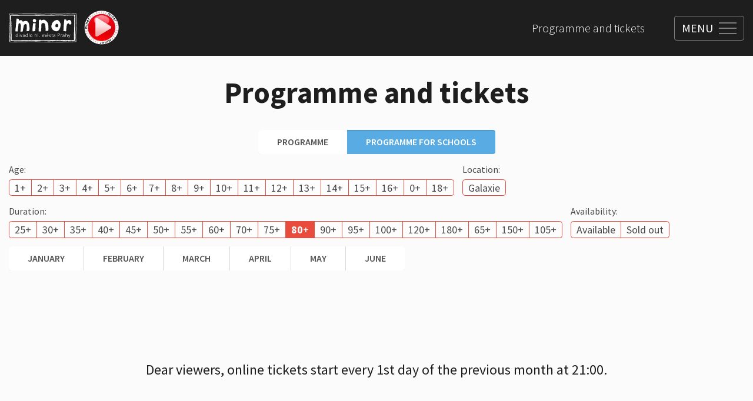

--- FILE ---
content_type: text/html; charset=utf-8
request_url: https://www.minor.cz/en/schools?duration=80&nxtPpage=schools&month=2023-12
body_size: 18413
content:
<!DOCTYPE html><html lang="en"><head><meta charSet="utf-8" data-next-head=""/><meta name="viewport" content="width=device-width" data-next-head=""/><link rel="icon" href="/favicon.ico" data-next-head=""/><title data-next-head="">Schools</title><link rel="preload" as="image" imageSrcSet="https://t.imgctx.com/width=384,quality=75,format=auto/https://s3.eu-central-1.amazonaws.com/api.contember.mangoweb.cz/minor/dac77340-72d0-4a5d-95ef-9fb8bd8d8fa6.svg 1x, https://t.imgctx.com/width=640,quality=75,format=auto/https://s3.eu-central-1.amazonaws.com/api.contember.mangoweb.cz/minor/dac77340-72d0-4a5d-95ef-9fb8bd8d8fa6.svg 2x" data-next-head=""/><link rel="apple-touch-icon" sizes="60x60" href="/apple-touch-icon.png"/><link rel="icon" type="image/png" sizes="32x32" href="/favicon-32x32.png"/><link rel="icon" type="image/png" sizes="16x16" href="/favicon-16x16.png"/><link rel="manifest" href="/site.webmanifest"/><link rel="mask-icon" href="/safari-pinned-tab.svg" color="#4f4f4f"/><meta name="msapplication-TileColor" content="#ffffff"/><meta name="theme-color" content="#ffffff"/><link rel="preconnect" href="https://fonts.googleapis.com"/><link rel="preconnect" href="https://fonts.gstatic.com"/><link href="https://fonts.googleapis.com/css2?family=Source+Sans+Pro:wght@200;300;400;600;700;900&amp;display=swap" rel="stylesheet"/><meta name="format-detection" content="telephone=no,date=no,address=no,email=no,url=no"/><script id="gtm-tracking" data-nscript="beforeInteractive">(function(w,d,s,l,i){w[l]=w[l]||[];w[l].push({'gtm.start':
								new Date().getTime(),event:'gtm.js'});var f=d.getElementsByTagName(s)[0],
								j=d.createElement(s),dl=l!='dataLayer'?'&l='+l:'';j.async=true;j.src=
								'https://www.googletagmanager.com/gtm.js?id='+i+dl;f.parentNode.insertBefore(j,f);
								})(window,document,'script','dataLayer','GTM-NZL554X');</script><link rel="preload" href="/_next/static/css/6ca263d2efdd94f3.css" as="style"/><link rel="stylesheet" href="/_next/static/css/6ca263d2efdd94f3.css" data-n-g=""/><link rel="preload" href="/_next/static/css/3d63b98446bc7e98.css" as="style"/><link rel="stylesheet" href="/_next/static/css/3d63b98446bc7e98.css" data-n-p=""/><link rel="preload" href="/_next/static/css/96e0208f84ddb35d.css" as="style"/><link rel="stylesheet" href="/_next/static/css/96e0208f84ddb35d.css" data-n-p=""/><noscript data-n-css=""></noscript><script defer="" nomodule="" src="/_next/static/chunks/polyfills-42372ed130431b0a.js"></script><script src="/_next/static/chunks/webpack-deecd80727c08b2a.js" defer=""></script><script src="/_next/static/chunks/framework-6080337cf9f60710.js" defer=""></script><script src="/_next/static/chunks/main-fb576a7cebb1e913.js" defer=""></script><script src="/_next/static/chunks/pages/_app-29f6e2ac789f6495.js" defer=""></script><script src="/_next/static/chunks/391-883fdfcd4ef271c5.js" defer=""></script><script src="/_next/static/chunks/pages/%5B%5B...page%5D%5D-6ccc21b979609287.js" defer=""></script><script src="/_next/static/e0du_CCVh4LQyvVJORbli/_buildManifest.js" defer=""></script><script src="/_next/static/e0du_CCVh4LQyvVJORbli/_ssgManifest.js" defer=""></script></head><body><noscript><iframe src="https://www.googletagmanager.com/ns.html?id=GTM-NZL554X"
            height="0" width="0" style="display:none;visibility:hidden"></iframe></noscript><div id="__next"><div class="Layout_wrapper__Sz6D8 Layout_view_programAndTicket__GQLUG"><div class="RecaptchaContextProvider_wrapper__88JqJ"><div></div></div><style>
						.SharedProgressLoadingIndicator {
							position: fixed;
							left: 0;
							top: 0;
							right: 0;
							z-index: 10;
						}
						.SharedProgressLoadingIndicator__in {
							position: absolute;
							top: 0;
							left: 0;
							right: 0;
							transform: translateY(-100%);
							transition-property: visibility, transform;
							transition-duration: 0.2s;
							visibility: hidden;
						}
						.SharedProgressLoadingIndicator--placement-bottom,
						.SharedProgressLoadingIndicator--placement-bottom .SharedProgressLoadingIndicator__in {
							top: auto;
							bottom: 0;
						}
						.SharedProgressLoadingIndicator--placement-bottom .SharedProgressLoadingIndicator__in {
							transform: translateY(100%);
						}
						.SharedProgressLoadingIndicator--loading .SharedProgressLoadingIndicator__in {
							transform: none;
							visibility: inherit;
						}
						@media (prefers-reduced-motion) {
							.SharedProgressLoadingIndicator__in {
								transition-duration: 0s;
							}
						}
					</style><div class="SharedProgressLoadingIndicator SharedProgressLoadingIndicator--placement-top"><div class="SharedProgressLoadingIndicator__in"><style>
						.ProgressLoadingIndicator {
							position: relative;
							height: 0.3125em;
							background-color: var(--ProgressLoadingIndicator-color, #027aff);
							overflow: hidden;
						}
						.ProgressLoadingIndicator::before {
							content: '';
							position: absolute;
							inset: 0;
							background-color: var(--ProgressLoadingIndicator-other-color, rgba(255, 255, 255, 0.4));
							animation: ProgressLoadingIndicator-wipe 1s infinite;
						}
						@keyframes ProgressLoadingIndicator-wipe {
							0% {
								transform: translateX(-100%);
							}
							100% {
								transform: translateX(100%);
							}
						}
						@media (prefers-reduced-motion) {
							.ProgressLoadingIndicator::before {
								animation-duration: 20s;
							}
						}
					</style><div class="ProgressLoadingIndicator"></div></div></div><header class="Header_wrapper__eY582"><div class="Container_wrapper__b6rXS"><div class="Container_main__nZrmH Container_view_size_large__KnGXX"><div class="Header_main__5k0zr"><div class="Header_leftSide__4t8Z_"><a class="Header_logo__vnNv4" href="/en"><img alt="" width="300" height="127" decoding="async" data-nimg="1" class="Header_logoImage__Tk6Tv" style="color:transparent" srcSet="https://t.imgctx.com/width=384,quality=75,format=auto/https://s3.eu-central-1.amazonaws.com/api.contember.mangoweb.cz/minor/dac77340-72d0-4a5d-95ef-9fb8bd8d8fa6.svg 1x, https://t.imgctx.com/width=640,quality=75,format=auto/https://s3.eu-central-1.amazonaws.com/api.contember.mangoweb.cz/minor/dac77340-72d0-4a5d-95ef-9fb8bd8d8fa6.svg 2x" src="https://t.imgctx.com/width=640,quality=75,format=auto/https://s3.eu-central-1.amazonaws.com/api.contember.mangoweb.cz/minor/dac77340-72d0-4a5d-95ef-9fb8bd8d8fa6.svg"/></a><a class="Header_minorTv__ZBTQo" href="https://tvminor.uscreen.io/"><img alt="" loading="lazy" decoding="async" data-nimg="fill" class="Header_minorTvImage__Qtwk4" style="position:absolute;height:100%;width:100%;left:0;top:0;right:0;bottom:0;color:transparent;background-size:cover;background-position:50% 50%;background-repeat:no-repeat;background-image:url(&quot;data:image/svg+xml;charset=utf-8,%3Csvg xmlns=&#x27;http://www.w3.org/2000/svg&#x27; %3E%3Cfilter id=&#x27;b&#x27; color-interpolation-filters=&#x27;sRGB&#x27;%3E%3CfeGaussianBlur stdDeviation=&#x27;20&#x27;/%3E%3CfeColorMatrix values=&#x27;1 0 0 0 0 0 1 0 0 0 0 0 1 0 0 0 0 0 100 -1&#x27; result=&#x27;s&#x27;/%3E%3CfeFlood x=&#x27;0&#x27; y=&#x27;0&#x27; width=&#x27;100%25&#x27; height=&#x27;100%25&#x27;/%3E%3CfeComposite operator=&#x27;out&#x27; in=&#x27;s&#x27;/%3E%3CfeComposite in2=&#x27;SourceGraphic&#x27;/%3E%3CfeGaussianBlur stdDeviation=&#x27;20&#x27;/%3E%3C/filter%3E%3Cimage width=&#x27;100%25&#x27; height=&#x27;100%25&#x27; x=&#x27;0&#x27; y=&#x27;0&#x27; preserveAspectRatio=&#x27;none&#x27; style=&#x27;filter: url(%23b);&#x27; href=&#x27;https://s3.eu-central-1.amazonaws.com/api.contember.mangoweb.cz/minor/2bc97299-5859-4b20-aad9-f2b84416125f.png&#x27;/%3E%3C/svg%3E&quot;)" sizes="100px" srcSet="https://t.imgctx.com/width=16,quality=75,format=auto/https://s3.eu-central-1.amazonaws.com/api.contember.mangoweb.cz/minor/2bc97299-5859-4b20-aad9-f2b84416125f.png 16w, https://t.imgctx.com/width=32,quality=75,format=auto/https://s3.eu-central-1.amazonaws.com/api.contember.mangoweb.cz/minor/2bc97299-5859-4b20-aad9-f2b84416125f.png 32w, https://t.imgctx.com/width=48,quality=75,format=auto/https://s3.eu-central-1.amazonaws.com/api.contember.mangoweb.cz/minor/2bc97299-5859-4b20-aad9-f2b84416125f.png 48w, https://t.imgctx.com/width=64,quality=75,format=auto/https://s3.eu-central-1.amazonaws.com/api.contember.mangoweb.cz/minor/2bc97299-5859-4b20-aad9-f2b84416125f.png 64w, https://t.imgctx.com/width=96,quality=75,format=auto/https://s3.eu-central-1.amazonaws.com/api.contember.mangoweb.cz/minor/2bc97299-5859-4b20-aad9-f2b84416125f.png 96w, https://t.imgctx.com/width=128,quality=75,format=auto/https://s3.eu-central-1.amazonaws.com/api.contember.mangoweb.cz/minor/2bc97299-5859-4b20-aad9-f2b84416125f.png 128w, https://t.imgctx.com/width=256,quality=75,format=auto/https://s3.eu-central-1.amazonaws.com/api.contember.mangoweb.cz/minor/2bc97299-5859-4b20-aad9-f2b84416125f.png 256w, https://t.imgctx.com/width=384,quality=75,format=auto/https://s3.eu-central-1.amazonaws.com/api.contember.mangoweb.cz/minor/2bc97299-5859-4b20-aad9-f2b84416125f.png 384w, https://t.imgctx.com/width=640,quality=75,format=auto/https://s3.eu-central-1.amazonaws.com/api.contember.mangoweb.cz/minor/2bc97299-5859-4b20-aad9-f2b84416125f.png 640w, https://t.imgctx.com/width=750,quality=75,format=auto/https://s3.eu-central-1.amazonaws.com/api.contember.mangoweb.cz/minor/2bc97299-5859-4b20-aad9-f2b84416125f.png 750w, https://t.imgctx.com/width=828,quality=75,format=auto/https://s3.eu-central-1.amazonaws.com/api.contember.mangoweb.cz/minor/2bc97299-5859-4b20-aad9-f2b84416125f.png 828w, https://t.imgctx.com/width=1080,quality=75,format=auto/https://s3.eu-central-1.amazonaws.com/api.contember.mangoweb.cz/minor/2bc97299-5859-4b20-aad9-f2b84416125f.png 1080w, https://t.imgctx.com/width=1200,quality=75,format=auto/https://s3.eu-central-1.amazonaws.com/api.contember.mangoweb.cz/minor/2bc97299-5859-4b20-aad9-f2b84416125f.png 1200w, https://t.imgctx.com/width=1920,quality=75,format=auto/https://s3.eu-central-1.amazonaws.com/api.contember.mangoweb.cz/minor/2bc97299-5859-4b20-aad9-f2b84416125f.png 1920w, https://t.imgctx.com/width=2048,quality=75,format=auto/https://s3.eu-central-1.amazonaws.com/api.contember.mangoweb.cz/minor/2bc97299-5859-4b20-aad9-f2b84416125f.png 2048w, https://t.imgctx.com/width=3840,quality=75,format=auto/https://s3.eu-central-1.amazonaws.com/api.contember.mangoweb.cz/minor/2bc97299-5859-4b20-aad9-f2b84416125f.png 3840w" src="https://t.imgctx.com/width=3840,quality=75,format=auto/https://s3.eu-central-1.amazonaws.com/api.contember.mangoweb.cz/minor/2bc97299-5859-4b20-aad9-f2b84416125f.png"/></a></div><div class="Header_navigations__0u0t8"><div class="Header_secondaryNavigation__5GaEo"><nav aria-label="secondary list navigation"><ul class="HeaderSecondaryNavigation_list__VBmhS"><li class="HeaderSecondaryNavigation_item__1P75M"><a class="HeaderSecondaryNavigation_link__PhIkM" href="/en/programme-and-tickets">Programme and tickets</a></li></ul></nav></div><div class="HeaderMainNavigationOverlay_wrapper__3nQAr"><div class="HeaderMainNavigationOverlay_sublinkList__pPE4F"><div class="HeaderMainNavigationOverlay_sublinkItem__HZdYE"><div class="HeaderMainNavigationSublinks_wrapper__tNLG_"><div class="Container_wrapper__b6rXS"><div class="Container_main__nZrmH Container_view_size_wide__w13BO Container_view_height_full__DxR4T Container_view_disableGutters_full__BLW5w"><div class="HeaderMainNavigationSublinks_main__OE9i8"><div class="HeaderMainNavigationSublinks_grid__X270S"><div class="HeaderMainNavigationSublinks_item__RNI9F" style="--HeaderMainNavigationSublinks-item-index:0"><a class="HeaderMainNavigationSublinks_link___2LAG" href="/en/about-theatre/how-does-it-look-inside"><figure class="HeaderMainNavigationSublinks_figure__ipUBX"><div class="HeaderMainNavigationSublinks_image__5tEpZ"><div class="ImageAspectRatio_view_rounded__xTed_"><div class="ImageAspectRatio_image__xRAxp ImageAspectRatio_view_squared__er_61 ImageAspectRatio_view_default__l8iQj" style="--ImageAspectRatio-image-width:400;--ImageAspectRatio-image-height:400;--ImageAspectRatio-image-maxHeight:auto"><img alt="" loading="lazy" decoding="async" data-nimg="fill" class="ImageAspectRatio_imageIn__ADYcq ImageAspectRatio_is_fill__ymH0D" style="position:absolute;height:100%;width:100%;left:0;top:0;right:0;bottom:0;color:transparent;background-size:cover;background-position:50% 50%;background-repeat:no-repeat;background-image:url(&quot;data:image/svg+xml;charset=utf-8,%3Csvg xmlns=&#x27;http://www.w3.org/2000/svg&#x27; %3E%3Cfilter id=&#x27;b&#x27; color-interpolation-filters=&#x27;sRGB&#x27;%3E%3CfeGaussianBlur stdDeviation=&#x27;20&#x27;/%3E%3CfeColorMatrix values=&#x27;1 0 0 0 0 0 1 0 0 0 0 0 1 0 0 0 0 0 100 -1&#x27; result=&#x27;s&#x27;/%3E%3CfeFlood x=&#x27;0&#x27; y=&#x27;0&#x27; width=&#x27;100%25&#x27; height=&#x27;100%25&#x27;/%3E%3CfeComposite operator=&#x27;out&#x27; in=&#x27;s&#x27;/%3E%3CfeComposite in2=&#x27;SourceGraphic&#x27;/%3E%3CfeGaussianBlur stdDeviation=&#x27;20&#x27;/%3E%3C/filter%3E%3Cimage width=&#x27;100%25&#x27; height=&#x27;100%25&#x27; x=&#x27;0&#x27; y=&#x27;0&#x27; preserveAspectRatio=&#x27;none&#x27; style=&#x27;filter: url(%23b);&#x27; href=&#x27;https://s3.eu-central-1.amazonaws.com/api.contember.mangoweb.cz/minor/26072233-73df-4951-8851-58656b11eb38.jpeg&#x27;/%3E%3C/svg%3E&quot;)" sizes="300px" srcSet="https://t.imgctx.com/width=16,quality=75,format=auto/https://s3.eu-central-1.amazonaws.com/api.contember.mangoweb.cz/minor/26072233-73df-4951-8851-58656b11eb38.jpeg 16w, https://t.imgctx.com/width=32,quality=75,format=auto/https://s3.eu-central-1.amazonaws.com/api.contember.mangoweb.cz/minor/26072233-73df-4951-8851-58656b11eb38.jpeg 32w, https://t.imgctx.com/width=48,quality=75,format=auto/https://s3.eu-central-1.amazonaws.com/api.contember.mangoweb.cz/minor/26072233-73df-4951-8851-58656b11eb38.jpeg 48w, https://t.imgctx.com/width=64,quality=75,format=auto/https://s3.eu-central-1.amazonaws.com/api.contember.mangoweb.cz/minor/26072233-73df-4951-8851-58656b11eb38.jpeg 64w, https://t.imgctx.com/width=96,quality=75,format=auto/https://s3.eu-central-1.amazonaws.com/api.contember.mangoweb.cz/minor/26072233-73df-4951-8851-58656b11eb38.jpeg 96w, https://t.imgctx.com/width=128,quality=75,format=auto/https://s3.eu-central-1.amazonaws.com/api.contember.mangoweb.cz/minor/26072233-73df-4951-8851-58656b11eb38.jpeg 128w, https://t.imgctx.com/width=256,quality=75,format=auto/https://s3.eu-central-1.amazonaws.com/api.contember.mangoweb.cz/minor/26072233-73df-4951-8851-58656b11eb38.jpeg 256w, https://t.imgctx.com/width=384,quality=75,format=auto/https://s3.eu-central-1.amazonaws.com/api.contember.mangoweb.cz/minor/26072233-73df-4951-8851-58656b11eb38.jpeg 384w, https://t.imgctx.com/width=640,quality=75,format=auto/https://s3.eu-central-1.amazonaws.com/api.contember.mangoweb.cz/minor/26072233-73df-4951-8851-58656b11eb38.jpeg 640w, https://t.imgctx.com/width=750,quality=75,format=auto/https://s3.eu-central-1.amazonaws.com/api.contember.mangoweb.cz/minor/26072233-73df-4951-8851-58656b11eb38.jpeg 750w, https://t.imgctx.com/width=828,quality=75,format=auto/https://s3.eu-central-1.amazonaws.com/api.contember.mangoweb.cz/minor/26072233-73df-4951-8851-58656b11eb38.jpeg 828w, https://t.imgctx.com/width=1080,quality=75,format=auto/https://s3.eu-central-1.amazonaws.com/api.contember.mangoweb.cz/minor/26072233-73df-4951-8851-58656b11eb38.jpeg 1080w, https://t.imgctx.com/width=1200,quality=75,format=auto/https://s3.eu-central-1.amazonaws.com/api.contember.mangoweb.cz/minor/26072233-73df-4951-8851-58656b11eb38.jpeg 1200w, https://t.imgctx.com/width=1920,quality=75,format=auto/https://s3.eu-central-1.amazonaws.com/api.contember.mangoweb.cz/minor/26072233-73df-4951-8851-58656b11eb38.jpeg 1920w, https://t.imgctx.com/width=2048,quality=75,format=auto/https://s3.eu-central-1.amazonaws.com/api.contember.mangoweb.cz/minor/26072233-73df-4951-8851-58656b11eb38.jpeg 2048w, https://t.imgctx.com/width=3840,quality=75,format=auto/https://s3.eu-central-1.amazonaws.com/api.contember.mangoweb.cz/minor/26072233-73df-4951-8851-58656b11eb38.jpeg 3840w" src="https://t.imgctx.com/width=3840,quality=75,format=auto/https://s3.eu-central-1.amazonaws.com/api.contember.mangoweb.cz/minor/26072233-73df-4951-8851-58656b11eb38.jpeg"/></div></div></div><figcaption class="HeaderMainNavigationSublinks_figureCaption__cmRLs">What does it look like inside?</figcaption></figure></a></div><div class="HeaderMainNavigationSublinks_item__RNI9F" style="--HeaderMainNavigationSublinks-item-index:1"><a class="HeaderMainNavigationSublinks_link___2LAG" href="/en/about-theatre/minor-yesterday-and-today"><figure class="HeaderMainNavigationSublinks_figure__ipUBX"><div class="HeaderMainNavigationSublinks_image__5tEpZ"><div class="ImageAspectRatio_view_rounded__xTed_"><div class="ImageAspectRatio_image__xRAxp ImageAspectRatio_view_squared__er_61 ImageAspectRatio_view_default__l8iQj" style="--ImageAspectRatio-image-width:400;--ImageAspectRatio-image-height:400;--ImageAspectRatio-image-maxHeight:auto"><img alt="" loading="lazy" decoding="async" data-nimg="fill" class="ImageAspectRatio_imageIn__ADYcq ImageAspectRatio_is_fill__ymH0D" style="position:absolute;height:100%;width:100%;left:0;top:0;right:0;bottom:0;color:transparent;background-size:cover;background-position:50% 50%;background-repeat:no-repeat;background-image:url(&quot;data:image/svg+xml;charset=utf-8,%3Csvg xmlns=&#x27;http://www.w3.org/2000/svg&#x27; %3E%3Cfilter id=&#x27;b&#x27; color-interpolation-filters=&#x27;sRGB&#x27;%3E%3CfeGaussianBlur stdDeviation=&#x27;20&#x27;/%3E%3CfeColorMatrix values=&#x27;1 0 0 0 0 0 1 0 0 0 0 0 1 0 0 0 0 0 100 -1&#x27; result=&#x27;s&#x27;/%3E%3CfeFlood x=&#x27;0&#x27; y=&#x27;0&#x27; width=&#x27;100%25&#x27; height=&#x27;100%25&#x27;/%3E%3CfeComposite operator=&#x27;out&#x27; in=&#x27;s&#x27;/%3E%3CfeComposite in2=&#x27;SourceGraphic&#x27;/%3E%3CfeGaussianBlur stdDeviation=&#x27;20&#x27;/%3E%3C/filter%3E%3Cimage width=&#x27;100%25&#x27; height=&#x27;100%25&#x27; x=&#x27;0&#x27; y=&#x27;0&#x27; preserveAspectRatio=&#x27;none&#x27; style=&#x27;filter: url(%23b);&#x27; href=&#x27;https://s3.eu-central-1.amazonaws.com/api.contember.mangoweb.cz/minor/85c04819-765c-43f8-9008-1d6502739867.jpeg&#x27;/%3E%3C/svg%3E&quot;)" sizes="300px" srcSet="https://t.imgctx.com/width=16,quality=75,format=auto/https://s3.eu-central-1.amazonaws.com/api.contember.mangoweb.cz/minor/85c04819-765c-43f8-9008-1d6502739867.jpeg 16w, https://t.imgctx.com/width=32,quality=75,format=auto/https://s3.eu-central-1.amazonaws.com/api.contember.mangoweb.cz/minor/85c04819-765c-43f8-9008-1d6502739867.jpeg 32w, https://t.imgctx.com/width=48,quality=75,format=auto/https://s3.eu-central-1.amazonaws.com/api.contember.mangoweb.cz/minor/85c04819-765c-43f8-9008-1d6502739867.jpeg 48w, https://t.imgctx.com/width=64,quality=75,format=auto/https://s3.eu-central-1.amazonaws.com/api.contember.mangoweb.cz/minor/85c04819-765c-43f8-9008-1d6502739867.jpeg 64w, https://t.imgctx.com/width=96,quality=75,format=auto/https://s3.eu-central-1.amazonaws.com/api.contember.mangoweb.cz/minor/85c04819-765c-43f8-9008-1d6502739867.jpeg 96w, https://t.imgctx.com/width=128,quality=75,format=auto/https://s3.eu-central-1.amazonaws.com/api.contember.mangoweb.cz/minor/85c04819-765c-43f8-9008-1d6502739867.jpeg 128w, https://t.imgctx.com/width=256,quality=75,format=auto/https://s3.eu-central-1.amazonaws.com/api.contember.mangoweb.cz/minor/85c04819-765c-43f8-9008-1d6502739867.jpeg 256w, https://t.imgctx.com/width=384,quality=75,format=auto/https://s3.eu-central-1.amazonaws.com/api.contember.mangoweb.cz/minor/85c04819-765c-43f8-9008-1d6502739867.jpeg 384w, https://t.imgctx.com/width=640,quality=75,format=auto/https://s3.eu-central-1.amazonaws.com/api.contember.mangoweb.cz/minor/85c04819-765c-43f8-9008-1d6502739867.jpeg 640w, https://t.imgctx.com/width=750,quality=75,format=auto/https://s3.eu-central-1.amazonaws.com/api.contember.mangoweb.cz/minor/85c04819-765c-43f8-9008-1d6502739867.jpeg 750w, https://t.imgctx.com/width=828,quality=75,format=auto/https://s3.eu-central-1.amazonaws.com/api.contember.mangoweb.cz/minor/85c04819-765c-43f8-9008-1d6502739867.jpeg 828w, https://t.imgctx.com/width=1080,quality=75,format=auto/https://s3.eu-central-1.amazonaws.com/api.contember.mangoweb.cz/minor/85c04819-765c-43f8-9008-1d6502739867.jpeg 1080w, https://t.imgctx.com/width=1200,quality=75,format=auto/https://s3.eu-central-1.amazonaws.com/api.contember.mangoweb.cz/minor/85c04819-765c-43f8-9008-1d6502739867.jpeg 1200w, https://t.imgctx.com/width=1920,quality=75,format=auto/https://s3.eu-central-1.amazonaws.com/api.contember.mangoweb.cz/minor/85c04819-765c-43f8-9008-1d6502739867.jpeg 1920w, https://t.imgctx.com/width=2048,quality=75,format=auto/https://s3.eu-central-1.amazonaws.com/api.contember.mangoweb.cz/minor/85c04819-765c-43f8-9008-1d6502739867.jpeg 2048w, https://t.imgctx.com/width=3840,quality=75,format=auto/https://s3.eu-central-1.amazonaws.com/api.contember.mangoweb.cz/minor/85c04819-765c-43f8-9008-1d6502739867.jpeg 3840w" src="https://t.imgctx.com/width=3840,quality=75,format=auto/https://s3.eu-central-1.amazonaws.com/api.contember.mangoweb.cz/minor/85c04819-765c-43f8-9008-1d6502739867.jpeg"/></div></div></div><figcaption class="HeaderMainNavigationSublinks_figureCaption__cmRLs">Minor yesterday and today</figcaption></figure></a></div><div class="HeaderMainNavigationSublinks_item__RNI9F" style="--HeaderMainNavigationSublinks-item-index:2"><a class="HeaderMainNavigationSublinks_link___2LAG" href="/en/about-theatre/minor-gallery"><figure class="HeaderMainNavigationSublinks_figure__ipUBX"><div class="HeaderMainNavigationSublinks_image__5tEpZ"><div class="ImageAspectRatio_view_rounded__xTed_"><div class="ImageAspectRatio_image__xRAxp ImageAspectRatio_view_squared__er_61 ImageAspectRatio_view_default__l8iQj" style="--ImageAspectRatio-image-width:1600;--ImageAspectRatio-image-height:1066;--ImageAspectRatio-image-maxHeight:auto"><img alt="" loading="lazy" decoding="async" data-nimg="fill" class="ImageAspectRatio_imageIn__ADYcq ImageAspectRatio_is_fill__ymH0D" style="position:absolute;height:100%;width:100%;left:0;top:0;right:0;bottom:0;color:transparent;background-size:cover;background-position:50% 50%;background-repeat:no-repeat;background-image:url(&quot;data:image/svg+xml;charset=utf-8,%3Csvg xmlns=&#x27;http://www.w3.org/2000/svg&#x27; %3E%3Cfilter id=&#x27;b&#x27; color-interpolation-filters=&#x27;sRGB&#x27;%3E%3CfeGaussianBlur stdDeviation=&#x27;20&#x27;/%3E%3CfeColorMatrix values=&#x27;1 0 0 0 0 0 1 0 0 0 0 0 1 0 0 0 0 0 100 -1&#x27; result=&#x27;s&#x27;/%3E%3CfeFlood x=&#x27;0&#x27; y=&#x27;0&#x27; width=&#x27;100%25&#x27; height=&#x27;100%25&#x27;/%3E%3CfeComposite operator=&#x27;out&#x27; in=&#x27;s&#x27;/%3E%3CfeComposite in2=&#x27;SourceGraphic&#x27;/%3E%3CfeGaussianBlur stdDeviation=&#x27;20&#x27;/%3E%3C/filter%3E%3Cimage width=&#x27;100%25&#x27; height=&#x27;100%25&#x27; x=&#x27;0&#x27; y=&#x27;0&#x27; preserveAspectRatio=&#x27;none&#x27; style=&#x27;filter: url(%23b);&#x27; href=&#x27;https://s3.eu-central-1.amazonaws.com/api.contember.mangoweb.cz/minor/a73b169e-aaa5-4176-a821-269fd4d59e47.webp&#x27;/%3E%3C/svg%3E&quot;)" sizes="300px" srcSet="https://t.imgctx.com/width=16,quality=75,format=auto/https://s3.eu-central-1.amazonaws.com/api.contember.mangoweb.cz/minor/a73b169e-aaa5-4176-a821-269fd4d59e47.webp 16w, https://t.imgctx.com/width=32,quality=75,format=auto/https://s3.eu-central-1.amazonaws.com/api.contember.mangoweb.cz/minor/a73b169e-aaa5-4176-a821-269fd4d59e47.webp 32w, https://t.imgctx.com/width=48,quality=75,format=auto/https://s3.eu-central-1.amazonaws.com/api.contember.mangoweb.cz/minor/a73b169e-aaa5-4176-a821-269fd4d59e47.webp 48w, https://t.imgctx.com/width=64,quality=75,format=auto/https://s3.eu-central-1.amazonaws.com/api.contember.mangoweb.cz/minor/a73b169e-aaa5-4176-a821-269fd4d59e47.webp 64w, https://t.imgctx.com/width=96,quality=75,format=auto/https://s3.eu-central-1.amazonaws.com/api.contember.mangoweb.cz/minor/a73b169e-aaa5-4176-a821-269fd4d59e47.webp 96w, https://t.imgctx.com/width=128,quality=75,format=auto/https://s3.eu-central-1.amazonaws.com/api.contember.mangoweb.cz/minor/a73b169e-aaa5-4176-a821-269fd4d59e47.webp 128w, https://t.imgctx.com/width=256,quality=75,format=auto/https://s3.eu-central-1.amazonaws.com/api.contember.mangoweb.cz/minor/a73b169e-aaa5-4176-a821-269fd4d59e47.webp 256w, https://t.imgctx.com/width=384,quality=75,format=auto/https://s3.eu-central-1.amazonaws.com/api.contember.mangoweb.cz/minor/a73b169e-aaa5-4176-a821-269fd4d59e47.webp 384w, https://t.imgctx.com/width=640,quality=75,format=auto/https://s3.eu-central-1.amazonaws.com/api.contember.mangoweb.cz/minor/a73b169e-aaa5-4176-a821-269fd4d59e47.webp 640w, https://t.imgctx.com/width=750,quality=75,format=auto/https://s3.eu-central-1.amazonaws.com/api.contember.mangoweb.cz/minor/a73b169e-aaa5-4176-a821-269fd4d59e47.webp 750w, https://t.imgctx.com/width=828,quality=75,format=auto/https://s3.eu-central-1.amazonaws.com/api.contember.mangoweb.cz/minor/a73b169e-aaa5-4176-a821-269fd4d59e47.webp 828w, https://t.imgctx.com/width=1080,quality=75,format=auto/https://s3.eu-central-1.amazonaws.com/api.contember.mangoweb.cz/minor/a73b169e-aaa5-4176-a821-269fd4d59e47.webp 1080w, https://t.imgctx.com/width=1200,quality=75,format=auto/https://s3.eu-central-1.amazonaws.com/api.contember.mangoweb.cz/minor/a73b169e-aaa5-4176-a821-269fd4d59e47.webp 1200w, https://t.imgctx.com/width=1920,quality=75,format=auto/https://s3.eu-central-1.amazonaws.com/api.contember.mangoweb.cz/minor/a73b169e-aaa5-4176-a821-269fd4d59e47.webp 1920w, https://t.imgctx.com/width=2048,quality=75,format=auto/https://s3.eu-central-1.amazonaws.com/api.contember.mangoweb.cz/minor/a73b169e-aaa5-4176-a821-269fd4d59e47.webp 2048w, https://t.imgctx.com/width=3840,quality=75,format=auto/https://s3.eu-central-1.amazonaws.com/api.contember.mangoweb.cz/minor/a73b169e-aaa5-4176-a821-269fd4d59e47.webp 3840w" src="https://t.imgctx.com/width=3840,quality=75,format=auto/https://s3.eu-central-1.amazonaws.com/api.contember.mangoweb.cz/minor/a73b169e-aaa5-4176-a821-269fd4d59e47.webp"/></div></div></div><figcaption class="HeaderMainNavigationSublinks_figureCaption__cmRLs">Minor Gallery</figcaption></figure></a></div><div class="HeaderMainNavigationSublinks_item__RNI9F" style="--HeaderMainNavigationSublinks-item-index:3"><a class="HeaderMainNavigationSublinks_link___2LAG" href="/en/about-theatre/ponorka-gallery"><figure class="HeaderMainNavigationSublinks_figure__ipUBX"><div class="HeaderMainNavigationSublinks_image__5tEpZ"><div class="ImageAspectRatio_view_rounded__xTed_"><div class="ImageAspectRatio_image__xRAxp ImageAspectRatio_view_squared__er_61 ImageAspectRatio_view_default__l8iQj" style="--ImageAspectRatio-image-width:1600;--ImageAspectRatio-image-height:488;--ImageAspectRatio-image-maxHeight:auto"><img alt="" loading="lazy" decoding="async" data-nimg="fill" class="ImageAspectRatio_imageIn__ADYcq ImageAspectRatio_is_fill__ymH0D" style="position:absolute;height:100%;width:100%;left:0;top:0;right:0;bottom:0;color:transparent;background-size:cover;background-position:50% 50%;background-repeat:no-repeat;background-image:url(&quot;data:image/svg+xml;charset=utf-8,%3Csvg xmlns=&#x27;http://www.w3.org/2000/svg&#x27; %3E%3Cfilter id=&#x27;b&#x27; color-interpolation-filters=&#x27;sRGB&#x27;%3E%3CfeGaussianBlur stdDeviation=&#x27;20&#x27;/%3E%3CfeColorMatrix values=&#x27;1 0 0 0 0 0 1 0 0 0 0 0 1 0 0 0 0 0 100 -1&#x27; result=&#x27;s&#x27;/%3E%3CfeFlood x=&#x27;0&#x27; y=&#x27;0&#x27; width=&#x27;100%25&#x27; height=&#x27;100%25&#x27;/%3E%3CfeComposite operator=&#x27;out&#x27; in=&#x27;s&#x27;/%3E%3CfeComposite in2=&#x27;SourceGraphic&#x27;/%3E%3CfeGaussianBlur stdDeviation=&#x27;20&#x27;/%3E%3C/filter%3E%3Cimage width=&#x27;100%25&#x27; height=&#x27;100%25&#x27; x=&#x27;0&#x27; y=&#x27;0&#x27; preserveAspectRatio=&#x27;none&#x27; style=&#x27;filter: url(%23b);&#x27; href=&#x27;https://s3.eu-central-1.amazonaws.com/api.contember.mangoweb.cz/minor/c3eac383-2498-4221-94c3-39cf7d8e16be.webp&#x27;/%3E%3C/svg%3E&quot;)" sizes="300px" srcSet="https://t.imgctx.com/width=16,quality=75,format=auto/https://s3.eu-central-1.amazonaws.com/api.contember.mangoweb.cz/minor/c3eac383-2498-4221-94c3-39cf7d8e16be.webp 16w, https://t.imgctx.com/width=32,quality=75,format=auto/https://s3.eu-central-1.amazonaws.com/api.contember.mangoweb.cz/minor/c3eac383-2498-4221-94c3-39cf7d8e16be.webp 32w, https://t.imgctx.com/width=48,quality=75,format=auto/https://s3.eu-central-1.amazonaws.com/api.contember.mangoweb.cz/minor/c3eac383-2498-4221-94c3-39cf7d8e16be.webp 48w, https://t.imgctx.com/width=64,quality=75,format=auto/https://s3.eu-central-1.amazonaws.com/api.contember.mangoweb.cz/minor/c3eac383-2498-4221-94c3-39cf7d8e16be.webp 64w, https://t.imgctx.com/width=96,quality=75,format=auto/https://s3.eu-central-1.amazonaws.com/api.contember.mangoweb.cz/minor/c3eac383-2498-4221-94c3-39cf7d8e16be.webp 96w, https://t.imgctx.com/width=128,quality=75,format=auto/https://s3.eu-central-1.amazonaws.com/api.contember.mangoweb.cz/minor/c3eac383-2498-4221-94c3-39cf7d8e16be.webp 128w, https://t.imgctx.com/width=256,quality=75,format=auto/https://s3.eu-central-1.amazonaws.com/api.contember.mangoweb.cz/minor/c3eac383-2498-4221-94c3-39cf7d8e16be.webp 256w, https://t.imgctx.com/width=384,quality=75,format=auto/https://s3.eu-central-1.amazonaws.com/api.contember.mangoweb.cz/minor/c3eac383-2498-4221-94c3-39cf7d8e16be.webp 384w, https://t.imgctx.com/width=640,quality=75,format=auto/https://s3.eu-central-1.amazonaws.com/api.contember.mangoweb.cz/minor/c3eac383-2498-4221-94c3-39cf7d8e16be.webp 640w, https://t.imgctx.com/width=750,quality=75,format=auto/https://s3.eu-central-1.amazonaws.com/api.contember.mangoweb.cz/minor/c3eac383-2498-4221-94c3-39cf7d8e16be.webp 750w, https://t.imgctx.com/width=828,quality=75,format=auto/https://s3.eu-central-1.amazonaws.com/api.contember.mangoweb.cz/minor/c3eac383-2498-4221-94c3-39cf7d8e16be.webp 828w, https://t.imgctx.com/width=1080,quality=75,format=auto/https://s3.eu-central-1.amazonaws.com/api.contember.mangoweb.cz/minor/c3eac383-2498-4221-94c3-39cf7d8e16be.webp 1080w, https://t.imgctx.com/width=1200,quality=75,format=auto/https://s3.eu-central-1.amazonaws.com/api.contember.mangoweb.cz/minor/c3eac383-2498-4221-94c3-39cf7d8e16be.webp 1200w, https://t.imgctx.com/width=1920,quality=75,format=auto/https://s3.eu-central-1.amazonaws.com/api.contember.mangoweb.cz/minor/c3eac383-2498-4221-94c3-39cf7d8e16be.webp 1920w, https://t.imgctx.com/width=2048,quality=75,format=auto/https://s3.eu-central-1.amazonaws.com/api.contember.mangoweb.cz/minor/c3eac383-2498-4221-94c3-39cf7d8e16be.webp 2048w, https://t.imgctx.com/width=3840,quality=75,format=auto/https://s3.eu-central-1.amazonaws.com/api.contember.mangoweb.cz/minor/c3eac383-2498-4221-94c3-39cf7d8e16be.webp 3840w" src="https://t.imgctx.com/width=3840,quality=75,format=auto/https://s3.eu-central-1.amazonaws.com/api.contember.mangoweb.cz/minor/c3eac383-2498-4221-94c3-39cf7d8e16be.webp"/></div></div></div><figcaption class="HeaderMainNavigationSublinks_figureCaption__cmRLs">Ponorka Gallery</figcaption></figure></a></div><div class="HeaderMainNavigationSublinks_item__RNI9F" style="--HeaderMainNavigationSublinks-item-index:4"><a class="HeaderMainNavigationSublinks_link___2LAG" href="/en/about-theatre/the-minor-theatre-shop"><figure class="HeaderMainNavigationSublinks_figure__ipUBX"><div class="HeaderMainNavigationSublinks_image__5tEpZ"><div class="ImageAspectRatio_view_rounded__xTed_"><div class="ImageAspectRatio_image__xRAxp ImageAspectRatio_view_squared__er_61 ImageAspectRatio_view_default__l8iQj" style="--ImageAspectRatio-image-width:1600;--ImageAspectRatio-image-height:900;--ImageAspectRatio-image-maxHeight:auto"><img alt="" loading="lazy" decoding="async" data-nimg="fill" class="ImageAspectRatio_imageIn__ADYcq ImageAspectRatio_is_fill__ymH0D" style="position:absolute;height:100%;width:100%;left:0;top:0;right:0;bottom:0;color:transparent;background-size:cover;background-position:50% 50%;background-repeat:no-repeat;background-image:url(&quot;data:image/svg+xml;charset=utf-8,%3Csvg xmlns=&#x27;http://www.w3.org/2000/svg&#x27; %3E%3Cfilter id=&#x27;b&#x27; color-interpolation-filters=&#x27;sRGB&#x27;%3E%3CfeGaussianBlur stdDeviation=&#x27;20&#x27;/%3E%3CfeColorMatrix values=&#x27;1 0 0 0 0 0 1 0 0 0 0 0 1 0 0 0 0 0 100 -1&#x27; result=&#x27;s&#x27;/%3E%3CfeFlood x=&#x27;0&#x27; y=&#x27;0&#x27; width=&#x27;100%25&#x27; height=&#x27;100%25&#x27;/%3E%3CfeComposite operator=&#x27;out&#x27; in=&#x27;s&#x27;/%3E%3CfeComposite in2=&#x27;SourceGraphic&#x27;/%3E%3CfeGaussianBlur stdDeviation=&#x27;20&#x27;/%3E%3C/filter%3E%3Cimage width=&#x27;100%25&#x27; height=&#x27;100%25&#x27; x=&#x27;0&#x27; y=&#x27;0&#x27; preserveAspectRatio=&#x27;none&#x27; style=&#x27;filter: url(%23b);&#x27; href=&#x27;https://s3.eu-central-1.amazonaws.com/api.contember.mangoweb.cz/minor/75c59299-18ba-4bd2-886c-7f4ac8241f3d.webp&#x27;/%3E%3C/svg%3E&quot;)" sizes="300px" srcSet="https://t.imgctx.com/width=16,quality=75,format=auto/https://s3.eu-central-1.amazonaws.com/api.contember.mangoweb.cz/minor/75c59299-18ba-4bd2-886c-7f4ac8241f3d.webp 16w, https://t.imgctx.com/width=32,quality=75,format=auto/https://s3.eu-central-1.amazonaws.com/api.contember.mangoweb.cz/minor/75c59299-18ba-4bd2-886c-7f4ac8241f3d.webp 32w, https://t.imgctx.com/width=48,quality=75,format=auto/https://s3.eu-central-1.amazonaws.com/api.contember.mangoweb.cz/minor/75c59299-18ba-4bd2-886c-7f4ac8241f3d.webp 48w, https://t.imgctx.com/width=64,quality=75,format=auto/https://s3.eu-central-1.amazonaws.com/api.contember.mangoweb.cz/minor/75c59299-18ba-4bd2-886c-7f4ac8241f3d.webp 64w, https://t.imgctx.com/width=96,quality=75,format=auto/https://s3.eu-central-1.amazonaws.com/api.contember.mangoweb.cz/minor/75c59299-18ba-4bd2-886c-7f4ac8241f3d.webp 96w, https://t.imgctx.com/width=128,quality=75,format=auto/https://s3.eu-central-1.amazonaws.com/api.contember.mangoweb.cz/minor/75c59299-18ba-4bd2-886c-7f4ac8241f3d.webp 128w, https://t.imgctx.com/width=256,quality=75,format=auto/https://s3.eu-central-1.amazonaws.com/api.contember.mangoweb.cz/minor/75c59299-18ba-4bd2-886c-7f4ac8241f3d.webp 256w, https://t.imgctx.com/width=384,quality=75,format=auto/https://s3.eu-central-1.amazonaws.com/api.contember.mangoweb.cz/minor/75c59299-18ba-4bd2-886c-7f4ac8241f3d.webp 384w, https://t.imgctx.com/width=640,quality=75,format=auto/https://s3.eu-central-1.amazonaws.com/api.contember.mangoweb.cz/minor/75c59299-18ba-4bd2-886c-7f4ac8241f3d.webp 640w, https://t.imgctx.com/width=750,quality=75,format=auto/https://s3.eu-central-1.amazonaws.com/api.contember.mangoweb.cz/minor/75c59299-18ba-4bd2-886c-7f4ac8241f3d.webp 750w, https://t.imgctx.com/width=828,quality=75,format=auto/https://s3.eu-central-1.amazonaws.com/api.contember.mangoweb.cz/minor/75c59299-18ba-4bd2-886c-7f4ac8241f3d.webp 828w, https://t.imgctx.com/width=1080,quality=75,format=auto/https://s3.eu-central-1.amazonaws.com/api.contember.mangoweb.cz/minor/75c59299-18ba-4bd2-886c-7f4ac8241f3d.webp 1080w, https://t.imgctx.com/width=1200,quality=75,format=auto/https://s3.eu-central-1.amazonaws.com/api.contember.mangoweb.cz/minor/75c59299-18ba-4bd2-886c-7f4ac8241f3d.webp 1200w, https://t.imgctx.com/width=1920,quality=75,format=auto/https://s3.eu-central-1.amazonaws.com/api.contember.mangoweb.cz/minor/75c59299-18ba-4bd2-886c-7f4ac8241f3d.webp 1920w, https://t.imgctx.com/width=2048,quality=75,format=auto/https://s3.eu-central-1.amazonaws.com/api.contember.mangoweb.cz/minor/75c59299-18ba-4bd2-886c-7f4ac8241f3d.webp 2048w, https://t.imgctx.com/width=3840,quality=75,format=auto/https://s3.eu-central-1.amazonaws.com/api.contember.mangoweb.cz/minor/75c59299-18ba-4bd2-886c-7f4ac8241f3d.webp 3840w" src="https://t.imgctx.com/width=3840,quality=75,format=auto/https://s3.eu-central-1.amazonaws.com/api.contember.mangoweb.cz/minor/75c59299-18ba-4bd2-886c-7f4ac8241f3d.webp"/></div></div></div><figcaption class="HeaderMainNavigationSublinks_figureCaption__cmRLs">The Minor Theatre Shop</figcaption></figure></a></div><div class="HeaderMainNavigationSublinks_item__RNI9F" style="--HeaderMainNavigationSublinks-item-index:5"><a class="HeaderMainNavigationSublinks_link___2LAG" href="/en/about-theatre/when-you-do-not-feel-like-going-home-yet"><figure class="HeaderMainNavigationSublinks_figure__ipUBX"><div class="HeaderMainNavigationSublinks_image__5tEpZ"><div class="ImageAspectRatio_view_rounded__xTed_"><div class="ImageAspectRatio_image__xRAxp ImageAspectRatio_view_squared__er_61 ImageAspectRatio_view_default__l8iQj" style="--ImageAspectRatio-image-width:1600;--ImageAspectRatio-image-height:1065;--ImageAspectRatio-image-maxHeight:auto"><img alt="" loading="lazy" decoding="async" data-nimg="fill" class="ImageAspectRatio_imageIn__ADYcq ImageAspectRatio_is_fill__ymH0D" style="position:absolute;height:100%;width:100%;left:0;top:0;right:0;bottom:0;color:transparent;background-size:cover;background-position:50% 50%;background-repeat:no-repeat;background-image:url(&quot;data:image/svg+xml;charset=utf-8,%3Csvg xmlns=&#x27;http://www.w3.org/2000/svg&#x27; %3E%3Cfilter id=&#x27;b&#x27; color-interpolation-filters=&#x27;sRGB&#x27;%3E%3CfeGaussianBlur stdDeviation=&#x27;20&#x27;/%3E%3CfeColorMatrix values=&#x27;1 0 0 0 0 0 1 0 0 0 0 0 1 0 0 0 0 0 100 -1&#x27; result=&#x27;s&#x27;/%3E%3CfeFlood x=&#x27;0&#x27; y=&#x27;0&#x27; width=&#x27;100%25&#x27; height=&#x27;100%25&#x27;/%3E%3CfeComposite operator=&#x27;out&#x27; in=&#x27;s&#x27;/%3E%3CfeComposite in2=&#x27;SourceGraphic&#x27;/%3E%3CfeGaussianBlur stdDeviation=&#x27;20&#x27;/%3E%3C/filter%3E%3Cimage width=&#x27;100%25&#x27; height=&#x27;100%25&#x27; x=&#x27;0&#x27; y=&#x27;0&#x27; preserveAspectRatio=&#x27;none&#x27; style=&#x27;filter: url(%23b);&#x27; href=&#x27;https://s3.eu-central-1.amazonaws.com/api.contember.mangoweb.cz/minor/e9f2faf9-5666-442e-be3a-275e0c6f964b.webp&#x27;/%3E%3C/svg%3E&quot;)" sizes="300px" srcSet="https://t.imgctx.com/width=16,quality=75,format=auto/https://s3.eu-central-1.amazonaws.com/api.contember.mangoweb.cz/minor/e9f2faf9-5666-442e-be3a-275e0c6f964b.webp 16w, https://t.imgctx.com/width=32,quality=75,format=auto/https://s3.eu-central-1.amazonaws.com/api.contember.mangoweb.cz/minor/e9f2faf9-5666-442e-be3a-275e0c6f964b.webp 32w, https://t.imgctx.com/width=48,quality=75,format=auto/https://s3.eu-central-1.amazonaws.com/api.contember.mangoweb.cz/minor/e9f2faf9-5666-442e-be3a-275e0c6f964b.webp 48w, https://t.imgctx.com/width=64,quality=75,format=auto/https://s3.eu-central-1.amazonaws.com/api.contember.mangoweb.cz/minor/e9f2faf9-5666-442e-be3a-275e0c6f964b.webp 64w, https://t.imgctx.com/width=96,quality=75,format=auto/https://s3.eu-central-1.amazonaws.com/api.contember.mangoweb.cz/minor/e9f2faf9-5666-442e-be3a-275e0c6f964b.webp 96w, https://t.imgctx.com/width=128,quality=75,format=auto/https://s3.eu-central-1.amazonaws.com/api.contember.mangoweb.cz/minor/e9f2faf9-5666-442e-be3a-275e0c6f964b.webp 128w, https://t.imgctx.com/width=256,quality=75,format=auto/https://s3.eu-central-1.amazonaws.com/api.contember.mangoweb.cz/minor/e9f2faf9-5666-442e-be3a-275e0c6f964b.webp 256w, https://t.imgctx.com/width=384,quality=75,format=auto/https://s3.eu-central-1.amazonaws.com/api.contember.mangoweb.cz/minor/e9f2faf9-5666-442e-be3a-275e0c6f964b.webp 384w, https://t.imgctx.com/width=640,quality=75,format=auto/https://s3.eu-central-1.amazonaws.com/api.contember.mangoweb.cz/minor/e9f2faf9-5666-442e-be3a-275e0c6f964b.webp 640w, https://t.imgctx.com/width=750,quality=75,format=auto/https://s3.eu-central-1.amazonaws.com/api.contember.mangoweb.cz/minor/e9f2faf9-5666-442e-be3a-275e0c6f964b.webp 750w, https://t.imgctx.com/width=828,quality=75,format=auto/https://s3.eu-central-1.amazonaws.com/api.contember.mangoweb.cz/minor/e9f2faf9-5666-442e-be3a-275e0c6f964b.webp 828w, https://t.imgctx.com/width=1080,quality=75,format=auto/https://s3.eu-central-1.amazonaws.com/api.contember.mangoweb.cz/minor/e9f2faf9-5666-442e-be3a-275e0c6f964b.webp 1080w, https://t.imgctx.com/width=1200,quality=75,format=auto/https://s3.eu-central-1.amazonaws.com/api.contember.mangoweb.cz/minor/e9f2faf9-5666-442e-be3a-275e0c6f964b.webp 1200w, https://t.imgctx.com/width=1920,quality=75,format=auto/https://s3.eu-central-1.amazonaws.com/api.contember.mangoweb.cz/minor/e9f2faf9-5666-442e-be3a-275e0c6f964b.webp 1920w, https://t.imgctx.com/width=2048,quality=75,format=auto/https://s3.eu-central-1.amazonaws.com/api.contember.mangoweb.cz/minor/e9f2faf9-5666-442e-be3a-275e0c6f964b.webp 2048w, https://t.imgctx.com/width=3840,quality=75,format=auto/https://s3.eu-central-1.amazonaws.com/api.contember.mangoweb.cz/minor/e9f2faf9-5666-442e-be3a-275e0c6f964b.webp 3840w" src="https://t.imgctx.com/width=3840,quality=75,format=auto/https://s3.eu-central-1.amazonaws.com/api.contember.mangoweb.cz/minor/e9f2faf9-5666-442e-be3a-275e0c6f964b.webp"/></div></div></div><figcaption class="HeaderMainNavigationSublinks_figureCaption__cmRLs">When you do not feel like going home yet</figcaption></figure></a></div><div class="HeaderMainNavigationSublinks_item__RNI9F" style="--HeaderMainNavigationSublinks-item-index:6"><a class="HeaderMainNavigationSublinks_link___2LAG" href="/en/actors"><figure class="HeaderMainNavigationSublinks_figure__ipUBX"><div class="HeaderMainNavigationSublinks_image__5tEpZ"><div class="ImageAspectRatio_view_rounded__xTed_"><div class="ImageAspectRatio_image__xRAxp ImageAspectRatio_view_squared__er_61 ImageAspectRatio_view_default__l8iQj" style="--ImageAspectRatio-image-width:380;--ImageAspectRatio-image-height:380;--ImageAspectRatio-image-maxHeight:auto"><img alt="" loading="lazy" decoding="async" data-nimg="fill" class="ImageAspectRatio_imageIn__ADYcq ImageAspectRatio_is_fill__ymH0D" style="position:absolute;height:100%;width:100%;left:0;top:0;right:0;bottom:0;color:transparent;background-size:cover;background-position:50% 50%;background-repeat:no-repeat;background-image:url(&quot;data:image/svg+xml;charset=utf-8,%3Csvg xmlns=&#x27;http://www.w3.org/2000/svg&#x27; %3E%3Cfilter id=&#x27;b&#x27; color-interpolation-filters=&#x27;sRGB&#x27;%3E%3CfeGaussianBlur stdDeviation=&#x27;20&#x27;/%3E%3CfeColorMatrix values=&#x27;1 0 0 0 0 0 1 0 0 0 0 0 1 0 0 0 0 0 100 -1&#x27; result=&#x27;s&#x27;/%3E%3CfeFlood x=&#x27;0&#x27; y=&#x27;0&#x27; width=&#x27;100%25&#x27; height=&#x27;100%25&#x27;/%3E%3CfeComposite operator=&#x27;out&#x27; in=&#x27;s&#x27;/%3E%3CfeComposite in2=&#x27;SourceGraphic&#x27;/%3E%3CfeGaussianBlur stdDeviation=&#x27;20&#x27;/%3E%3C/filter%3E%3Cimage width=&#x27;100%25&#x27; height=&#x27;100%25&#x27; x=&#x27;0&#x27; y=&#x27;0&#x27; preserveAspectRatio=&#x27;none&#x27; style=&#x27;filter: url(%23b);&#x27; href=&#x27;https://s3.eu-central-1.amazonaws.com/api.contember.mangoweb.cz/minor/3d4cbb4d-acf9-4691-94ff-137e4877e818.jpeg&#x27;/%3E%3C/svg%3E&quot;)" sizes="300px" srcSet="https://t.imgctx.com/width=16,quality=75,format=auto/https://s3.eu-central-1.amazonaws.com/api.contember.mangoweb.cz/minor/3d4cbb4d-acf9-4691-94ff-137e4877e818.jpeg 16w, https://t.imgctx.com/width=32,quality=75,format=auto/https://s3.eu-central-1.amazonaws.com/api.contember.mangoweb.cz/minor/3d4cbb4d-acf9-4691-94ff-137e4877e818.jpeg 32w, https://t.imgctx.com/width=48,quality=75,format=auto/https://s3.eu-central-1.amazonaws.com/api.contember.mangoweb.cz/minor/3d4cbb4d-acf9-4691-94ff-137e4877e818.jpeg 48w, https://t.imgctx.com/width=64,quality=75,format=auto/https://s3.eu-central-1.amazonaws.com/api.contember.mangoweb.cz/minor/3d4cbb4d-acf9-4691-94ff-137e4877e818.jpeg 64w, https://t.imgctx.com/width=96,quality=75,format=auto/https://s3.eu-central-1.amazonaws.com/api.contember.mangoweb.cz/minor/3d4cbb4d-acf9-4691-94ff-137e4877e818.jpeg 96w, https://t.imgctx.com/width=128,quality=75,format=auto/https://s3.eu-central-1.amazonaws.com/api.contember.mangoweb.cz/minor/3d4cbb4d-acf9-4691-94ff-137e4877e818.jpeg 128w, https://t.imgctx.com/width=256,quality=75,format=auto/https://s3.eu-central-1.amazonaws.com/api.contember.mangoweb.cz/minor/3d4cbb4d-acf9-4691-94ff-137e4877e818.jpeg 256w, https://t.imgctx.com/width=384,quality=75,format=auto/https://s3.eu-central-1.amazonaws.com/api.contember.mangoweb.cz/minor/3d4cbb4d-acf9-4691-94ff-137e4877e818.jpeg 384w, https://t.imgctx.com/width=640,quality=75,format=auto/https://s3.eu-central-1.amazonaws.com/api.contember.mangoweb.cz/minor/3d4cbb4d-acf9-4691-94ff-137e4877e818.jpeg 640w, https://t.imgctx.com/width=750,quality=75,format=auto/https://s3.eu-central-1.amazonaws.com/api.contember.mangoweb.cz/minor/3d4cbb4d-acf9-4691-94ff-137e4877e818.jpeg 750w, https://t.imgctx.com/width=828,quality=75,format=auto/https://s3.eu-central-1.amazonaws.com/api.contember.mangoweb.cz/minor/3d4cbb4d-acf9-4691-94ff-137e4877e818.jpeg 828w, https://t.imgctx.com/width=1080,quality=75,format=auto/https://s3.eu-central-1.amazonaws.com/api.contember.mangoweb.cz/minor/3d4cbb4d-acf9-4691-94ff-137e4877e818.jpeg 1080w, https://t.imgctx.com/width=1200,quality=75,format=auto/https://s3.eu-central-1.amazonaws.com/api.contember.mangoweb.cz/minor/3d4cbb4d-acf9-4691-94ff-137e4877e818.jpeg 1200w, https://t.imgctx.com/width=1920,quality=75,format=auto/https://s3.eu-central-1.amazonaws.com/api.contember.mangoweb.cz/minor/3d4cbb4d-acf9-4691-94ff-137e4877e818.jpeg 1920w, https://t.imgctx.com/width=2048,quality=75,format=auto/https://s3.eu-central-1.amazonaws.com/api.contember.mangoweb.cz/minor/3d4cbb4d-acf9-4691-94ff-137e4877e818.jpeg 2048w, https://t.imgctx.com/width=3840,quality=75,format=auto/https://s3.eu-central-1.amazonaws.com/api.contember.mangoweb.cz/minor/3d4cbb4d-acf9-4691-94ff-137e4877e818.jpeg 3840w" src="https://t.imgctx.com/width=3840,quality=75,format=auto/https://s3.eu-central-1.amazonaws.com/api.contember.mangoweb.cz/minor/3d4cbb4d-acf9-4691-94ff-137e4877e818.jpeg"/></div></div></div><figcaption class="HeaderMainNavigationSublinks_figureCaption__cmRLs">Actors</figcaption></figure></a></div><div class="HeaderMainNavigationSublinks_item__RNI9F" style="--HeaderMainNavigationSublinks-item-index:7"><a class="HeaderMainNavigationSublinks_link___2LAG" href="/en/staff"><figure class="HeaderMainNavigationSublinks_figure__ipUBX"><div class="HeaderMainNavigationSublinks_image__5tEpZ"><div class="ImageAspectRatio_view_rounded__xTed_"><div class="ImageAspectRatio_image__xRAxp ImageAspectRatio_view_squared__er_61 ImageAspectRatio_view_default__l8iQj" style="--ImageAspectRatio-image-width:380;--ImageAspectRatio-image-height:380;--ImageAspectRatio-image-maxHeight:auto"><img alt="" loading="lazy" decoding="async" data-nimg="fill" class="ImageAspectRatio_imageIn__ADYcq ImageAspectRatio_is_fill__ymH0D" style="position:absolute;height:100%;width:100%;left:0;top:0;right:0;bottom:0;color:transparent;background-size:cover;background-position:50% 50%;background-repeat:no-repeat;background-image:url(&quot;data:image/svg+xml;charset=utf-8,%3Csvg xmlns=&#x27;http://www.w3.org/2000/svg&#x27; %3E%3Cfilter id=&#x27;b&#x27; color-interpolation-filters=&#x27;sRGB&#x27;%3E%3CfeGaussianBlur stdDeviation=&#x27;20&#x27;/%3E%3CfeColorMatrix values=&#x27;1 0 0 0 0 0 1 0 0 0 0 0 1 0 0 0 0 0 100 -1&#x27; result=&#x27;s&#x27;/%3E%3CfeFlood x=&#x27;0&#x27; y=&#x27;0&#x27; width=&#x27;100%25&#x27; height=&#x27;100%25&#x27;/%3E%3CfeComposite operator=&#x27;out&#x27; in=&#x27;s&#x27;/%3E%3CfeComposite in2=&#x27;SourceGraphic&#x27;/%3E%3CfeGaussianBlur stdDeviation=&#x27;20&#x27;/%3E%3C/filter%3E%3Cimage width=&#x27;100%25&#x27; height=&#x27;100%25&#x27; x=&#x27;0&#x27; y=&#x27;0&#x27; preserveAspectRatio=&#x27;none&#x27; style=&#x27;filter: url(%23b);&#x27; href=&#x27;https://s3.eu-central-1.amazonaws.com/api.contember.mangoweb.cz/minor/5b4c13de-036b-4cca-b7e5-d95129b69566.jpeg&#x27;/%3E%3C/svg%3E&quot;)" sizes="300px" srcSet="https://t.imgctx.com/width=16,quality=75,format=auto/https://s3.eu-central-1.amazonaws.com/api.contember.mangoweb.cz/minor/5b4c13de-036b-4cca-b7e5-d95129b69566.jpeg 16w, https://t.imgctx.com/width=32,quality=75,format=auto/https://s3.eu-central-1.amazonaws.com/api.contember.mangoweb.cz/minor/5b4c13de-036b-4cca-b7e5-d95129b69566.jpeg 32w, https://t.imgctx.com/width=48,quality=75,format=auto/https://s3.eu-central-1.amazonaws.com/api.contember.mangoweb.cz/minor/5b4c13de-036b-4cca-b7e5-d95129b69566.jpeg 48w, https://t.imgctx.com/width=64,quality=75,format=auto/https://s3.eu-central-1.amazonaws.com/api.contember.mangoweb.cz/minor/5b4c13de-036b-4cca-b7e5-d95129b69566.jpeg 64w, https://t.imgctx.com/width=96,quality=75,format=auto/https://s3.eu-central-1.amazonaws.com/api.contember.mangoweb.cz/minor/5b4c13de-036b-4cca-b7e5-d95129b69566.jpeg 96w, https://t.imgctx.com/width=128,quality=75,format=auto/https://s3.eu-central-1.amazonaws.com/api.contember.mangoweb.cz/minor/5b4c13de-036b-4cca-b7e5-d95129b69566.jpeg 128w, https://t.imgctx.com/width=256,quality=75,format=auto/https://s3.eu-central-1.amazonaws.com/api.contember.mangoweb.cz/minor/5b4c13de-036b-4cca-b7e5-d95129b69566.jpeg 256w, https://t.imgctx.com/width=384,quality=75,format=auto/https://s3.eu-central-1.amazonaws.com/api.contember.mangoweb.cz/minor/5b4c13de-036b-4cca-b7e5-d95129b69566.jpeg 384w, https://t.imgctx.com/width=640,quality=75,format=auto/https://s3.eu-central-1.amazonaws.com/api.contember.mangoweb.cz/minor/5b4c13de-036b-4cca-b7e5-d95129b69566.jpeg 640w, https://t.imgctx.com/width=750,quality=75,format=auto/https://s3.eu-central-1.amazonaws.com/api.contember.mangoweb.cz/minor/5b4c13de-036b-4cca-b7e5-d95129b69566.jpeg 750w, https://t.imgctx.com/width=828,quality=75,format=auto/https://s3.eu-central-1.amazonaws.com/api.contember.mangoweb.cz/minor/5b4c13de-036b-4cca-b7e5-d95129b69566.jpeg 828w, https://t.imgctx.com/width=1080,quality=75,format=auto/https://s3.eu-central-1.amazonaws.com/api.contember.mangoweb.cz/minor/5b4c13de-036b-4cca-b7e5-d95129b69566.jpeg 1080w, https://t.imgctx.com/width=1200,quality=75,format=auto/https://s3.eu-central-1.amazonaws.com/api.contember.mangoweb.cz/minor/5b4c13de-036b-4cca-b7e5-d95129b69566.jpeg 1200w, https://t.imgctx.com/width=1920,quality=75,format=auto/https://s3.eu-central-1.amazonaws.com/api.contember.mangoweb.cz/minor/5b4c13de-036b-4cca-b7e5-d95129b69566.jpeg 1920w, https://t.imgctx.com/width=2048,quality=75,format=auto/https://s3.eu-central-1.amazonaws.com/api.contember.mangoweb.cz/minor/5b4c13de-036b-4cca-b7e5-d95129b69566.jpeg 2048w, https://t.imgctx.com/width=3840,quality=75,format=auto/https://s3.eu-central-1.amazonaws.com/api.contember.mangoweb.cz/minor/5b4c13de-036b-4cca-b7e5-d95129b69566.jpeg 3840w" src="https://t.imgctx.com/width=3840,quality=75,format=auto/https://s3.eu-central-1.amazonaws.com/api.contember.mangoweb.cz/minor/5b4c13de-036b-4cca-b7e5-d95129b69566.jpeg"/></div></div></div><figcaption class="HeaderMainNavigationSublinks_figureCaption__cmRLs">Staff</figcaption></figure></a></div><div class="HeaderMainNavigationSublinks_item__RNI9F" style="--HeaderMainNavigationSublinks-item-index:8"><a class="HeaderMainNavigationSublinks_link___2LAG" href="/en/about-theatre/partners"><figure class="HeaderMainNavigationSublinks_figure__ipUBX"><div class="HeaderMainNavigationSublinks_image__5tEpZ"><div class="ImageAspectRatio_view_rounded__xTed_"><div class="ImageAspectRatio_image__xRAxp ImageAspectRatio_view_squared__er_61 ImageAspectRatio_view_default__l8iQj" style="--ImageAspectRatio-image-width:1600;--ImageAspectRatio-image-height:1066;--ImageAspectRatio-image-maxHeight:auto"><img alt="" loading="lazy" decoding="async" data-nimg="fill" class="ImageAspectRatio_imageIn__ADYcq ImageAspectRatio_is_fill__ymH0D" style="position:absolute;height:100%;width:100%;left:0;top:0;right:0;bottom:0;color:transparent;background-size:cover;background-position:50% 50%;background-repeat:no-repeat;background-image:url(&quot;data:image/svg+xml;charset=utf-8,%3Csvg xmlns=&#x27;http://www.w3.org/2000/svg&#x27; %3E%3Cfilter id=&#x27;b&#x27; color-interpolation-filters=&#x27;sRGB&#x27;%3E%3CfeGaussianBlur stdDeviation=&#x27;20&#x27;/%3E%3CfeColorMatrix values=&#x27;1 0 0 0 0 0 1 0 0 0 0 0 1 0 0 0 0 0 100 -1&#x27; result=&#x27;s&#x27;/%3E%3CfeFlood x=&#x27;0&#x27; y=&#x27;0&#x27; width=&#x27;100%25&#x27; height=&#x27;100%25&#x27;/%3E%3CfeComposite operator=&#x27;out&#x27; in=&#x27;s&#x27;/%3E%3CfeComposite in2=&#x27;SourceGraphic&#x27;/%3E%3CfeGaussianBlur stdDeviation=&#x27;20&#x27;/%3E%3C/filter%3E%3Cimage width=&#x27;100%25&#x27; height=&#x27;100%25&#x27; x=&#x27;0&#x27; y=&#x27;0&#x27; preserveAspectRatio=&#x27;none&#x27; style=&#x27;filter: url(%23b);&#x27; href=&#x27;https://s3.eu-central-1.amazonaws.com/api.contember.mangoweb.cz/minor/aa9ef3db-3a13-4620-bfab-b4a404d09b0d.webp&#x27;/%3E%3C/svg%3E&quot;)" sizes="300px" srcSet="https://t.imgctx.com/width=16,quality=75,format=auto/https://s3.eu-central-1.amazonaws.com/api.contember.mangoweb.cz/minor/aa9ef3db-3a13-4620-bfab-b4a404d09b0d.webp 16w, https://t.imgctx.com/width=32,quality=75,format=auto/https://s3.eu-central-1.amazonaws.com/api.contember.mangoweb.cz/minor/aa9ef3db-3a13-4620-bfab-b4a404d09b0d.webp 32w, https://t.imgctx.com/width=48,quality=75,format=auto/https://s3.eu-central-1.amazonaws.com/api.contember.mangoweb.cz/minor/aa9ef3db-3a13-4620-bfab-b4a404d09b0d.webp 48w, https://t.imgctx.com/width=64,quality=75,format=auto/https://s3.eu-central-1.amazonaws.com/api.contember.mangoweb.cz/minor/aa9ef3db-3a13-4620-bfab-b4a404d09b0d.webp 64w, https://t.imgctx.com/width=96,quality=75,format=auto/https://s3.eu-central-1.amazonaws.com/api.contember.mangoweb.cz/minor/aa9ef3db-3a13-4620-bfab-b4a404d09b0d.webp 96w, https://t.imgctx.com/width=128,quality=75,format=auto/https://s3.eu-central-1.amazonaws.com/api.contember.mangoweb.cz/minor/aa9ef3db-3a13-4620-bfab-b4a404d09b0d.webp 128w, https://t.imgctx.com/width=256,quality=75,format=auto/https://s3.eu-central-1.amazonaws.com/api.contember.mangoweb.cz/minor/aa9ef3db-3a13-4620-bfab-b4a404d09b0d.webp 256w, https://t.imgctx.com/width=384,quality=75,format=auto/https://s3.eu-central-1.amazonaws.com/api.contember.mangoweb.cz/minor/aa9ef3db-3a13-4620-bfab-b4a404d09b0d.webp 384w, https://t.imgctx.com/width=640,quality=75,format=auto/https://s3.eu-central-1.amazonaws.com/api.contember.mangoweb.cz/minor/aa9ef3db-3a13-4620-bfab-b4a404d09b0d.webp 640w, https://t.imgctx.com/width=750,quality=75,format=auto/https://s3.eu-central-1.amazonaws.com/api.contember.mangoweb.cz/minor/aa9ef3db-3a13-4620-bfab-b4a404d09b0d.webp 750w, https://t.imgctx.com/width=828,quality=75,format=auto/https://s3.eu-central-1.amazonaws.com/api.contember.mangoweb.cz/minor/aa9ef3db-3a13-4620-bfab-b4a404d09b0d.webp 828w, https://t.imgctx.com/width=1080,quality=75,format=auto/https://s3.eu-central-1.amazonaws.com/api.contember.mangoweb.cz/minor/aa9ef3db-3a13-4620-bfab-b4a404d09b0d.webp 1080w, https://t.imgctx.com/width=1200,quality=75,format=auto/https://s3.eu-central-1.amazonaws.com/api.contember.mangoweb.cz/minor/aa9ef3db-3a13-4620-bfab-b4a404d09b0d.webp 1200w, https://t.imgctx.com/width=1920,quality=75,format=auto/https://s3.eu-central-1.amazonaws.com/api.contember.mangoweb.cz/minor/aa9ef3db-3a13-4620-bfab-b4a404d09b0d.webp 1920w, https://t.imgctx.com/width=2048,quality=75,format=auto/https://s3.eu-central-1.amazonaws.com/api.contember.mangoweb.cz/minor/aa9ef3db-3a13-4620-bfab-b4a404d09b0d.webp 2048w, https://t.imgctx.com/width=3840,quality=75,format=auto/https://s3.eu-central-1.amazonaws.com/api.contember.mangoweb.cz/minor/aa9ef3db-3a13-4620-bfab-b4a404d09b0d.webp 3840w" src="https://t.imgctx.com/width=3840,quality=75,format=auto/https://s3.eu-central-1.amazonaws.com/api.contember.mangoweb.cz/minor/aa9ef3db-3a13-4620-bfab-b4a404d09b0d.webp"/></div></div></div><figcaption class="HeaderMainNavigationSublinks_figureCaption__cmRLs">Partners</figcaption></figure></a></div></div></div></div></div></div></div></div></div><button type="button" class="HeaderMainNavigation_menuButton__8fIaf"><span class="HeaderMainNavigation_menuButtonLabel__9og04">Menu</span><span class="HeaderMainNavigation_hamburger___TJzh"><span class="HeaderMainNavigation_hamburgerLine__a39bD"></span><span class="HeaderMainNavigation_hamburgerLine__a39bD"></span><span class="HeaderMainNavigation_hamburgerLine__a39bD"></span></span></button><aside class="HeaderMainNavigationSidebar_wrapper__Qc9Jd" style="--HeaderMainNavigationSidebar-desktop-width:250px"><nav class="HeaderMainNavigationSidebar_navigation__LfqmD" aria-label="primary list navigation"><ul class="HeaderMainNavigationSidebar_list__oCyga"><li class="HeaderMainNavigationSidebar_item__DuC8B" id="c93b6106-c82f-443b-a53d-f9ee4308f538"><a class="HeaderMainNavigationSidebar_link__dQr1e" href="/en">Home</a></li><li class="HeaderMainNavigationSidebar_item__DuC8B" id="e6b4356a-4e1f-4bfe-8e42-75f806383845"><a class="HeaderMainNavigationSidebar_link__dQr1e" href="/en/programme-and-tickets">Programme and tickets</a></li><li class="HeaderMainNavigationSidebar_item__DuC8B" id="9682f6d3-c270-4fa6-8888-55051984eaf6"><a class="HeaderMainNavigationSidebar_link__dQr1e" href="https://tvminor.uscreen.io/">TV Minor</a></li><li class="HeaderMainNavigationSidebar_item__DuC8B" id="cefd4065-db23-4153-a084-a0e96e632801"><a class="HeaderMainNavigationSidebar_link__dQr1e" href="/en/repertoire">Repertoire</a></li><li class="HeaderMainNavigationSidebar_item__DuC8B" id="8e423958-3128-432a-b093-266b8eb759b8"><a class="HeaderMainNavigationSidebar_link__dQr1e" href="/en/workshops">Workshops</a></li><li class="HeaderMainNavigationSidebar_item__DuC8B" id="acbb6cab-3ce4-48f1-9e2f-761749e2e9a4"><a class="HeaderMainNavigationSidebar_link__dQr1e" href="/en/schools">Schools</a></li><li class="HeaderMainNavigationSidebar_item__DuC8B" id="0771e657-e169-4515-8333-28c304a5cd4e"><a class="HeaderMainNavigationSidebar_link__dQr1e" href="/en/about-the-theatre">About the Theatre</a></li><li class="HeaderMainNavigationSidebar_item__DuC8B" id="dbe90a44-35e2-4c14-8508-a3ffd05abab7"><a class="HeaderMainNavigationSidebar_link__dQr1e" href="/en/videos">Videos</a></li><li class="HeaderMainNavigationSidebar_item__DuC8B" id="a5369c36-95d2-4b93-aa05-ea0c2001dee8"><a class="HeaderMainNavigationSidebar_link__dQr1e" href="/en/contacts">Contacts</a></li><li class="HeaderMainNavigationSidebar_item__DuC8B" id="3f8ebfde-423f-4e1a-a479-dd6b1a886172"><a class="HeaderMainNavigationSidebar_link__dQr1e" href="/en/the-annual-reports">The Annual Reports</a></li></ul></nav><div class="HeaderMainNavigationSidebar_languages__XBWoU"><div><div class="LocaleSwitcher_list__iXcgI"><div class=""><a class="LocaleSwitcher_link__T2CMf" href="/skoly"><div class="LocaleSwitcher_icon__vUA_E"><img alt="Čeština" loading="lazy" decoding="async" data-nimg="fill" class="LocaleSwitcher_iconIn__jso_y" style="position:absolute;height:100%;width:100%;left:0;top:0;right:0;bottom:0;color:transparent" sizes="60px" srcSet="https://t.imgctx.com/width=16,quality=75,format=auto/https://www.minor.cz/lang/cs.png 16w, https://t.imgctx.com/width=32,quality=75,format=auto/https://www.minor.cz/lang/cs.png 32w, https://t.imgctx.com/width=48,quality=75,format=auto/https://www.minor.cz/lang/cs.png 48w, https://t.imgctx.com/width=64,quality=75,format=auto/https://www.minor.cz/lang/cs.png 64w, https://t.imgctx.com/width=96,quality=75,format=auto/https://www.minor.cz/lang/cs.png 96w, https://t.imgctx.com/width=128,quality=75,format=auto/https://www.minor.cz/lang/cs.png 128w, https://t.imgctx.com/width=256,quality=75,format=auto/https://www.minor.cz/lang/cs.png 256w, https://t.imgctx.com/width=384,quality=75,format=auto/https://www.minor.cz/lang/cs.png 384w, https://t.imgctx.com/width=640,quality=75,format=auto/https://www.minor.cz/lang/cs.png 640w, https://t.imgctx.com/width=750,quality=75,format=auto/https://www.minor.cz/lang/cs.png 750w, https://t.imgctx.com/width=828,quality=75,format=auto/https://www.minor.cz/lang/cs.png 828w, https://t.imgctx.com/width=1080,quality=75,format=auto/https://www.minor.cz/lang/cs.png 1080w, https://t.imgctx.com/width=1200,quality=75,format=auto/https://www.minor.cz/lang/cs.png 1200w, https://t.imgctx.com/width=1920,quality=75,format=auto/https://www.minor.cz/lang/cs.png 1920w, https://t.imgctx.com/width=2048,quality=75,format=auto/https://www.minor.cz/lang/cs.png 2048w, https://t.imgctx.com/width=3840,quality=75,format=auto/https://www.minor.cz/lang/cs.png 3840w" src="https://t.imgctx.com/width=3840,quality=75,format=auto/https://www.minor.cz/lang/cs.png"/></div></a></div><div class=""><a class="LocaleSwitcher_link__T2CMf" href="/en/schools"><div class="LocaleSwitcher_icon__vUA_E"><img alt="Angličtina" loading="lazy" decoding="async" data-nimg="fill" class="LocaleSwitcher_iconIn__jso_y" style="position:absolute;height:100%;width:100%;left:0;top:0;right:0;bottom:0;color:transparent" sizes="60px" srcSet="https://t.imgctx.com/width=16,quality=75,format=auto/https://www.minor.cz/lang/en.png 16w, https://t.imgctx.com/width=32,quality=75,format=auto/https://www.minor.cz/lang/en.png 32w, https://t.imgctx.com/width=48,quality=75,format=auto/https://www.minor.cz/lang/en.png 48w, https://t.imgctx.com/width=64,quality=75,format=auto/https://www.minor.cz/lang/en.png 64w, https://t.imgctx.com/width=96,quality=75,format=auto/https://www.minor.cz/lang/en.png 96w, https://t.imgctx.com/width=128,quality=75,format=auto/https://www.minor.cz/lang/en.png 128w, https://t.imgctx.com/width=256,quality=75,format=auto/https://www.minor.cz/lang/en.png 256w, https://t.imgctx.com/width=384,quality=75,format=auto/https://www.minor.cz/lang/en.png 384w, https://t.imgctx.com/width=640,quality=75,format=auto/https://www.minor.cz/lang/en.png 640w, https://t.imgctx.com/width=750,quality=75,format=auto/https://www.minor.cz/lang/en.png 750w, https://t.imgctx.com/width=828,quality=75,format=auto/https://www.minor.cz/lang/en.png 828w, https://t.imgctx.com/width=1080,quality=75,format=auto/https://www.minor.cz/lang/en.png 1080w, https://t.imgctx.com/width=1200,quality=75,format=auto/https://www.minor.cz/lang/en.png 1200w, https://t.imgctx.com/width=1920,quality=75,format=auto/https://www.minor.cz/lang/en.png 1920w, https://t.imgctx.com/width=2048,quality=75,format=auto/https://www.minor.cz/lang/en.png 2048w, https://t.imgctx.com/width=3840,quality=75,format=auto/https://www.minor.cz/lang/en.png 3840w" src="https://t.imgctx.com/width=3840,quality=75,format=auto/https://www.minor.cz/lang/en.png"/></div></a></div></div></div></div></aside></div></div></div></div></header><main class="Layout_main__MpZJp"><div><div class="Content_wrapper__s7zez"><div class="Container_wrapper__b6rXS"><div class="Container_main__nZrmH Container_view_size_normal__SfypP Container_view_disableGutters_vertical__GTuuz"><div><h1 data-contember-type="heading" data-contember-level="1" data-contember-isnumbered="false"><span data-contember-type="scrollTarget" data-contember-identifier="main-anchor" id="main-anchor"></span>Programme and tickets</h1></div></div></div></div><div class="ProgramAndTicketPage_main__I34Zi"><div class="ProgramAndTicketPage_switcher__uOKTe"><div class="ProgramAndTicketPage_switcherButton__qJAG2"><a class="Button_wrapper__FShIu Button_view_program__BEevg Button_is_shadowed__Zi8IA Button_is_borderRadiusUnsetAll__FDVHy" href="/en/programme-and-tickets">Programme</a></div><div class="ProgramAndTicketPage_switcherButton__qJAG2"><a class="Button_wrapper__FShIu Button_view_program__BEevg Button_is_active__lkuOs Button_is_shadowed__Zi8IA Button_is_borderRadiusUnsetAll__FDVHy" href="/en/schools">Programme for schools</a></div></div><div class="ProgramAndTicketPage_filters__f9gJg"><div class="ProgramAndTicketPage_filtersIn__41ZOE"><div class="ProgramAndTicketPage_filter__8pRQt"><div class="ProgramAndTicketPage_is_desktop__cIJNu"><div class="ProgramAndTicketPageFilter_wrapper__7vny1"><div class="ProgramAndTicketPageFilter_title__UfPfv">Age:</div><ul class="ProgramAndTicketPageFilter_list__q77Wl"><li class="ProgramAndTicketPageFilter_item__J4l3z"><a class="ProgramAndTicketPageFilter_link__t8CmG" href="/en/schools?age=1&amp;duration=80&amp;month=2023-12">1<!-- -->+</a></li><li class="ProgramAndTicketPageFilter_item__J4l3z"><a class="ProgramAndTicketPageFilter_link__t8CmG" href="/en/schools?age=2&amp;duration=80&amp;month=2023-12">2<!-- -->+</a></li><li class="ProgramAndTicketPageFilter_item__J4l3z"><a class="ProgramAndTicketPageFilter_link__t8CmG" href="/en/schools?age=3&amp;duration=80&amp;month=2023-12">3<!-- -->+</a></li><li class="ProgramAndTicketPageFilter_item__J4l3z"><a class="ProgramAndTicketPageFilter_link__t8CmG" href="/en/schools?age=4&amp;duration=80&amp;month=2023-12">4<!-- -->+</a></li><li class="ProgramAndTicketPageFilter_item__J4l3z"><a class="ProgramAndTicketPageFilter_link__t8CmG" href="/en/schools?age=5&amp;duration=80&amp;month=2023-12">5<!-- -->+</a></li><li class="ProgramAndTicketPageFilter_item__J4l3z"><a class="ProgramAndTicketPageFilter_link__t8CmG" href="/en/schools?age=6&amp;duration=80&amp;month=2023-12">6<!-- -->+</a></li><li class="ProgramAndTicketPageFilter_item__J4l3z"><a class="ProgramAndTicketPageFilter_link__t8CmG" href="/en/schools?age=7&amp;duration=80&amp;month=2023-12">7<!-- -->+</a></li><li class="ProgramAndTicketPageFilter_item__J4l3z"><a class="ProgramAndTicketPageFilter_link__t8CmG" href="/en/schools?age=8&amp;duration=80&amp;month=2023-12">8<!-- -->+</a></li><li class="ProgramAndTicketPageFilter_item__J4l3z"><a class="ProgramAndTicketPageFilter_link__t8CmG" href="/en/schools?age=9&amp;duration=80&amp;month=2023-12">9<!-- -->+</a></li><li class="ProgramAndTicketPageFilter_item__J4l3z"><a class="ProgramAndTicketPageFilter_link__t8CmG" href="/en/schools?age=10&amp;duration=80&amp;month=2023-12">10<!-- -->+</a></li><li class="ProgramAndTicketPageFilter_item__J4l3z"><a class="ProgramAndTicketPageFilter_link__t8CmG" href="/en/schools?age=11&amp;duration=80&amp;month=2023-12">11<!-- -->+</a></li><li class="ProgramAndTicketPageFilter_item__J4l3z"><a class="ProgramAndTicketPageFilter_link__t8CmG" href="/en/schools?age=12&amp;duration=80&amp;month=2023-12">12<!-- -->+</a></li><li class="ProgramAndTicketPageFilter_item__J4l3z"><a class="ProgramAndTicketPageFilter_link__t8CmG" href="/en/schools?age=13&amp;duration=80&amp;month=2023-12">13<!-- -->+</a></li><li class="ProgramAndTicketPageFilter_item__J4l3z"><a class="ProgramAndTicketPageFilter_link__t8CmG" href="/en/schools?age=14&amp;duration=80&amp;month=2023-12">14<!-- -->+</a></li><li class="ProgramAndTicketPageFilter_item__J4l3z"><a class="ProgramAndTicketPageFilter_link__t8CmG" href="/en/schools?age=15&amp;duration=80&amp;month=2023-12">15<!-- -->+</a></li><li class="ProgramAndTicketPageFilter_item__J4l3z"><a class="ProgramAndTicketPageFilter_link__t8CmG" href="/en/schools?age=16&amp;duration=80&amp;month=2023-12">16<!-- -->+</a></li><li class="ProgramAndTicketPageFilter_item__J4l3z"><a class="ProgramAndTicketPageFilter_link__t8CmG" href="/en/schools?age=0&amp;duration=80&amp;month=2023-12">0<!-- -->+</a></li><li class="ProgramAndTicketPageFilter_item__J4l3z"><a class="ProgramAndTicketPageFilter_link__t8CmG" href="/en/schools?age=18&amp;duration=80&amp;month=2023-12">18<!-- -->+</a></li></ul></div></div><div class="ProgramAndTicketPage_is_mobile__MQOm6"><div class="ProgramAndTicketPageFilter_wrapper__7vny1"><div class="ProgramAndTicketPageFilter_title__UfPfv">Age:</div><div class="ProgramAndTicketPageFilter_wrapper__7vny1"><button type="button" class="ProgramAndTicketPageFilter_selectOverlay__8QAzA"></button><button type="button" class="ProgramAndTicketPageFilter_select__L1qP8"><div class="ProgramAndTicketPageFilter_selectHeader__uJUBo">Select</div><div class="ProgramAndTicketPageFilter_options__GZdeG"><ul class="ProgramAndTicketPageFilter_optionsList__kzDDZ"><li class="ProgramAndTicketPageFilter_option__X8jLx"><a class="ProgramAndTicketPageFilter_link__t8CmG" href="/en/schools?duration=80&amp;month=2023-12">Select</a></li><li class="ProgramAndTicketPageFilter_option__X8jLx"><a class="ProgramAndTicketPageFilter_link__t8CmG" href="/en/schools?age=1&amp;duration=80&amp;month=2023-12">1<!-- -->+</a></li><li class="ProgramAndTicketPageFilter_option__X8jLx"><a class="ProgramAndTicketPageFilter_link__t8CmG" href="/en/schools?age=2&amp;duration=80&amp;month=2023-12">2<!-- -->+</a></li><li class="ProgramAndTicketPageFilter_option__X8jLx"><a class="ProgramAndTicketPageFilter_link__t8CmG" href="/en/schools?age=3&amp;duration=80&amp;month=2023-12">3<!-- -->+</a></li><li class="ProgramAndTicketPageFilter_option__X8jLx"><a class="ProgramAndTicketPageFilter_link__t8CmG" href="/en/schools?age=4&amp;duration=80&amp;month=2023-12">4<!-- -->+</a></li><li class="ProgramAndTicketPageFilter_option__X8jLx"><a class="ProgramAndTicketPageFilter_link__t8CmG" href="/en/schools?age=5&amp;duration=80&amp;month=2023-12">5<!-- -->+</a></li><li class="ProgramAndTicketPageFilter_option__X8jLx"><a class="ProgramAndTicketPageFilter_link__t8CmG" href="/en/schools?age=6&amp;duration=80&amp;month=2023-12">6<!-- -->+</a></li><li class="ProgramAndTicketPageFilter_option__X8jLx"><a class="ProgramAndTicketPageFilter_link__t8CmG" href="/en/schools?age=7&amp;duration=80&amp;month=2023-12">7<!-- -->+</a></li><li class="ProgramAndTicketPageFilter_option__X8jLx"><a class="ProgramAndTicketPageFilter_link__t8CmG" href="/en/schools?age=8&amp;duration=80&amp;month=2023-12">8<!-- -->+</a></li><li class="ProgramAndTicketPageFilter_option__X8jLx"><a class="ProgramAndTicketPageFilter_link__t8CmG" href="/en/schools?age=9&amp;duration=80&amp;month=2023-12">9<!-- -->+</a></li><li class="ProgramAndTicketPageFilter_option__X8jLx"><a class="ProgramAndTicketPageFilter_link__t8CmG" href="/en/schools?age=10&amp;duration=80&amp;month=2023-12">10<!-- -->+</a></li><li class="ProgramAndTicketPageFilter_option__X8jLx"><a class="ProgramAndTicketPageFilter_link__t8CmG" href="/en/schools?age=11&amp;duration=80&amp;month=2023-12">11<!-- -->+</a></li><li class="ProgramAndTicketPageFilter_option__X8jLx"><a class="ProgramAndTicketPageFilter_link__t8CmG" href="/en/schools?age=12&amp;duration=80&amp;month=2023-12">12<!-- -->+</a></li><li class="ProgramAndTicketPageFilter_option__X8jLx"><a class="ProgramAndTicketPageFilter_link__t8CmG" href="/en/schools?age=13&amp;duration=80&amp;month=2023-12">13<!-- -->+</a></li><li class="ProgramAndTicketPageFilter_option__X8jLx"><a class="ProgramAndTicketPageFilter_link__t8CmG" href="/en/schools?age=14&amp;duration=80&amp;month=2023-12">14<!-- -->+</a></li><li class="ProgramAndTicketPageFilter_option__X8jLx"><a class="ProgramAndTicketPageFilter_link__t8CmG" href="/en/schools?age=15&amp;duration=80&amp;month=2023-12">15<!-- -->+</a></li><li class="ProgramAndTicketPageFilter_option__X8jLx"><a class="ProgramAndTicketPageFilter_link__t8CmG" href="/en/schools?age=16&amp;duration=80&amp;month=2023-12">16<!-- -->+</a></li><li class="ProgramAndTicketPageFilter_option__X8jLx"><a class="ProgramAndTicketPageFilter_link__t8CmG" href="/en/schools?age=0&amp;duration=80&amp;month=2023-12">0<!-- -->+</a></li><li class="ProgramAndTicketPageFilter_option__X8jLx"><a class="ProgramAndTicketPageFilter_link__t8CmG" href="/en/schools?age=18&amp;duration=80&amp;month=2023-12">18<!-- -->+</a></li></ul></div></button></div></div></div></div><div class="ProgramAndTicketPage_filter__8pRQt"><div class="ProgramAndTicketPage_is_desktop__cIJNu"><div class="ProgramAndTicketPageFilter_wrapper__7vny1"><div class="ProgramAndTicketPageFilter_title__UfPfv">Location:</div><ul class="ProgramAndTicketPageFilter_list__q77Wl"><li class="ProgramAndTicketPageFilter_item__J4l3z"><a class="ProgramAndTicketPageFilter_link__t8CmG" href="/en/schools?duration=80&amp;month=2023-12&amp;venue=galaxie">Galaxie</a></li></ul></div></div><div class="ProgramAndTicketPage_is_mobile__MQOm6"><div class="ProgramAndTicketPageFilter_wrapper__7vny1"><div class="ProgramAndTicketPageFilter_title__UfPfv">Location:</div><div class="ProgramAndTicketPageFilter_wrapper__7vny1"><button type="button" class="ProgramAndTicketPageFilter_selectOverlay__8QAzA"></button><button type="button" class="ProgramAndTicketPageFilter_select__L1qP8"><div class="ProgramAndTicketPageFilter_selectHeader__uJUBo">Select</div><div class="ProgramAndTicketPageFilter_options__GZdeG"><ul class="ProgramAndTicketPageFilter_optionsList__kzDDZ"><li class="ProgramAndTicketPageFilter_option__X8jLx"><a class="ProgramAndTicketPageFilter_link__t8CmG" href="/en/schools?duration=80&amp;month=2023-12">Select</a></li><li class="ProgramAndTicketPageFilter_option__X8jLx"><a class="ProgramAndTicketPageFilter_link__t8CmG" href="/en/schools?duration=80&amp;month=2023-12&amp;venue=galaxie">Galaxie</a></li></ul></div></button></div></div></div></div><div class="ProgramAndTicketPage_filter__8pRQt"><div class="ProgramAndTicketPage_is_desktop__cIJNu"><div class="ProgramAndTicketPageFilter_wrapper__7vny1"><div class="ProgramAndTicketPageFilter_title__UfPfv">Duration:</div><ul class="ProgramAndTicketPageFilter_list__q77Wl"><li class="ProgramAndTicketPageFilter_item__J4l3z"><a class="ProgramAndTicketPageFilter_link__t8CmG" href="/en/schools?duration=25&amp;month=2023-12">25<!-- -->+</a></li><li class="ProgramAndTicketPageFilter_item__J4l3z"><a class="ProgramAndTicketPageFilter_link__t8CmG" href="/en/schools?duration=30&amp;month=2023-12">30<!-- -->+</a></li><li class="ProgramAndTicketPageFilter_item__J4l3z"><a class="ProgramAndTicketPageFilter_link__t8CmG" href="/en/schools?duration=35&amp;month=2023-12">35<!-- -->+</a></li><li class="ProgramAndTicketPageFilter_item__J4l3z"><a class="ProgramAndTicketPageFilter_link__t8CmG" href="/en/schools?duration=40&amp;month=2023-12">40<!-- -->+</a></li><li class="ProgramAndTicketPageFilter_item__J4l3z"><a class="ProgramAndTicketPageFilter_link__t8CmG" href="/en/schools?duration=45&amp;month=2023-12">45<!-- -->+</a></li><li class="ProgramAndTicketPageFilter_item__J4l3z"><a class="ProgramAndTicketPageFilter_link__t8CmG" href="/en/schools?duration=50&amp;month=2023-12">50<!-- -->+</a></li><li class="ProgramAndTicketPageFilter_item__J4l3z"><a class="ProgramAndTicketPageFilter_link__t8CmG" href="/en/schools?duration=55&amp;month=2023-12">55<!-- -->+</a></li><li class="ProgramAndTicketPageFilter_item__J4l3z"><a class="ProgramAndTicketPageFilter_link__t8CmG" href="/en/schools?duration=60&amp;month=2023-12">60<!-- -->+</a></li><li class="ProgramAndTicketPageFilter_item__J4l3z"><a class="ProgramAndTicketPageFilter_link__t8CmG" href="/en/schools?duration=70&amp;month=2023-12">70<!-- -->+</a></li><li class="ProgramAndTicketPageFilter_item__J4l3z"><a class="ProgramAndTicketPageFilter_link__t8CmG" href="/en/schools?duration=75&amp;month=2023-12">75<!-- -->+</a></li><li class="ProgramAndTicketPageFilter_item__J4l3z ProgramAndTicketPageFilter_is_active__kDUDT"><a class="ProgramAndTicketPageFilter_link__t8CmG" href="/en/schools?month=2023-12"><strong>80</strong>+</a></li><li class="ProgramAndTicketPageFilter_item__J4l3z"><a class="ProgramAndTicketPageFilter_link__t8CmG" href="/en/schools?duration=90&amp;month=2023-12">90<!-- -->+</a></li><li class="ProgramAndTicketPageFilter_item__J4l3z"><a class="ProgramAndTicketPageFilter_link__t8CmG" href="/en/schools?duration=95&amp;month=2023-12">95<!-- -->+</a></li><li class="ProgramAndTicketPageFilter_item__J4l3z"><a class="ProgramAndTicketPageFilter_link__t8CmG" href="/en/schools?duration=100&amp;month=2023-12">100<!-- -->+</a></li><li class="ProgramAndTicketPageFilter_item__J4l3z"><a class="ProgramAndTicketPageFilter_link__t8CmG" href="/en/schools?duration=120&amp;month=2023-12">120<!-- -->+</a></li><li class="ProgramAndTicketPageFilter_item__J4l3z"><a class="ProgramAndTicketPageFilter_link__t8CmG" href="/en/schools?duration=180&amp;month=2023-12">180<!-- -->+</a></li><li class="ProgramAndTicketPageFilter_item__J4l3z"><a class="ProgramAndTicketPageFilter_link__t8CmG" href="/en/schools?duration=65&amp;month=2023-12">65<!-- -->+</a></li><li class="ProgramAndTicketPageFilter_item__J4l3z"><a class="ProgramAndTicketPageFilter_link__t8CmG" href="/en/schools?duration=150&amp;month=2023-12">150<!-- -->+</a></li><li class="ProgramAndTicketPageFilter_item__J4l3z"><a class="ProgramAndTicketPageFilter_link__t8CmG" href="/en/schools?duration=105&amp;month=2023-12">105<!-- -->+</a></li></ul></div></div><div class="ProgramAndTicketPage_is_mobile__MQOm6"><div class="ProgramAndTicketPageFilter_wrapper__7vny1"><div class="ProgramAndTicketPageFilter_title__UfPfv">Duration:</div><div class="ProgramAndTicketPageFilter_wrapper__7vny1"><button type="button" class="ProgramAndTicketPageFilter_selectOverlay__8QAzA"></button><button type="button" class="ProgramAndTicketPageFilter_select__L1qP8"><div class="ProgramAndTicketPageFilter_selectHeader__uJUBo">80+</div><div class="ProgramAndTicketPageFilter_options__GZdeG"><ul class="ProgramAndTicketPageFilter_optionsList__kzDDZ"><li class="ProgramAndTicketPageFilter_option__X8jLx"><a class="ProgramAndTicketPageFilter_link__t8CmG" href="/en/schools?month=2023-12">Select</a></li><li class="ProgramAndTicketPageFilter_option__X8jLx"><a class="ProgramAndTicketPageFilter_link__t8CmG" href="/en/schools?duration=25&amp;month=2023-12">25<!-- -->+</a></li><li class="ProgramAndTicketPageFilter_option__X8jLx"><a class="ProgramAndTicketPageFilter_link__t8CmG" href="/en/schools?duration=30&amp;month=2023-12">30<!-- -->+</a></li><li class="ProgramAndTicketPageFilter_option__X8jLx"><a class="ProgramAndTicketPageFilter_link__t8CmG" href="/en/schools?duration=35&amp;month=2023-12">35<!-- -->+</a></li><li class="ProgramAndTicketPageFilter_option__X8jLx"><a class="ProgramAndTicketPageFilter_link__t8CmG" href="/en/schools?duration=40&amp;month=2023-12">40<!-- -->+</a></li><li class="ProgramAndTicketPageFilter_option__X8jLx"><a class="ProgramAndTicketPageFilter_link__t8CmG" href="/en/schools?duration=45&amp;month=2023-12">45<!-- -->+</a></li><li class="ProgramAndTicketPageFilter_option__X8jLx"><a class="ProgramAndTicketPageFilter_link__t8CmG" href="/en/schools?duration=50&amp;month=2023-12">50<!-- -->+</a></li><li class="ProgramAndTicketPageFilter_option__X8jLx"><a class="ProgramAndTicketPageFilter_link__t8CmG" href="/en/schools?duration=55&amp;month=2023-12">55<!-- -->+</a></li><li class="ProgramAndTicketPageFilter_option__X8jLx"><a class="ProgramAndTicketPageFilter_link__t8CmG" href="/en/schools?duration=60&amp;month=2023-12">60<!-- -->+</a></li><li class="ProgramAndTicketPageFilter_option__X8jLx"><a class="ProgramAndTicketPageFilter_link__t8CmG" href="/en/schools?duration=70&amp;month=2023-12">70<!-- -->+</a></li><li class="ProgramAndTicketPageFilter_option__X8jLx"><a class="ProgramAndTicketPageFilter_link__t8CmG" href="/en/schools?duration=75&amp;month=2023-12">75<!-- -->+</a></li><li class="ProgramAndTicketPageFilter_option__X8jLx ProgramAndTicketPageFilter_is_active__kDUDT"><a class="ProgramAndTicketPageFilter_link__t8CmG" href="/en/schools?month=2023-12"><strong>80</strong>+</a></li><li class="ProgramAndTicketPageFilter_option__X8jLx"><a class="ProgramAndTicketPageFilter_link__t8CmG" href="/en/schools?duration=90&amp;month=2023-12">90<!-- -->+</a></li><li class="ProgramAndTicketPageFilter_option__X8jLx"><a class="ProgramAndTicketPageFilter_link__t8CmG" href="/en/schools?duration=95&amp;month=2023-12">95<!-- -->+</a></li><li class="ProgramAndTicketPageFilter_option__X8jLx"><a class="ProgramAndTicketPageFilter_link__t8CmG" href="/en/schools?duration=100&amp;month=2023-12">100<!-- -->+</a></li><li class="ProgramAndTicketPageFilter_option__X8jLx"><a class="ProgramAndTicketPageFilter_link__t8CmG" href="/en/schools?duration=120&amp;month=2023-12">120<!-- -->+</a></li><li class="ProgramAndTicketPageFilter_option__X8jLx"><a class="ProgramAndTicketPageFilter_link__t8CmG" href="/en/schools?duration=180&amp;month=2023-12">180<!-- -->+</a></li><li class="ProgramAndTicketPageFilter_option__X8jLx"><a class="ProgramAndTicketPageFilter_link__t8CmG" href="/en/schools?duration=65&amp;month=2023-12">65<!-- -->+</a></li><li class="ProgramAndTicketPageFilter_option__X8jLx"><a class="ProgramAndTicketPageFilter_link__t8CmG" href="/en/schools?duration=150&amp;month=2023-12">150<!-- -->+</a></li><li class="ProgramAndTicketPageFilter_option__X8jLx"><a class="ProgramAndTicketPageFilter_link__t8CmG" href="/en/schools?duration=105&amp;month=2023-12">105<!-- -->+</a></li></ul></div></button></div></div></div></div><div class="ProgramAndTicketPage_filter__8pRQt"><div class="ProgramAndTicketPage_is_desktop__cIJNu"><div class="ProgramAndTicketPageFilter_wrapper__7vny1"><div class="ProgramAndTicketPageFilter_title__UfPfv">Availability:</div><ul class="ProgramAndTicketPageFilter_list__q77Wl"><li class="ProgramAndTicketPageFilter_item__J4l3z"><a class="ProgramAndTicketPageFilter_link__t8CmG" href="/en/schools?availability=available&amp;duration=80&amp;month=2023-12">Available</a></li><li class="ProgramAndTicketPageFilter_item__J4l3z"><a class="ProgramAndTicketPageFilter_link__t8CmG" href="/en/schools?availability=soldout&amp;duration=80&amp;month=2023-12">Sold out</a></li></ul></div></div><div class="ProgramAndTicketPage_is_mobile__MQOm6"><div class="ProgramAndTicketPageFilter_wrapper__7vny1"><div class="ProgramAndTicketPageFilter_title__UfPfv">Availability:</div><div class="ProgramAndTicketPageFilter_wrapper__7vny1"><button type="button" class="ProgramAndTicketPageFilter_selectOverlay__8QAzA"></button><button type="button" class="ProgramAndTicketPageFilter_select__L1qP8"><div class="ProgramAndTicketPageFilter_selectHeader__uJUBo">Select</div><div class="ProgramAndTicketPageFilter_options__GZdeG"><ul class="ProgramAndTicketPageFilter_optionsList__kzDDZ"><li class="ProgramAndTicketPageFilter_option__X8jLx"><a class="ProgramAndTicketPageFilter_link__t8CmG" href="/en/schools?duration=80&amp;month=2023-12">Select</a></li><li class="ProgramAndTicketPageFilter_option__X8jLx"><a class="ProgramAndTicketPageFilter_link__t8CmG" href="/en/schools?availability=available&amp;duration=80&amp;month=2023-12">Available</a></li><li class="ProgramAndTicketPageFilter_option__X8jLx"><a class="ProgramAndTicketPageFilter_link__t8CmG" href="/en/schools?availability=soldout&amp;duration=80&amp;month=2023-12">Sold out</a></li></ul></div></button></div></div></div></div><div class="ProgramAndTicketPage_filter__8pRQt ProgramAndTicketPage_view_months__MLmdj"><div class="ProgramAndTicketPage_is_mobile__MQOm6"><div class="ProgramAndTicketPageFilter_wrapper__7vny1"><div class="ProgramAndTicketPageFilter_title__UfPfv">Month:</div><div class="ProgramAndTicketPageFilter_wrapper__7vny1"><button type="button" class="ProgramAndTicketPageFilter_selectOverlay__8QAzA"></button><button type="button" class="ProgramAndTicketPageFilter_select__L1qP8"><div class="ProgramAndTicketPageFilter_selectHeader__uJUBo">Select</div><div class="ProgramAndTicketPageFilter_options__GZdeG"><ul class="ProgramAndTicketPageFilter_optionsList__kzDDZ"><li class="ProgramAndTicketPageFilter_option__X8jLx"><a class="ProgramAndTicketPageFilter_link__t8CmG" href="/en/schools?duration=80">Select</a></li><li class="ProgramAndTicketPageFilter_option__X8jLx"><a class="ProgramAndTicketPageFilter_link__t8CmG" href="/en/schools?duration=80&amp;month=2026-01">January</a></li><li class="ProgramAndTicketPageFilter_option__X8jLx"><a class="ProgramAndTicketPageFilter_link__t8CmG" href="/en/schools?duration=80&amp;month=2026-02">February</a></li><li class="ProgramAndTicketPageFilter_option__X8jLx"><a class="ProgramAndTicketPageFilter_link__t8CmG" href="/en/schools?duration=80&amp;month=2026-03">March</a></li><li class="ProgramAndTicketPageFilter_option__X8jLx"><a class="ProgramAndTicketPageFilter_link__t8CmG" href="/en/schools?duration=80&amp;month=2026-04">April</a></li><li class="ProgramAndTicketPageFilter_option__X8jLx"><a class="ProgramAndTicketPageFilter_link__t8CmG" href="/en/schools?duration=80&amp;month=2026-05">May</a></li><li class="ProgramAndTicketPageFilter_option__X8jLx"><a class="ProgramAndTicketPageFilter_link__t8CmG" href="/en/schools?duration=80&amp;month=2026-06">June</a></li></ul></div></button></div></div></div><div class="ProgramAndTicketPage_is_desktop__cIJNu"><div class="ProgramAndTicketPageMonthsFilter_wrapper__OVdN_"><ul class="ProgramAndTicketPageMonthsFilter_list__1m3vM"><li class="ProgramAndTicketPageMonthsFilter_item__Q5Yk9"><a class="Button_wrapper__FShIu Button_view_program__BEevg Button_is_shadowed__Zi8IA Button_is_borderRadiusUnsetAll__FDVHy" href="/en/schools?duration=80&amp;month=2026-01">January</a></li><li class="ProgramAndTicketPageMonthsFilter_item__Q5Yk9"><a class="Button_wrapper__FShIu Button_view_program__BEevg Button_is_shadowed__Zi8IA Button_is_borderRadiusUnsetAll__FDVHy" href="/en/schools?duration=80&amp;month=2026-02">February</a></li><li class="ProgramAndTicketPageMonthsFilter_item__Q5Yk9"><a class="Button_wrapper__FShIu Button_view_program__BEevg Button_is_shadowed__Zi8IA Button_is_borderRadiusUnsetAll__FDVHy" href="/en/schools?duration=80&amp;month=2026-03">March</a></li><li class="ProgramAndTicketPageMonthsFilter_item__Q5Yk9"><a class="Button_wrapper__FShIu Button_view_program__BEevg Button_is_shadowed__Zi8IA Button_is_borderRadiusUnsetAll__FDVHy" href="/en/schools?duration=80&amp;month=2026-04">April</a></li><li class="ProgramAndTicketPageMonthsFilter_item__Q5Yk9"><a class="Button_wrapper__FShIu Button_view_program__BEevg Button_is_shadowed__Zi8IA Button_is_borderRadiusUnsetAll__FDVHy" href="/en/schools?duration=80&amp;month=2026-05">May</a></li><li class="ProgramAndTicketPageMonthsFilter_item__Q5Yk9"><a class="Button_wrapper__FShIu Button_view_program__BEevg Button_is_shadowed__Zi8IA Button_is_borderRadiusUnsetAll__FDVHy" href="/en/schools?duration=80&amp;month=2026-06">June</a></li></ul></div></div></div></div></div><div class="ProgramAndTicketPage_program__qLe7_"><div><div class="ProgramAndTicketPageProgram_emptyProgram__PYOhc"><div><div><div>Dear viewers, online tickets start every 1st day of the previous month at 21:00.</div></div></div><div class="ProgramAndTicketPageProgram_newsletter__GmbqG"><div class="ProgramAndTicketPageProgram_newsletterInfo__igtU2">If you want to have the program in time, just subscribe to our newsletter.</div><div class="ProgramAndTicketPageProgram_newsletterForm__mqnXZ"><div class="ProgramAndTicketPageNewsletterBox_wrapper__wL_VO ProgramAndTicketPageNewsletterBox_is_hidden__Ld_JD ProgramAndTicketPageNewsletterBox_view_inline__ZmsnU"><div class="ProgramAndTicketPageNewsletterBox_box__9gDXD"><button type="button" class="Button_wrapper__FShIu Button_view_red__TVzY4 Button_view_medium__nPHYm">Chci odebírat program</button></div></div></div></div></div></div></div></div></div></main><footer class="Footer_wrapper__6oQlB"><div class="Container_wrapper__b6rXS"><div class="Container_main__nZrmH Container_view_size_normal__SfypP Container_view_disableGutters_vertical__GTuuz"><div class="Footer_main__W9ajw"><div class="Footer_column__HJIXq"><div><div><div class="FooterPartners_list__sl3C4"><div class="FooterPartners_item___zpHk"><a class="FooterPartners_link__uQDn0" target="_blank" rel="noopener noreferrer" href="https://www.praha.eu/jnp/cz/o_meste/magistrat/index.html"><div class="ImageAspectRatio_view_verticalOffset__Eb9Wn"><div class="ImageAspectRatio_image__xRAxp ImageAspectRatio_view_maxHeight__U0QTt" style="--ImageAspectRatio-image-width:600;--ImageAspectRatio-image-height:803;--ImageAspectRatio-image-maxHeight:90"><img alt="" loading="lazy" decoding="async" data-nimg="fill" class="ImageAspectRatio_imageIn__ADYcq ImageAspectRatio_is_fill__ymH0D" style="position:absolute;height:100%;width:100%;left:0;top:0;right:0;bottom:0;color:transparent;background-size:cover;background-position:50% 50%;background-repeat:no-repeat;background-image:url(&quot;data:image/svg+xml;charset=utf-8,%3Csvg xmlns=&#x27;http://www.w3.org/2000/svg&#x27; %3E%3Cfilter id=&#x27;b&#x27; color-interpolation-filters=&#x27;sRGB&#x27;%3E%3CfeGaussianBlur stdDeviation=&#x27;20&#x27;/%3E%3CfeColorMatrix values=&#x27;1 0 0 0 0 0 1 0 0 0 0 0 1 0 0 0 0 0 100 -1&#x27; result=&#x27;s&#x27;/%3E%3CfeFlood x=&#x27;0&#x27; y=&#x27;0&#x27; width=&#x27;100%25&#x27; height=&#x27;100%25&#x27;/%3E%3CfeComposite operator=&#x27;out&#x27; in=&#x27;s&#x27;/%3E%3CfeComposite in2=&#x27;SourceGraphic&#x27;/%3E%3CfeGaussianBlur stdDeviation=&#x27;20&#x27;/%3E%3C/filter%3E%3Cimage width=&#x27;100%25&#x27; height=&#x27;100%25&#x27; x=&#x27;0&#x27; y=&#x27;0&#x27; preserveAspectRatio=&#x27;none&#x27; style=&#x27;filter: url(%23b);&#x27; href=&#x27;https://s3.eu-central-1.amazonaws.com/api.contember.mangoweb.cz/minor/c06e8e72-36bd-46af-9e42-9a39c944868c.jpeg&#x27;/%3E%3C/svg%3E&quot;)" sizes="500px" srcSet="https://t.imgctx.com/width=16,quality=75,format=auto/https://s3.eu-central-1.amazonaws.com/api.contember.mangoweb.cz/minor/c06e8e72-36bd-46af-9e42-9a39c944868c.jpeg 16w, https://t.imgctx.com/width=32,quality=75,format=auto/https://s3.eu-central-1.amazonaws.com/api.contember.mangoweb.cz/minor/c06e8e72-36bd-46af-9e42-9a39c944868c.jpeg 32w, https://t.imgctx.com/width=48,quality=75,format=auto/https://s3.eu-central-1.amazonaws.com/api.contember.mangoweb.cz/minor/c06e8e72-36bd-46af-9e42-9a39c944868c.jpeg 48w, https://t.imgctx.com/width=64,quality=75,format=auto/https://s3.eu-central-1.amazonaws.com/api.contember.mangoweb.cz/minor/c06e8e72-36bd-46af-9e42-9a39c944868c.jpeg 64w, https://t.imgctx.com/width=96,quality=75,format=auto/https://s3.eu-central-1.amazonaws.com/api.contember.mangoweb.cz/minor/c06e8e72-36bd-46af-9e42-9a39c944868c.jpeg 96w, https://t.imgctx.com/width=128,quality=75,format=auto/https://s3.eu-central-1.amazonaws.com/api.contember.mangoweb.cz/minor/c06e8e72-36bd-46af-9e42-9a39c944868c.jpeg 128w, https://t.imgctx.com/width=256,quality=75,format=auto/https://s3.eu-central-1.amazonaws.com/api.contember.mangoweb.cz/minor/c06e8e72-36bd-46af-9e42-9a39c944868c.jpeg 256w, https://t.imgctx.com/width=384,quality=75,format=auto/https://s3.eu-central-1.amazonaws.com/api.contember.mangoweb.cz/minor/c06e8e72-36bd-46af-9e42-9a39c944868c.jpeg 384w, https://t.imgctx.com/width=640,quality=75,format=auto/https://s3.eu-central-1.amazonaws.com/api.contember.mangoweb.cz/minor/c06e8e72-36bd-46af-9e42-9a39c944868c.jpeg 640w, https://t.imgctx.com/width=750,quality=75,format=auto/https://s3.eu-central-1.amazonaws.com/api.contember.mangoweb.cz/minor/c06e8e72-36bd-46af-9e42-9a39c944868c.jpeg 750w, https://t.imgctx.com/width=828,quality=75,format=auto/https://s3.eu-central-1.amazonaws.com/api.contember.mangoweb.cz/minor/c06e8e72-36bd-46af-9e42-9a39c944868c.jpeg 828w, https://t.imgctx.com/width=1080,quality=75,format=auto/https://s3.eu-central-1.amazonaws.com/api.contember.mangoweb.cz/minor/c06e8e72-36bd-46af-9e42-9a39c944868c.jpeg 1080w, https://t.imgctx.com/width=1200,quality=75,format=auto/https://s3.eu-central-1.amazonaws.com/api.contember.mangoweb.cz/minor/c06e8e72-36bd-46af-9e42-9a39c944868c.jpeg 1200w, https://t.imgctx.com/width=1920,quality=75,format=auto/https://s3.eu-central-1.amazonaws.com/api.contember.mangoweb.cz/minor/c06e8e72-36bd-46af-9e42-9a39c944868c.jpeg 1920w, https://t.imgctx.com/width=2048,quality=75,format=auto/https://s3.eu-central-1.amazonaws.com/api.contember.mangoweb.cz/minor/c06e8e72-36bd-46af-9e42-9a39c944868c.jpeg 2048w, https://t.imgctx.com/width=3840,quality=75,format=auto/https://s3.eu-central-1.amazonaws.com/api.contember.mangoweb.cz/minor/c06e8e72-36bd-46af-9e42-9a39c944868c.jpeg 3840w" src="https://t.imgctx.com/width=3840,quality=75,format=auto/https://s3.eu-central-1.amazonaws.com/api.contember.mangoweb.cz/minor/c06e8e72-36bd-46af-9e42-9a39c944868c.jpeg"/></div></div></a></div><div class="FooterPartners_item___zpHk"><a class="FooterPartners_link__uQDn0" target="_blank" rel="noopener noreferrer" href="https://www.allianz.cz/cs_CZ/pojisteni.html"><div class="ImageAspectRatio_view_verticalOffset__Eb9Wn"><div class="ImageAspectRatio_image__xRAxp ImageAspectRatio_view_maxHeight__U0QTt" style="--ImageAspectRatio-image-width:114;--ImageAspectRatio-image-height:60;--ImageAspectRatio-image-maxHeight:60"><img alt="" loading="lazy" decoding="async" data-nimg="fill" class="ImageAspectRatio_imageIn__ADYcq ImageAspectRatio_is_fill__ymH0D" style="position:absolute;height:100%;width:100%;left:0;top:0;right:0;bottom:0;color:transparent;background-size:cover;background-position:50% 50%;background-repeat:no-repeat;background-image:url(&quot;data:image/svg+xml;charset=utf-8,%3Csvg xmlns=&#x27;http://www.w3.org/2000/svg&#x27; %3E%3Cfilter id=&#x27;b&#x27; color-interpolation-filters=&#x27;sRGB&#x27;%3E%3CfeGaussianBlur stdDeviation=&#x27;20&#x27;/%3E%3CfeColorMatrix values=&#x27;1 0 0 0 0 0 1 0 0 0 0 0 1 0 0 0 0 0 100 -1&#x27; result=&#x27;s&#x27;/%3E%3CfeFlood x=&#x27;0&#x27; y=&#x27;0&#x27; width=&#x27;100%25&#x27; height=&#x27;100%25&#x27;/%3E%3CfeComposite operator=&#x27;out&#x27; in=&#x27;s&#x27;/%3E%3CfeComposite in2=&#x27;SourceGraphic&#x27;/%3E%3CfeGaussianBlur stdDeviation=&#x27;20&#x27;/%3E%3C/filter%3E%3Cimage width=&#x27;100%25&#x27; height=&#x27;100%25&#x27; x=&#x27;0&#x27; y=&#x27;0&#x27; preserveAspectRatio=&#x27;none&#x27; style=&#x27;filter: url(%23b);&#x27; href=&#x27;https://s3.eu-central-1.amazonaws.com/api.contember.mangoweb.cz/minor/f2b13f28-5ba1-457a-99c6-ae53590188ee.png&#x27;/%3E%3C/svg%3E&quot;)" sizes="500px" srcSet="https://t.imgctx.com/width=16,quality=75,format=auto/https://s3.eu-central-1.amazonaws.com/api.contember.mangoweb.cz/minor/f2b13f28-5ba1-457a-99c6-ae53590188ee.png 16w, https://t.imgctx.com/width=32,quality=75,format=auto/https://s3.eu-central-1.amazonaws.com/api.contember.mangoweb.cz/minor/f2b13f28-5ba1-457a-99c6-ae53590188ee.png 32w, https://t.imgctx.com/width=48,quality=75,format=auto/https://s3.eu-central-1.amazonaws.com/api.contember.mangoweb.cz/minor/f2b13f28-5ba1-457a-99c6-ae53590188ee.png 48w, https://t.imgctx.com/width=64,quality=75,format=auto/https://s3.eu-central-1.amazonaws.com/api.contember.mangoweb.cz/minor/f2b13f28-5ba1-457a-99c6-ae53590188ee.png 64w, https://t.imgctx.com/width=96,quality=75,format=auto/https://s3.eu-central-1.amazonaws.com/api.contember.mangoweb.cz/minor/f2b13f28-5ba1-457a-99c6-ae53590188ee.png 96w, https://t.imgctx.com/width=128,quality=75,format=auto/https://s3.eu-central-1.amazonaws.com/api.contember.mangoweb.cz/minor/f2b13f28-5ba1-457a-99c6-ae53590188ee.png 128w, https://t.imgctx.com/width=256,quality=75,format=auto/https://s3.eu-central-1.amazonaws.com/api.contember.mangoweb.cz/minor/f2b13f28-5ba1-457a-99c6-ae53590188ee.png 256w, https://t.imgctx.com/width=384,quality=75,format=auto/https://s3.eu-central-1.amazonaws.com/api.contember.mangoweb.cz/minor/f2b13f28-5ba1-457a-99c6-ae53590188ee.png 384w, https://t.imgctx.com/width=640,quality=75,format=auto/https://s3.eu-central-1.amazonaws.com/api.contember.mangoweb.cz/minor/f2b13f28-5ba1-457a-99c6-ae53590188ee.png 640w, https://t.imgctx.com/width=750,quality=75,format=auto/https://s3.eu-central-1.amazonaws.com/api.contember.mangoweb.cz/minor/f2b13f28-5ba1-457a-99c6-ae53590188ee.png 750w, https://t.imgctx.com/width=828,quality=75,format=auto/https://s3.eu-central-1.amazonaws.com/api.contember.mangoweb.cz/minor/f2b13f28-5ba1-457a-99c6-ae53590188ee.png 828w, https://t.imgctx.com/width=1080,quality=75,format=auto/https://s3.eu-central-1.amazonaws.com/api.contember.mangoweb.cz/minor/f2b13f28-5ba1-457a-99c6-ae53590188ee.png 1080w, https://t.imgctx.com/width=1200,quality=75,format=auto/https://s3.eu-central-1.amazonaws.com/api.contember.mangoweb.cz/minor/f2b13f28-5ba1-457a-99c6-ae53590188ee.png 1200w, https://t.imgctx.com/width=1920,quality=75,format=auto/https://s3.eu-central-1.amazonaws.com/api.contember.mangoweb.cz/minor/f2b13f28-5ba1-457a-99c6-ae53590188ee.png 1920w, https://t.imgctx.com/width=2048,quality=75,format=auto/https://s3.eu-central-1.amazonaws.com/api.contember.mangoweb.cz/minor/f2b13f28-5ba1-457a-99c6-ae53590188ee.png 2048w, https://t.imgctx.com/width=3840,quality=75,format=auto/https://s3.eu-central-1.amazonaws.com/api.contember.mangoweb.cz/minor/f2b13f28-5ba1-457a-99c6-ae53590188ee.png 3840w" src="https://t.imgctx.com/width=3840,quality=75,format=auto/https://s3.eu-central-1.amazonaws.com/api.contember.mangoweb.cz/minor/f2b13f28-5ba1-457a-99c6-ae53590188ee.png"/></div></div></a></div></div></div></div></div><div class="Footer_column__HJIXq Footer_view_align_right__wdeGE"><div class="Footer_socials__znxrC"><div><ul class="FooterSocials_list__X_dve"><li class="FooterSocials_item__L1p0h"><button class="FooterSocials_button__R5Vq_" type="button"><div><div class="ImageAspectRatio_view_verticalOffset__Eb9Wn ImageAspectRatio_view_transparent__jf1VV"><div class="ImageAspectRatio_image__xRAxp ImageAspectRatio_view_default__l8iQj" style="--ImageAspectRatio-image-width:619;--ImageAspectRatio-image-height:619;--ImageAspectRatio-image-maxHeight:auto"><img alt="" loading="lazy" decoding="async" data-nimg="fill" class="ImageAspectRatio_imageIn__ADYcq ImageAspectRatio_is_fill__ymH0D" style="position:absolute;height:100%;width:100%;left:0;top:0;right:0;bottom:0;color:transparent;background-size:cover;background-position:50% 50%;background-repeat:no-repeat;background-image:url(&quot;data:image/svg+xml;charset=utf-8,%3Csvg xmlns=&#x27;http://www.w3.org/2000/svg&#x27; %3E%3Cfilter id=&#x27;b&#x27; color-interpolation-filters=&#x27;sRGB&#x27;%3E%3CfeGaussianBlur stdDeviation=&#x27;20&#x27;/%3E%3CfeColorMatrix values=&#x27;1 0 0 0 0 0 1 0 0 0 0 0 1 0 0 0 0 0 100 -1&#x27; result=&#x27;s&#x27;/%3E%3CfeFlood x=&#x27;0&#x27; y=&#x27;0&#x27; width=&#x27;100%25&#x27; height=&#x27;100%25&#x27;/%3E%3CfeComposite operator=&#x27;out&#x27; in=&#x27;s&#x27;/%3E%3CfeComposite in2=&#x27;SourceGraphic&#x27;/%3E%3CfeGaussianBlur stdDeviation=&#x27;20&#x27;/%3E%3C/filter%3E%3Cimage width=&#x27;100%25&#x27; height=&#x27;100%25&#x27; x=&#x27;0&#x27; y=&#x27;0&#x27; preserveAspectRatio=&#x27;none&#x27; style=&#x27;filter: url(%23b);&#x27; href=&#x27;https://s3.eu-central-1.amazonaws.com/api.contember.mangoweb.cz/minor/2ce79fe2-337a-48b8-be23-00cf7eadb71e.svg&#x27;/%3E%3C/svg%3E&quot;)" sizes="100px" srcSet="https://t.imgctx.com/width=16,quality=75,format=auto/https://s3.eu-central-1.amazonaws.com/api.contember.mangoweb.cz/minor/2ce79fe2-337a-48b8-be23-00cf7eadb71e.svg 16w, https://t.imgctx.com/width=32,quality=75,format=auto/https://s3.eu-central-1.amazonaws.com/api.contember.mangoweb.cz/minor/2ce79fe2-337a-48b8-be23-00cf7eadb71e.svg 32w, https://t.imgctx.com/width=48,quality=75,format=auto/https://s3.eu-central-1.amazonaws.com/api.contember.mangoweb.cz/minor/2ce79fe2-337a-48b8-be23-00cf7eadb71e.svg 48w, https://t.imgctx.com/width=64,quality=75,format=auto/https://s3.eu-central-1.amazonaws.com/api.contember.mangoweb.cz/minor/2ce79fe2-337a-48b8-be23-00cf7eadb71e.svg 64w, https://t.imgctx.com/width=96,quality=75,format=auto/https://s3.eu-central-1.amazonaws.com/api.contember.mangoweb.cz/minor/2ce79fe2-337a-48b8-be23-00cf7eadb71e.svg 96w, https://t.imgctx.com/width=128,quality=75,format=auto/https://s3.eu-central-1.amazonaws.com/api.contember.mangoweb.cz/minor/2ce79fe2-337a-48b8-be23-00cf7eadb71e.svg 128w, https://t.imgctx.com/width=256,quality=75,format=auto/https://s3.eu-central-1.amazonaws.com/api.contember.mangoweb.cz/minor/2ce79fe2-337a-48b8-be23-00cf7eadb71e.svg 256w, https://t.imgctx.com/width=384,quality=75,format=auto/https://s3.eu-central-1.amazonaws.com/api.contember.mangoweb.cz/minor/2ce79fe2-337a-48b8-be23-00cf7eadb71e.svg 384w, https://t.imgctx.com/width=640,quality=75,format=auto/https://s3.eu-central-1.amazonaws.com/api.contember.mangoweb.cz/minor/2ce79fe2-337a-48b8-be23-00cf7eadb71e.svg 640w, https://t.imgctx.com/width=750,quality=75,format=auto/https://s3.eu-central-1.amazonaws.com/api.contember.mangoweb.cz/minor/2ce79fe2-337a-48b8-be23-00cf7eadb71e.svg 750w, https://t.imgctx.com/width=828,quality=75,format=auto/https://s3.eu-central-1.amazonaws.com/api.contember.mangoweb.cz/minor/2ce79fe2-337a-48b8-be23-00cf7eadb71e.svg 828w, https://t.imgctx.com/width=1080,quality=75,format=auto/https://s3.eu-central-1.amazonaws.com/api.contember.mangoweb.cz/minor/2ce79fe2-337a-48b8-be23-00cf7eadb71e.svg 1080w, https://t.imgctx.com/width=1200,quality=75,format=auto/https://s3.eu-central-1.amazonaws.com/api.contember.mangoweb.cz/minor/2ce79fe2-337a-48b8-be23-00cf7eadb71e.svg 1200w, https://t.imgctx.com/width=1920,quality=75,format=auto/https://s3.eu-central-1.amazonaws.com/api.contember.mangoweb.cz/minor/2ce79fe2-337a-48b8-be23-00cf7eadb71e.svg 1920w, https://t.imgctx.com/width=2048,quality=75,format=auto/https://s3.eu-central-1.amazonaws.com/api.contember.mangoweb.cz/minor/2ce79fe2-337a-48b8-be23-00cf7eadb71e.svg 2048w, https://t.imgctx.com/width=3840,quality=75,format=auto/https://s3.eu-central-1.amazonaws.com/api.contember.mangoweb.cz/minor/2ce79fe2-337a-48b8-be23-00cf7eadb71e.svg 3840w" src="https://t.imgctx.com/width=3840,quality=75,format=auto/https://s3.eu-central-1.amazonaws.com/api.contember.mangoweb.cz/minor/2ce79fe2-337a-48b8-be23-00cf7eadb71e.svg"/></div></div></div></button><div class="FooterSocials_newsletter__o6rig"><button type="button" aria-label="Close" class="FooterSocials_newsletterClose__TaULI"></button><div class="ContactFormBox_wrapper__OzqEl ContactFormBox_view_newsletter__RKfKZ"><h3 class="ContactFormBox_title__EQnLO">Zapište se nám!</h3><div class="ContactFormBox_text__1YqMk">Budete dostávat pravidelné info z hlásné trouby Minoru.</div><form class="ContactFormBox_form__FtwZD"><div class="ContactFormBox_name__UvQkz"><input type="hidden" name="newsletterListId" value="8cd83974-5db2-4b2d-ba87-0482e69f626b"/><div class="FormFields_wrapper__7S_EG"><label class="FormFields_label__venmB"><input class="FormFields_input__JvH7o" type="text" name="firstName" placeholder="Your Name" required=""/></label></div><div class="FormFields_wrapper__7S_EG"><label class="FormFields_label__venmB"><input class="FormFields_input__JvH7o" type="text" name="lastName" placeholder="Your Surname" required=""/></label></div></div><div><div class="FormFields_wrapper__7S_EG"><label class="FormFields_label__venmB"><input class="FormFields_input__JvH7o" type="email" name="email" placeholder="Your Email" required=""/></label></div></div><div><div class="FormFields_wrapper__7S_EG FormFields_view_checkbox__m3aqq"><label class="FormFields_label__venmB"><input class="FormFields_input__JvH7o" type="checkbox" name="terms_and_conditions" required=""/><span class="FormFields_labelText__jZdk6">Souhlasím s uložením osobních údajů a zasíláním zpráv a novinek z divadla Minor.<!-- -->*</span></label></div></div><div><button type="submit" class="Button_wrapper__FShIu Button_view_red__TVzY4 Button_view_newsletterBox__ek8Sk">Send</button></div></form></div></div></li><li class="FooterSocials_item__L1p0h"><a class="FooterSocials_link__C_4hM" href="https://www.facebook.com/Divadlo-Minor-131695518930/"><div><div><div class="ImageAspectRatio_view_verticalOffset__Eb9Wn ImageAspectRatio_view_transparent__jf1VV"><div class="ImageAspectRatio_image__xRAxp ImageAspectRatio_view_default__l8iQj" style="--ImageAspectRatio-image-width:512;--ImageAspectRatio-image-height:512;--ImageAspectRatio-image-maxHeight:auto"><img alt="" loading="lazy" decoding="async" data-nimg="fill" class="ImageAspectRatio_imageIn__ADYcq ImageAspectRatio_is_fill__ymH0D" style="position:absolute;height:100%;width:100%;left:0;top:0;right:0;bottom:0;color:transparent;background-size:cover;background-position:50% 50%;background-repeat:no-repeat;background-image:url(&quot;data:image/svg+xml;charset=utf-8,%3Csvg xmlns=&#x27;http://www.w3.org/2000/svg&#x27; %3E%3Cfilter id=&#x27;b&#x27; color-interpolation-filters=&#x27;sRGB&#x27;%3E%3CfeGaussianBlur stdDeviation=&#x27;20&#x27;/%3E%3CfeColorMatrix values=&#x27;1 0 0 0 0 0 1 0 0 0 0 0 1 0 0 0 0 0 100 -1&#x27; result=&#x27;s&#x27;/%3E%3CfeFlood x=&#x27;0&#x27; y=&#x27;0&#x27; width=&#x27;100%25&#x27; height=&#x27;100%25&#x27;/%3E%3CfeComposite operator=&#x27;out&#x27; in=&#x27;s&#x27;/%3E%3CfeComposite in2=&#x27;SourceGraphic&#x27;/%3E%3CfeGaussianBlur stdDeviation=&#x27;20&#x27;/%3E%3C/filter%3E%3Cimage width=&#x27;100%25&#x27; height=&#x27;100%25&#x27; x=&#x27;0&#x27; y=&#x27;0&#x27; preserveAspectRatio=&#x27;none&#x27; style=&#x27;filter: url(%23b);&#x27; href=&#x27;https://s3.eu-central-1.amazonaws.com/api.contember.mangoweb.cz/minor/17a1712c-0f6e-4159-bebe-9198ef4e310b.svg&#x27;/%3E%3C/svg%3E&quot;)" sizes="100px" srcSet="https://t.imgctx.com/width=16,quality=75,format=auto/https://s3.eu-central-1.amazonaws.com/api.contember.mangoweb.cz/minor/17a1712c-0f6e-4159-bebe-9198ef4e310b.svg 16w, https://t.imgctx.com/width=32,quality=75,format=auto/https://s3.eu-central-1.amazonaws.com/api.contember.mangoweb.cz/minor/17a1712c-0f6e-4159-bebe-9198ef4e310b.svg 32w, https://t.imgctx.com/width=48,quality=75,format=auto/https://s3.eu-central-1.amazonaws.com/api.contember.mangoweb.cz/minor/17a1712c-0f6e-4159-bebe-9198ef4e310b.svg 48w, https://t.imgctx.com/width=64,quality=75,format=auto/https://s3.eu-central-1.amazonaws.com/api.contember.mangoweb.cz/minor/17a1712c-0f6e-4159-bebe-9198ef4e310b.svg 64w, https://t.imgctx.com/width=96,quality=75,format=auto/https://s3.eu-central-1.amazonaws.com/api.contember.mangoweb.cz/minor/17a1712c-0f6e-4159-bebe-9198ef4e310b.svg 96w, https://t.imgctx.com/width=128,quality=75,format=auto/https://s3.eu-central-1.amazonaws.com/api.contember.mangoweb.cz/minor/17a1712c-0f6e-4159-bebe-9198ef4e310b.svg 128w, https://t.imgctx.com/width=256,quality=75,format=auto/https://s3.eu-central-1.amazonaws.com/api.contember.mangoweb.cz/minor/17a1712c-0f6e-4159-bebe-9198ef4e310b.svg 256w, https://t.imgctx.com/width=384,quality=75,format=auto/https://s3.eu-central-1.amazonaws.com/api.contember.mangoweb.cz/minor/17a1712c-0f6e-4159-bebe-9198ef4e310b.svg 384w, https://t.imgctx.com/width=640,quality=75,format=auto/https://s3.eu-central-1.amazonaws.com/api.contember.mangoweb.cz/minor/17a1712c-0f6e-4159-bebe-9198ef4e310b.svg 640w, https://t.imgctx.com/width=750,quality=75,format=auto/https://s3.eu-central-1.amazonaws.com/api.contember.mangoweb.cz/minor/17a1712c-0f6e-4159-bebe-9198ef4e310b.svg 750w, https://t.imgctx.com/width=828,quality=75,format=auto/https://s3.eu-central-1.amazonaws.com/api.contember.mangoweb.cz/minor/17a1712c-0f6e-4159-bebe-9198ef4e310b.svg 828w, https://t.imgctx.com/width=1080,quality=75,format=auto/https://s3.eu-central-1.amazonaws.com/api.contember.mangoweb.cz/minor/17a1712c-0f6e-4159-bebe-9198ef4e310b.svg 1080w, https://t.imgctx.com/width=1200,quality=75,format=auto/https://s3.eu-central-1.amazonaws.com/api.contember.mangoweb.cz/minor/17a1712c-0f6e-4159-bebe-9198ef4e310b.svg 1200w, https://t.imgctx.com/width=1920,quality=75,format=auto/https://s3.eu-central-1.amazonaws.com/api.contember.mangoweb.cz/minor/17a1712c-0f6e-4159-bebe-9198ef4e310b.svg 1920w, https://t.imgctx.com/width=2048,quality=75,format=auto/https://s3.eu-central-1.amazonaws.com/api.contember.mangoweb.cz/minor/17a1712c-0f6e-4159-bebe-9198ef4e310b.svg 2048w, https://t.imgctx.com/width=3840,quality=75,format=auto/https://s3.eu-central-1.amazonaws.com/api.contember.mangoweb.cz/minor/17a1712c-0f6e-4159-bebe-9198ef4e310b.svg 3840w" src="https://t.imgctx.com/width=3840,quality=75,format=auto/https://s3.eu-central-1.amazonaws.com/api.contember.mangoweb.cz/minor/17a1712c-0f6e-4159-bebe-9198ef4e310b.svg"/></div></div></div></div></a></li><li class="FooterSocials_item__L1p0h"><a class="FooterSocials_link__C_4hM" href="https://www.youtube.com/user/josefminor"><div><div><div class="ImageAspectRatio_view_verticalOffset__Eb9Wn ImageAspectRatio_view_transparent__jf1VV"><div class="ImageAspectRatio_image__xRAxp ImageAspectRatio_view_default__l8iQj" style="--ImageAspectRatio-image-width:32;--ImageAspectRatio-image-height:32;--ImageAspectRatio-image-maxHeight:auto"><img alt="" loading="lazy" decoding="async" data-nimg="fill" class="ImageAspectRatio_imageIn__ADYcq ImageAspectRatio_is_fill__ymH0D" style="position:absolute;height:100%;width:100%;left:0;top:0;right:0;bottom:0;color:transparent;background-size:cover;background-position:50% 50%;background-repeat:no-repeat;background-image:url(&quot;data:image/svg+xml;charset=utf-8,%3Csvg xmlns=&#x27;http://www.w3.org/2000/svg&#x27; %3E%3Cfilter id=&#x27;b&#x27; color-interpolation-filters=&#x27;sRGB&#x27;%3E%3CfeGaussianBlur stdDeviation=&#x27;20&#x27;/%3E%3CfeColorMatrix values=&#x27;1 0 0 0 0 0 1 0 0 0 0 0 1 0 0 0 0 0 100 -1&#x27; result=&#x27;s&#x27;/%3E%3CfeFlood x=&#x27;0&#x27; y=&#x27;0&#x27; width=&#x27;100%25&#x27; height=&#x27;100%25&#x27;/%3E%3CfeComposite operator=&#x27;out&#x27; in=&#x27;s&#x27;/%3E%3CfeComposite in2=&#x27;SourceGraphic&#x27;/%3E%3CfeGaussianBlur stdDeviation=&#x27;20&#x27;/%3E%3C/filter%3E%3Cimage width=&#x27;100%25&#x27; height=&#x27;100%25&#x27; x=&#x27;0&#x27; y=&#x27;0&#x27; preserveAspectRatio=&#x27;none&#x27; style=&#x27;filter: url(%23b);&#x27; href=&#x27;https://s3.eu-central-1.amazonaws.com/api.contember.mangoweb.cz/minor/e8e5ab66-2d74-4583-9ddf-e57ee39b7159.svg&#x27;/%3E%3C/svg%3E&quot;)" sizes="100px" srcSet="https://t.imgctx.com/width=16,quality=75,format=auto/https://s3.eu-central-1.amazonaws.com/api.contember.mangoweb.cz/minor/e8e5ab66-2d74-4583-9ddf-e57ee39b7159.svg 16w, https://t.imgctx.com/width=32,quality=75,format=auto/https://s3.eu-central-1.amazonaws.com/api.contember.mangoweb.cz/minor/e8e5ab66-2d74-4583-9ddf-e57ee39b7159.svg 32w, https://t.imgctx.com/width=48,quality=75,format=auto/https://s3.eu-central-1.amazonaws.com/api.contember.mangoweb.cz/minor/e8e5ab66-2d74-4583-9ddf-e57ee39b7159.svg 48w, https://t.imgctx.com/width=64,quality=75,format=auto/https://s3.eu-central-1.amazonaws.com/api.contember.mangoweb.cz/minor/e8e5ab66-2d74-4583-9ddf-e57ee39b7159.svg 64w, https://t.imgctx.com/width=96,quality=75,format=auto/https://s3.eu-central-1.amazonaws.com/api.contember.mangoweb.cz/minor/e8e5ab66-2d74-4583-9ddf-e57ee39b7159.svg 96w, https://t.imgctx.com/width=128,quality=75,format=auto/https://s3.eu-central-1.amazonaws.com/api.contember.mangoweb.cz/minor/e8e5ab66-2d74-4583-9ddf-e57ee39b7159.svg 128w, https://t.imgctx.com/width=256,quality=75,format=auto/https://s3.eu-central-1.amazonaws.com/api.contember.mangoweb.cz/minor/e8e5ab66-2d74-4583-9ddf-e57ee39b7159.svg 256w, https://t.imgctx.com/width=384,quality=75,format=auto/https://s3.eu-central-1.amazonaws.com/api.contember.mangoweb.cz/minor/e8e5ab66-2d74-4583-9ddf-e57ee39b7159.svg 384w, https://t.imgctx.com/width=640,quality=75,format=auto/https://s3.eu-central-1.amazonaws.com/api.contember.mangoweb.cz/minor/e8e5ab66-2d74-4583-9ddf-e57ee39b7159.svg 640w, https://t.imgctx.com/width=750,quality=75,format=auto/https://s3.eu-central-1.amazonaws.com/api.contember.mangoweb.cz/minor/e8e5ab66-2d74-4583-9ddf-e57ee39b7159.svg 750w, https://t.imgctx.com/width=828,quality=75,format=auto/https://s3.eu-central-1.amazonaws.com/api.contember.mangoweb.cz/minor/e8e5ab66-2d74-4583-9ddf-e57ee39b7159.svg 828w, https://t.imgctx.com/width=1080,quality=75,format=auto/https://s3.eu-central-1.amazonaws.com/api.contember.mangoweb.cz/minor/e8e5ab66-2d74-4583-9ddf-e57ee39b7159.svg 1080w, https://t.imgctx.com/width=1200,quality=75,format=auto/https://s3.eu-central-1.amazonaws.com/api.contember.mangoweb.cz/minor/e8e5ab66-2d74-4583-9ddf-e57ee39b7159.svg 1200w, https://t.imgctx.com/width=1920,quality=75,format=auto/https://s3.eu-central-1.amazonaws.com/api.contember.mangoweb.cz/minor/e8e5ab66-2d74-4583-9ddf-e57ee39b7159.svg 1920w, https://t.imgctx.com/width=2048,quality=75,format=auto/https://s3.eu-central-1.amazonaws.com/api.contember.mangoweb.cz/minor/e8e5ab66-2d74-4583-9ddf-e57ee39b7159.svg 2048w, https://t.imgctx.com/width=3840,quality=75,format=auto/https://s3.eu-central-1.amazonaws.com/api.contember.mangoweb.cz/minor/e8e5ab66-2d74-4583-9ddf-e57ee39b7159.svg 3840w" src="https://t.imgctx.com/width=3840,quality=75,format=auto/https://s3.eu-central-1.amazonaws.com/api.contember.mangoweb.cz/minor/e8e5ab66-2d74-4583-9ddf-e57ee39b7159.svg"/></div></div></div></div></a></li><li class="FooterSocials_item__L1p0h"><a class="FooterSocials_link__C_4hM" href="https://www.instagram.com/minor_divadlo/"><div><div><div class="ImageAspectRatio_view_verticalOffset__Eb9Wn ImageAspectRatio_view_transparent__jf1VV"><div class="ImageAspectRatio_image__xRAxp ImageAspectRatio_view_default__l8iQj" style="--ImageAspectRatio-image-width:683;--ImageAspectRatio-image-height:683;--ImageAspectRatio-image-maxHeight:auto"><img alt="" loading="lazy" decoding="async" data-nimg="fill" class="ImageAspectRatio_imageIn__ADYcq ImageAspectRatio_is_fill__ymH0D" style="position:absolute;height:100%;width:100%;left:0;top:0;right:0;bottom:0;color:transparent;background-size:cover;background-position:50% 50%;background-repeat:no-repeat;background-image:url(&quot;data:image/svg+xml;charset=utf-8,%3Csvg xmlns=&#x27;http://www.w3.org/2000/svg&#x27; %3E%3Cfilter id=&#x27;b&#x27; color-interpolation-filters=&#x27;sRGB&#x27;%3E%3CfeGaussianBlur stdDeviation=&#x27;20&#x27;/%3E%3CfeColorMatrix values=&#x27;1 0 0 0 0 0 1 0 0 0 0 0 1 0 0 0 0 0 100 -1&#x27; result=&#x27;s&#x27;/%3E%3CfeFlood x=&#x27;0&#x27; y=&#x27;0&#x27; width=&#x27;100%25&#x27; height=&#x27;100%25&#x27;/%3E%3CfeComposite operator=&#x27;out&#x27; in=&#x27;s&#x27;/%3E%3CfeComposite in2=&#x27;SourceGraphic&#x27;/%3E%3CfeGaussianBlur stdDeviation=&#x27;20&#x27;/%3E%3C/filter%3E%3Cimage width=&#x27;100%25&#x27; height=&#x27;100%25&#x27; x=&#x27;0&#x27; y=&#x27;0&#x27; preserveAspectRatio=&#x27;none&#x27; style=&#x27;filter: url(%23b);&#x27; href=&#x27;https://s3.eu-central-1.amazonaws.com/api.contember.mangoweb.cz/minor/5dd440d4-9a9b-4c55-a07b-88609c6d2c3c.svg&#x27;/%3E%3C/svg%3E&quot;)" sizes="100px" srcSet="https://t.imgctx.com/width=16,quality=75,format=auto/https://s3.eu-central-1.amazonaws.com/api.contember.mangoweb.cz/minor/5dd440d4-9a9b-4c55-a07b-88609c6d2c3c.svg 16w, https://t.imgctx.com/width=32,quality=75,format=auto/https://s3.eu-central-1.amazonaws.com/api.contember.mangoweb.cz/minor/5dd440d4-9a9b-4c55-a07b-88609c6d2c3c.svg 32w, https://t.imgctx.com/width=48,quality=75,format=auto/https://s3.eu-central-1.amazonaws.com/api.contember.mangoweb.cz/minor/5dd440d4-9a9b-4c55-a07b-88609c6d2c3c.svg 48w, https://t.imgctx.com/width=64,quality=75,format=auto/https://s3.eu-central-1.amazonaws.com/api.contember.mangoweb.cz/minor/5dd440d4-9a9b-4c55-a07b-88609c6d2c3c.svg 64w, https://t.imgctx.com/width=96,quality=75,format=auto/https://s3.eu-central-1.amazonaws.com/api.contember.mangoweb.cz/minor/5dd440d4-9a9b-4c55-a07b-88609c6d2c3c.svg 96w, https://t.imgctx.com/width=128,quality=75,format=auto/https://s3.eu-central-1.amazonaws.com/api.contember.mangoweb.cz/minor/5dd440d4-9a9b-4c55-a07b-88609c6d2c3c.svg 128w, https://t.imgctx.com/width=256,quality=75,format=auto/https://s3.eu-central-1.amazonaws.com/api.contember.mangoweb.cz/minor/5dd440d4-9a9b-4c55-a07b-88609c6d2c3c.svg 256w, https://t.imgctx.com/width=384,quality=75,format=auto/https://s3.eu-central-1.amazonaws.com/api.contember.mangoweb.cz/minor/5dd440d4-9a9b-4c55-a07b-88609c6d2c3c.svg 384w, https://t.imgctx.com/width=640,quality=75,format=auto/https://s3.eu-central-1.amazonaws.com/api.contember.mangoweb.cz/minor/5dd440d4-9a9b-4c55-a07b-88609c6d2c3c.svg 640w, https://t.imgctx.com/width=750,quality=75,format=auto/https://s3.eu-central-1.amazonaws.com/api.contember.mangoweb.cz/minor/5dd440d4-9a9b-4c55-a07b-88609c6d2c3c.svg 750w, https://t.imgctx.com/width=828,quality=75,format=auto/https://s3.eu-central-1.amazonaws.com/api.contember.mangoweb.cz/minor/5dd440d4-9a9b-4c55-a07b-88609c6d2c3c.svg 828w, https://t.imgctx.com/width=1080,quality=75,format=auto/https://s3.eu-central-1.amazonaws.com/api.contember.mangoweb.cz/minor/5dd440d4-9a9b-4c55-a07b-88609c6d2c3c.svg 1080w, https://t.imgctx.com/width=1200,quality=75,format=auto/https://s3.eu-central-1.amazonaws.com/api.contember.mangoweb.cz/minor/5dd440d4-9a9b-4c55-a07b-88609c6d2c3c.svg 1200w, https://t.imgctx.com/width=1920,quality=75,format=auto/https://s3.eu-central-1.amazonaws.com/api.contember.mangoweb.cz/minor/5dd440d4-9a9b-4c55-a07b-88609c6d2c3c.svg 1920w, https://t.imgctx.com/width=2048,quality=75,format=auto/https://s3.eu-central-1.amazonaws.com/api.contember.mangoweb.cz/minor/5dd440d4-9a9b-4c55-a07b-88609c6d2c3c.svg 2048w, https://t.imgctx.com/width=3840,quality=75,format=auto/https://s3.eu-central-1.amazonaws.com/api.contember.mangoweb.cz/minor/5dd440d4-9a9b-4c55-a07b-88609c6d2c3c.svg 3840w" src="https://t.imgctx.com/width=3840,quality=75,format=auto/https://s3.eu-central-1.amazonaws.com/api.contember.mangoweb.cz/minor/5dd440d4-9a9b-4c55-a07b-88609c6d2c3c.svg"/></div></div></div></div></a></li></ul></div></div><div><div><ul class="FooterNavigation_list__BWo9u"><li class="FooterNavigation_item___YjcU"><a class="FooterNavigation_link__ZwcPF" href="/en/kontakty">Contacts</a></li></ul></div></div></div><div class="Footer_copyright__6xjpR">The script was written by playful<!-- --> <a class="Footer_copyrightLink__s55Aj" target="_blank" rel="noopener noreferrer" href="https://www.mangoweb.cz/">manGoweb<span class="Footer_copyrightHover__8yw2K"> <svg viewBox="0 0 16 15" class="Icon_icon-mangoHeart__dfhEw"><use xlink:href="#mangoHeart"></use></svg></span></a></div></div></div></div></footer><div class="Toastify"></div></div></div><script id="__NEXT_DATA__" type="application/json">{"props":{"pageProps":{"formDataList":{"contactFormData":{"localesByLocale":null},"newsletterFormData":{"localesByLocale":{"title":"Zapište se nám!","text":"Budete dostávat pravidelné info z hlásné trouby Minoru.","firstnameLabel":null,"firstnamePlaceholder":"Your Name","lastnameLabel":null,"lastnamePlaceholder":"Your Surname","emailLabel":null,"emailPlaceholder":"Your Email","termsAndAgreements":"{\"formatVersion\":1,\"children\":[{\"text\":\"Souhlasím s uložením osobních údajů a zasíláním zpráv a novinek z divadla Minor.\"}]}","gdpr":"{\"formatVersion\":1,\"children\":[{\"text\":\"Z důvodu \"},{\"type\":\"anchor\",\"href\":\"https://www.minor.cz/obchodni-podminky\",\"children\":[{\"text\":\"nařízení o ochraně osobních údajů (GDPR)\"}]},{\"text\":\" je třeba souhlasit s uložením e-mailu a zasíláním newsletterů.\"}]}","successMessage":"Přidali jsme váš email do newsletteru.","errorMessage":"Ouha, něco se pokazilo!"}},"orderFormData":{"localesByLocale":null},"reviewFormData":{"localesByLocale":{"nameLabel":"Name","emailLabel":"Email","messageLabel":"Message","subjectLabel":"Review title","errorMessage":null,"successMessage":null}}},"pageLocales":[{"id":"08e8f1ad-dc6d-426c-9874-21a006acce6f","locale":{"label":"Čeština","code":"cs"},"link":{"url":"/skoly"}},{"id":"86658c46-967b-4a72-bf75-bcb24809bbfa","locale":{"label":"Angličtina","code":"en"},"link":{"url":"/en/schools"}}],"header":{"logo":{"id":"d4a191fe-f910-48cf-891e-bc751cd12152","url":"https://s3.eu-central-1.amazonaws.com/api.contember.mangoweb.cz/minor/dac77340-72d0-4a5d-95ef-9fb8bd8d8fa6.svg","width":300,"height":127,"type":"image/svg+xml","size":16511,"alt":null,"fileName":null},"localesByLocale":{"id":"febe6352-4fdc-416a-a13f-21829e8dd005","primaryNavigation":{"columns":[{"id":"c93b6106-c82f-443b-a53d-f9ee4308f538","link":{"title":"Home","type":"internal","internalLink":{"url":"/en/"},"externalLink":null,"isTargetBlank":false},"isItemsVisible":false,"items":[]},{"id":"e6b4356a-4e1f-4bfe-8e42-75f806383845","link":{"title":"Programme and tickets","type":"internal","internalLink":{"url":"/en/programme-and-tickets"},"externalLink":null,"isTargetBlank":false},"isItemsVisible":false,"items":[]},{"id":"9682f6d3-c270-4fa6-8888-55051984eaf6","link":{"title":"TV Minor","type":"external","internalLink":null,"externalLink":"https://tvminor.uscreen.io/","isTargetBlank":false},"isItemsVisible":false,"items":[]},{"id":"cefd4065-db23-4153-a084-a0e96e632801","link":{"title":"Repertoire","type":"internal","internalLink":{"url":"/en/repertoire"},"externalLink":null,"isTargetBlank":false},"isItemsVisible":false,"items":[]},{"id":"8e423958-3128-432a-b093-266b8eb759b8","link":{"title":"Workshops","type":"internal","internalLink":{"url":"/en/workshops"},"externalLink":null,"isTargetBlank":false},"isItemsVisible":false,"items":[]},{"id":"acbb6cab-3ce4-48f1-9e2f-761749e2e9a4","link":{"title":"Schools","type":"internal","internalLink":{"url":"/en/schools"},"externalLink":null,"isTargetBlank":false},"isItemsVisible":true,"items":[]},{"id":"0771e657-e169-4515-8333-28c304a5cd4e","link":{"title":"About the Theatre","type":"internal","internalLink":{"url":"/en/about-the-theatre"},"externalLink":null,"isTargetBlank":false},"isItemsVisible":true,"items":[{"id":"228ebf32-5fe8-420d-928c-fa563b05862e","image":{"id":"98668f10-55b2-4a91-9498-c8d81795fab0","url":"https://s3.eu-central-1.amazonaws.com/api.contember.mangoweb.cz/minor/26072233-73df-4951-8851-58656b11eb38.jpeg","width":400,"height":400,"type":"image/jpeg","size":74217,"alt":null,"fileName":null},"link":{"title":"What does it look like inside?","type":"internal","internalLink":{"url":"/en/about-theatre/how-does-it-look-inside/"},"externalLink":null,"isTargetBlank":false}},{"id":"1282eef3-94a2-40ff-a670-f0e95298c0dc","image":{"id":"3bd7bf86-9d8e-434a-a7ec-e710d80738b7","url":"https://s3.eu-central-1.amazonaws.com/api.contember.mangoweb.cz/minor/85c04819-765c-43f8-9008-1d6502739867.jpeg","width":400,"height":400,"type":"image/jpeg","size":97608,"alt":null,"fileName":null},"link":{"title":"Minor yesterday and today","type":"internal","internalLink":{"url":"/en/about-theatre/minor-yesterday-and-today"},"externalLink":null,"isTargetBlank":false}},{"id":"2e344e3a-e1a3-40ed-b7ca-554b0665abd5","image":{"id":"86105879-d870-4dcb-92b9-954db0b4e589","url":"https://s3.eu-central-1.amazonaws.com/api.contember.mangoweb.cz/minor/a73b169e-aaa5-4176-a821-269fd4d59e47.webp","width":1600,"height":1066,"type":"image/webp","size":214590,"alt":null,"fileName":null},"link":{"title":"Minor Gallery","type":"internal","internalLink":{"url":"/en/about-theatre/minor-gallery"},"externalLink":null,"isTargetBlank":false}},{"id":"e871eac7-2c8e-4044-ad94-23c04510ceb5","image":{"id":"3ea766b6-bb1b-431e-97ea-82f46ce87b6b","url":"https://s3.eu-central-1.amazonaws.com/api.contember.mangoweb.cz/minor/c3eac383-2498-4221-94c3-39cf7d8e16be.webp","width":1600,"height":488,"type":"image/webp","size":70648,"alt":null,"fileName":null},"link":{"title":"Ponorka Gallery","type":"internal","internalLink":{"url":"/en/about-theatre/ponorka-gallery"},"externalLink":null,"isTargetBlank":false}},{"id":"42f4b1da-e859-4fb8-b10e-abe7fad6a348","image":{"id":"b2a1c3ea-344f-4f66-9620-bfad4b02e8e3","url":"https://s3.eu-central-1.amazonaws.com/api.contember.mangoweb.cz/minor/75c59299-18ba-4bd2-886c-7f4ac8241f3d.webp","width":1600,"height":900,"type":"image/webp","size":272542,"alt":null,"fileName":null},"link":{"title":"The Minor Theatre Shop","type":"internal","internalLink":{"url":"/en/about-theatre/the-minor-theatre-shop"},"externalLink":null,"isTargetBlank":false}},{"id":"d1ab04b4-48a9-4279-8a72-50a2fca229cc","image":{"id":"31fec2d3-ef3a-49e2-9c58-c1a40422406e","url":"https://s3.eu-central-1.amazonaws.com/api.contember.mangoweb.cz/minor/e9f2faf9-5666-442e-be3a-275e0c6f964b.webp","width":1600,"height":1065,"type":"image/webp","size":172280,"alt":null,"fileName":null},"link":{"title":"When you do not feel like going home yet","type":"internal","internalLink":{"url":"/en/about-theatre/when-you-do-not-feel-like-going-home-yet"},"externalLink":null,"isTargetBlank":false}},{"id":"80aa03df-5d17-42f2-b6bb-8d6764ad8405","image":{"id":"1246ecb3-b179-473e-b6a9-8d5b72d39fcb","url":"https://s3.eu-central-1.amazonaws.com/api.contember.mangoweb.cz/minor/3d4cbb4d-acf9-4691-94ff-137e4877e818.jpeg","width":380,"height":380,"type":"image/jpeg","size":36937,"alt":null,"fileName":null},"link":{"title":"Actors","type":"internal","internalLink":{"url":"/en/actors"},"externalLink":null,"isTargetBlank":false}},{"id":"93aea321-6dba-480a-a90f-2dce731b4b2e","image":{"id":"ad3553f2-f0c0-4577-bc81-b5502c4de38d","url":"https://s3.eu-central-1.amazonaws.com/api.contember.mangoweb.cz/minor/5b4c13de-036b-4cca-b7e5-d95129b69566.jpeg","width":380,"height":380,"type":"image/jpeg","size":44973,"alt":null,"fileName":null},"link":{"title":"Staff","type":"internal","internalLink":{"url":"/en/staff"},"externalLink":null,"isTargetBlank":false}},{"id":"65a17037-1b17-4f1d-9f0f-3b22ed604663","image":{"id":"93ede1ed-cda7-401e-8c3c-4fa5f442ab50","url":"https://s3.eu-central-1.amazonaws.com/api.contember.mangoweb.cz/minor/aa9ef3db-3a13-4620-bfab-b4a404d09b0d.webp","width":1600,"height":1066,"type":"image/webp","size":38158,"alt":null,"fileName":null},"link":{"title":"Partners","type":"internal","internalLink":{"url":"/en/about-theatre/partners"},"externalLink":null,"isTargetBlank":false}}]},{"id":"dbe90a44-35e2-4c14-8508-a3ffd05abab7","link":{"title":"Videos","type":"internal","internalLink":{"url":"/en/videos"},"externalLink":null,"isTargetBlank":false},"isItemsVisible":true,"items":[]},{"id":"a5369c36-95d2-4b93-aa05-ea0c2001dee8","link":{"title":"Contacts","type":"internal","internalLink":{"url":"/en/contacts"},"externalLink":null,"isTargetBlank":false},"isItemsVisible":false,"items":[]},{"id":"3f8ebfde-423f-4e1a-a479-dd6b1a886172","link":{"title":"The Annual Reports","type":"internal","internalLink":{"url":"/en/the-annual-reports"},"externalLink":null,"isTargetBlank":false},"isItemsVisible":true,"items":[]}]},"secondaryNavigation":{"list":[{"id":"deb013b4-444b-4816-8f92-981d052d9aa7","link":{"title":"Programme and tickets","type":"internal","internalLink":{"url":"/en/programme-and-tickets"},"externalLink":"#","isTargetBlank":false}}]},"minorTvButton":{"image":{"id":"775549ca-4003-4038-8cdb-5a0c7cffeb69","url":"https://s3.eu-central-1.amazonaws.com/api.contember.mangoweb.cz/minor/2bc97299-5859-4b20-aad9-f2b84416125f.png","width":744,"height":745,"type":"image/png","size":108595,"alt":null,"fileName":null},"link":{"title":null,"type":"external","internalLink":{"url":"/en/"},"externalLink":"https://tvminor.uscreen.io/","isTargetBlank":false}}}},"footer":{"id":"4ee17861-7fae-4850-8f32-2724135e530b","localesByLocale":{"navigationTitle":null,"navigation":{"list":[{"id":"cee3d573-6050-48b4-a32b-7ed54094c758","link":{"title":"Contacts","type":"internal","internalLink":{"url":"/kontakty"},"externalLink":null,"isTargetBlank":false}}]},"socialsTitle":"","partnerTitleLink":null,"socials":[{"id":"eca26c47-8ba4-47f7-9c4b-17903e9fc9fc","icon":{"id":"807564b7-50fc-430c-8e6d-5ad61d842cb8","image":{"id":"5c93d761-01eb-4b21-9650-1fa25d460fd1","url":"https://s3.eu-central-1.amazonaws.com/api.contember.mangoweb.cz/minor/2ce79fe2-337a-48b8-be23-00cf7eadb71e.svg","width":619,"height":619,"type":"image/svg+xml","size":998,"alt":null,"fileName":null}},"type":"newsletter","newsletter":{"id":"8cd83974-5db2-4b2d-ba87-0482e69f626b"},"link":null},{"id":"13d81cfa-d496-47f9-b4ee-5cb65220afcc","icon":{"id":"09ca3590-4dfa-4aac-9ee0-e20c02ce9e7f","image":{"id":"f573afab-b1f4-43b9-978a-369a136d5df4","url":"https://s3.eu-central-1.amazonaws.com/api.contember.mangoweb.cz/minor/17a1712c-0f6e-4159-bebe-9198ef4e310b.svg","width":512,"height":512,"type":"image/svg+xml","size":385,"alt":null,"fileName":null}},"type":"link","newsletter":null,"link":{"title":"Facebook","type":"external","internalLink":null,"externalLink":"https://www.facebook.com/Divadlo-Minor-131695518930/","isTargetBlank":false}},{"id":"341871c2-3070-4244-940b-4a57afb05c04","icon":{"id":"f41117f6-a932-44c5-ab87-effa4d2fd3fa","image":{"id":"6654ee8c-8cb6-44ad-a427-086700b5d3cd","url":"https://s3.eu-central-1.amazonaws.com/api.contember.mangoweb.cz/minor/e8e5ab66-2d74-4583-9ddf-e57ee39b7159.svg","width":32,"height":32,"type":"image/svg+xml","size":474,"alt":null,"fileName":null}},"type":"link","newsletter":null,"link":{"title":"Youtube","type":"external","internalLink":null,"externalLink":"https://www.youtube.com/user/josefminor","isTargetBlank":false}},{"id":"3fbef4f0-8613-4c61-9aad-b3b24bb55e66","icon":{"id":"b887307d-5d31-410b-b0bc-d58a3e8fe7f8","image":{"id":"84e91111-bb76-46d8-9f6b-1a848b62a020","url":"https://s3.eu-central-1.amazonaws.com/api.contember.mangoweb.cz/minor/5dd440d4-9a9b-4c55-a07b-88609c6d2c3c.svg","width":683,"height":683,"type":"image/svg+xml","size":5006,"alt":null,"fileName":null}},"type":"link","newsletter":null,"link":{"title":"Instagram","type":"external","internalLink":null,"externalLink":"https://www.instagram.com/minor_divadlo/","isTargetBlank":false}}],"partners":{"id":"02f7c27f-8bec-48d7-ba57-b4d3613c0595","title":null,"items":[{"id":"bc8b8123-37c6-4d89-b26b-338a7f9b0537","partner":{"localesByLocale":{"id":"e1ed97f5-6a44-47cf-84a1-6d0d0bf96fd3","name":"The City of Prague","text":"{\"formatVersion\":1,\"children\":[{\"text\":\"The City of Prague is the founder and exemplary manager. After a very demanding construction of the new theatre premises, the City of Prague was always an attentive partner and a responsible investor.\"}]}","link":{"title":null,"type":"external","internalLink":null,"externalLink":"https://www.praha.eu/jnp/cz/o_meste/magistrat/index.html","isTargetBlank":true},"image":{"id":"3faa60be-d124-4f5e-8d1b-5f799d9fe049","url":"https://s3.eu-central-1.amazonaws.com/api.contember.mangoweb.cz/minor/c06e8e72-36bd-46af-9e42-9a39c944868c.jpeg","width":600,"height":803,"type":"image/jpeg","size":153210,"alt":null,"fileName":"hlavni-mesto-praha-s-claimem.jpg"},"otherImages":null}}},{"id":"13eedda1-6f82-40aa-a646-549b1e6e552f","partner":{"localesByLocale":{"id":"0eb0c197-a0f2-4aa7-8ee6-140dcf6a3043","name":"Allianz insurance","text":null,"link":{"title":null,"type":"external","internalLink":null,"externalLink":"https://www.allianz.cz/cs_CZ/pojisteni.html","isTargetBlank":true},"image":{"id":"fe56b1ac-ef82-4fb8-aec4-e184dff7fc85","url":"https://s3.eu-central-1.amazonaws.com/api.contember.mangoweb.cz/minor/f2b13f28-5ba1-457a-99c6-ae53590188ee.png","width":114,"height":60,"type":"image/png","size":9520,"alt":null,"fileName":null},"otherImages":null}}}]}}},"error404page":{"localesByLocale":{"title":"ajaj!","text":"{\"formatVersion\":1,\"children\":[{\"text\":\"Stránka se asi někam běžela schovat. Počítejte do 404 a napište odkaz znovu.\"}]}","image":{"id":"70ab4e47-d38f-4917-bd20-439341f64f94","url":"https://s3.eu-central-1.amazonaws.com/api.contember.mangoweb.cz/minor/a19cd701-eb94-450e-85e2-a8990a998c8f.png","width":181,"height":440,"type":"image/png","size":93185,"alt":null,"fileName":null},"button":{"title":"nebo zkuste jít na úvod","type":"internal","internalLink":{"url":"/en/"},"externalLink":null,"isTargetBlank":false}}},"page":{"homePage":null,"aboutTheatrePage":null,"aboutTheatreDetail":null,"actor":null,"annualReportPage":null,"annualReportDetail":null,"contactPage":null,"eshopPage":null,"employee":null,"gameStesticka":null,"generalPage":null,"newspaperPage":null,"lector":null,"peoplePage":null,"programAndTicketPage":{"root":{"locales":[{"id":"08e8f1ad-dc6d-426c-9874-21a006acce6f","locale":{"label":"Čeština","code":"cs"},"link":{"url":"/skoly"}},{"id":"86658c46-967b-4a72-bf75-bcb24809bbfa","locale":{"label":"Angličtina","code":"en"},"link":{"url":"/en/schools"}}],"type":"schools"},"title":"Schools","link":{"url":"/en/schools"},"filterTypes":null,"content":{"blocks":[{"id":"a2a7362e-ff2d-4131-8620-3334ffd76536","json":"{\"formatVersion\":1,\"children\":[{\"type\":\"heading\",\"children\":[{\"text\":\"\"},{\"type\":\"scrollTarget\",\"identifier\":\"main-anchor\",\"children\":[{\"text\":\"\"}]},{\"text\":\"Programme and tickets\"}],\"level\":1,\"isNumbered\":false}]}","references":[]}]},"seo":{"title":"Schools","ogTitle":null,"description":null,"ogDescription":null,"ogImage":null},"pages":[{"id":"99dba2c1-06f3-4210-823a-e79e80d9a8b8","root":{"type":"public"},"title":"Programme and tickets","pageButtonLabel":"Programme","link":{"url":"/en/programme-and-tickets"}},{"id":"86658c46-967b-4a72-bf75-bcb24809bbfa","root":{"type":"schools"},"title":"Schools","pageButtonLabel":"Programme for schools","link":{"url":"/en/schools"}}],"info":{"newsletter":{"title":"","textInfo":null,"newsletter":null,"image":null,"buttonLabel":null},"sideContent":{"primaryText":null,"secondaryText":null},"ticketPaymentInfo":{"title":"{\"formatVersion\":1,\"children\":[{\"text\":\"Jak si můžete pořídit\"},{\"isBold\":true,\"text\":\"\\nvstupenky do minoru?\"}]}","methods":[{"id":"01eb970c-438e-4564-b721-7eeffec2ddc0","title":"Prostřednictvím Dárkového šeku","text":"{\"formatVersion\":1,\"children\":[{\"text\":\"Dárkové šeky zakoupíte na Pokladně nebo v našem E-shopu. Podrobnosti o používání šeků naleznete \"},{\"type\":\"anchor\",\"href\":\"https://www.minor.cz/darkove-seky/\",\"children\":[{\"text\":\"zde\"}]},{\"text\":\".\"}]}"},{"id":"20570ff6-7f49-4580-b18d-0c7e32e2e49c","title":"Platba kartou - e-vstupenka","text":"{\"formatVersion\":1,\"children\":[{\"text\":\"Vstupenky zaplatíte kartou nebo převodem a vytisknete si je doma. Potvrzení o platbě s odkazem na pdf soubor se vstupenkami přijde na vaši e-mailovou adresu. Zakoupené vstupenky nelze vrátit ani vyměnit. Při nákupu nezapomeňte ve Webticketu zvolit pro dítě snížené vstupné.\"}]}"},{"id":"95b8f60f-333b-4723-aca1-316be8aaf80b","title":"Rezervace - osobní vyzvednutí","text":"{\"formatVersion\":1,\"children\":[{\"text\":\"Vstupenky si zarezervujete a vyzvednete v pokladně divadla do termínu uvedeného v potvrzovacím e-mailu – obvykle 7 dnů. (Potvrzení o rezervaci přijde na vaši e-mailovou adresu).\"}]}"}],"content":{"id":"f8e5a11d-57a6-4c7d-abbe-5a4fef415ef2","content":{"blocks":[{"id":"5abd8abd-1532-4089-93c9-8f9737ec4691","json":"{\"formatVersion\":1,\"children\":[{\"type\":\"heading\",\"level\":3,\"children\":[{\"text\":\"Pokladna Vodičkova 6, Praha 1\"}],\"isNumbered\":false}]}","references":[]},{"id":"609fb088-fa3e-499c-a91a-06f10d4b5432","json":"{\"formatVersion\":1,\"children\":[{\"type\":\"paragraph\",\"children\":[{\"text\":\"Po - Pá\",\"isBold\":true},{\"text\":\"\\n10.00 – 13.30 / 14.30 – 20.00\"}]}]}","references":[]},{"id":"b5c00164-6a7f-4234-acab-d0165a3f48c4","json":"{\"formatVersion\":1,\"children\":[{\"type\":\"paragraph\",\"children\":[{\"text\":\"So - Ne\",\"isBold\":true},{\"text\":\"\\nKvěten - Září: Vždy hodinu před představením\\nŘíjen - Duben: 11:00 - 18:00\"}]}]}","references":[]},{"id":"64fa4972-80ca-4c30-8c29-6d6abe366ee1","json":"{\"formatVersion\":1,\"children\":[{\"type\":\"paragraph\",\"children\":[{\"text\":\"tel.: +420 222 231 351 / \"},{\"type\":\"anchor\",\"href\":\"mailto:pokladna@minor.cz\",\"children\":[{\"text\":\"pokladna@minor.cz\"}]},{\"text\":\"\"}]}]}","references":[]},{"id":"268d5204-cc34-4cad-82d2-6065b4c3b81c","json":"{\"formatVersion\":1,\"children\":[{\"type\":\"paragraph\",\"children\":[{\"text\":\"Předprodej vstupenek začíná vždy 15. den předchozího měsíce.\"}]}]}","references":[]}]}},"priceGroup":{"id":"13441f2a-623f-4991-8aed-a18f5554e31b","venueLabel":"Sál","showTypeLabel":"představení","text":"{\"formatVersion\":1,\"children\":[{\"text\":\"Držitelé průkazu ZTP a ZTP/P - 50% z ceny vstupenky - po předložení průkazu v pokladně\\nDržitelé karet SPHERE, Carte a CITYPOWER 10% z plné ceny vstupenky - po předložení karty v pokladně\\nČlenové klubu FÍK - 20% z ceny vstupenky - po předložení členské karty v pokladně.\\n\\n\"},{\"text\":\"*Robin Hood, Sněhová královna, Záhada hlavolamu, Zá-to-pek!\",\"isItalic\":true}]}","venues":[{"id":"51b6dd44-88b4-460e-9a10-3c694cea329b","label":"Velký sál","showTypes":[{"id":"2436e575-bfe6-4094-bb8f-9d2ec41c6452","label":"Normální","type":"price","text":null,"prices":[{"id":"1b83e194-9154-4f66-b4fd-4be9c63cfb3e","label":"Děti","price":"160 Kč"},{"id":"27546755-7888-4c1a-a53f-039626e8296e","label":"Dospělí","price":"240 Kč"},{"id":"a5d821f0-b7de-4952-bfae-49d9e8e040a3","label":"Senioři a studenti","price":"160 Kč"}]},{"id":"81c91d14-cc7b-4a68-a176-30e88d42b41a","label":"Speciální *","type":"price","text":null,"prices":[{"id":"f59246c3-35f5-497e-b3b0-b9bcef831b15","label":"Děti","price":"200 Kč"},{"id":"36857a65-a4b1-48d5-83fe-eb7aa2001d32","label":"Dospělí","price":"300 Kč"},{"id":"6ed50582-bb7d-424a-b3df-1689eb341c2a","label":"Senioři a studenti","price":"200 Kč"}]},{"id":"3dbdd1e1-86ca-48e1-af50-18bd506e9c81","label":"Prohlídka prostor","type":"price","text":null,"prices":[{"id":"c767e5b6-19cf-4a08-b6c7-355dd7c2d5a4","label":"Děti","price":"30 Kč"},{"id":"e3876869-e3a7-4319-9d79-f1245178c182","label":"Dospělí","price":"30 Kč"},{"id":"7d85a33e-79d3-4b36-bb30-b07f82c26daf","label":"Senioři a studenti","price":"30 Kč"}]}]},{"id":"fadd5949-0c26-4685-b1a2-6bc8fbf096af","label":"Malá scéna","showTypes":[{"id":"fb1ec86f-f388-48ed-881e-0af643b18c05","label":"Normální","type":"price","text":null,"prices":[{"id":"01ef42bc-10cc-4232-843e-cfb90c5d61e6","label":"Děti","price":"100 Kč"},{"id":"28b71418-c1df-44fe-8a95-1c234989651d","label":"Dospělí","price":"150 Kč"},{"id":"ef39aa7e-dcd8-4705-842f-0fde3f29aa9d","label":"Senioři a studenti","price":"100 Kč"}]},{"id":"fd1c6a64-6739-47de-8819-3a5661d61bf8","label":"Prohlídka prostor","type":"text","text":"{\"formatVersion\":1,\"children\":[{\"text\":\"Malou scénu Vám sice neukážeme, ale rádi vás uvidíme třeba v galerii. \"}]}","prices":[]}]}]}}},"initialEvents":[],"initialHasMore":false,"currentProgramAndTicketPageType":"schools","months":{"urlKey":"month","items":[{"label":"January","slug":"2026-01","id":"77d3efe0-bd41-4dfc-8c4a-fcc34f73e507"},{"label":"February","slug":"2026-02","id":"cd9fb73a-32e8-4c78-ba03-f0c131a94a88"},{"label":"March","slug":"2026-03","id":"2fc3b8bd-1f04-42a2-91de-489fd55e5455"},{"label":"April","slug":"2026-04","id":"9847c00d-e5fa-4d8b-af4e-339a6f424c16"},{"label":"May","slug":"2026-05","id":"ef47f4c3-3877-475e-bcce-7b6141ea510a"},{"label":"June","slug":"2026-06","id":"c6916533-7a10-4fb2-b789-c23385b64df7"}]},"venueFilterData":{"urlKey":"venue","items":[{"id":"galaxie","slug":"galaxie","label":"Galaxie"}]},"types":{"urlKey":"type","items":[]},"ageCategories":{"urlKey":"age","items":[{"id":"1a155de9-d74a-4712-8b9e-6cdf30b60760","label":1,"slug":"1"},{"id":"6cffa159-0098-4bbe-905c-9e8f16bb5655","label":2,"slug":"2"},{"id":"4c4ca798-5f1f-4b4d-a78f-75deeac1972c","label":3,"slug":"3"},{"id":"b8e7a454-76fe-45e2-aa68-81b7caf137ad","label":4,"slug":"4"},{"id":"2c01d2ce-d729-4f52-848c-7f6844575181","label":5,"slug":"5"},{"id":"77ff6d96-21a5-48c3-8208-2dd935e4c0bc","label":6,"slug":"6"},{"id":"04a2e70b-72f6-4d62-a8f3-30447a8438d4","label":7,"slug":"7"},{"id":"10cb201f-fd76-45fb-b6d5-68e70835a01b","label":8,"slug":"8"},{"id":"64e62123-7140-4977-9ba3-9f260586cb70","label":9,"slug":"9"},{"id":"09195592-4c89-489b-857d-9844f0b0b354","label":10,"slug":"10"},{"id":"948d9dc1-a62a-4173-8e2c-42def22e36fb","label":11,"slug":"11"},{"id":"968e6fb6-edf3-4918-92cf-aa298a567a74","label":12,"slug":"12"},{"id":"121c39b3-d9ae-4778-8238-9b8e83add8a3","label":13,"slug":"13"},{"id":"bbb89804-bcaa-4cb3-9930-8bb473128090","label":14,"slug":"14"},{"id":"1e21e4c8-a099-45a4-9d41-93d2a2196512","label":15,"slug":"15"},{"id":"91329353-e978-4468-b080-7e7cafa9e994","label":16,"slug":"16"},{"id":"d0f1faaf-75d3-4495-8108-11cdeaf292f2","label":0,"slug":"0"},{"id":"2f2c543d-9cd6-4bb7-8816-176646de5470","label":18,"slug":"18"}]},"durationCategories":{"urlKey":"duration","items":[{"id":"ec0cde8c-ea16-4706-8e78-57713335681f","label":25,"slug":"25"},{"id":"d362c10f-9868-4d34-b09a-bf9495ea496a","label":30,"slug":"30"},{"id":"fc5e2ca4-6b37-44c2-8555-25e4cda838db","label":35,"slug":"35"},{"id":"6fe3a21a-e0df-4a22-8137-a92c22daf970","label":40,"slug":"40"},{"id":"d94abcce-3b07-40e9-b8b2-1521a83c289a","label":45,"slug":"45"},{"id":"21e66a2f-d44f-4bbf-86e4-30b659162951","label":50,"slug":"50"},{"id":"b6a0aeba-4060-4045-a998-256deab6de7e","label":55,"slug":"55"},{"id":"1ab82add-9e9b-4c30-ab60-c975f8f28aa2","label":60,"slug":"60"},{"id":"f4663c93-9187-461b-a123-fb7be4399474","label":70,"slug":"70"},{"id":"eb4ce02b-453e-43f7-a165-9f905e6e264d","label":75,"slug":"75"},{"id":"5924530e-0352-4b8e-a71e-72f0dc0cbffc","label":80,"slug":"80"},{"id":"544181a8-330e-4786-b2d4-7b4a263fcafa","label":90,"slug":"90"},{"id":"492e06e6-7eba-49e3-9c6c-f21dd0323eaa","label":95,"slug":"95"},{"id":"104d600f-9949-4458-b7ba-fd0cee7ee784","label":100,"slug":"100"},{"id":"4f6388f7-e97c-4fc0-8a47-27d08d15e62d","label":120,"slug":"120"},{"id":"663f66e1-93ea-4138-a16e-015414d140e3","label":180,"slug":"180"},{"id":"06da8734-0ccc-41f9-ad6d-49b341e59b19","label":65,"slug":"65"},{"id":"2e3289f5-f4a4-4835-8bad-5ca7d766fbe2","label":150,"slug":"150"},{"id":"ca486cde-31eb-4d10-b33c-de479a63fb7d","label":105,"slug":"105"}]},"schoolClassCategories":{"urlKey":"class","items":[]}},"repertoirePage":null,"repertoireDetail":null,"videoPage":null,"videoCategoryPage":null,"workshopPage":null,"workshopDetail":null,"workshopCategory":null},"translations":{"cataloguesByIdentifier":{"values":[{"key":{"identifier":"AboutTheatre.tile.button"},"value":"Explore"},{"key":{"identifier":"EshopFilter.all"},"value":"All"},{"key":{"identifier":"Footer.copyright"},"value":"The script was written by playful"},{"key":{"identifier":"ProgramAndTicketPageEventSubInfo.age"},"value":"age:"},{"key":{"identifier":"ProgramAndTicketPageEventSubInfo.duration"},"value":"duration:"},{"key":{"identifier":"ProgramAndTicketPageEventTags.label.workshop"},"value":"Workshop"},{"key":{"identifier":"ProgramAndTicketPageFilter.age"},"value":"Age:"},{"key":{"identifier":"ProgramAndTicketPageFilter.class"},"value":"Class:"},{"key":{"identifier":"ProgramAndTicketPageFilter.duration"},"value":"Duration:"},{"key":{"identifier":"RepertoireDetailUpcomingProgram.emptyProgram"},"value":"There are no upcoming events."},{"key":{"identifier":"RepertoireDetailUpcomingProgram.title"},"value":"Upcoming program"},{"key":{"identifier":"RepertoirePageCategoryFilter.noOptions"},"value":"No results found"},{"key":{"identifier":"RepertoirePageCategoryFilter.placeholder"},"value":"Select repertoire"},{"key":{"identifier":"RepertoirePageCategoryFilter.selectRepertoire"},"value":"Scroll or select repertoire"},{"key":{"identifier":"Workshop.tile.button"},"value":"About the event"},{"key":{"identifier":"close"},"value":"Close"},{"key":{"identifier":"goTo"},"value":"Go to"},{"key":{"identifier":"loading"},"value":"Loading"},{"key":{"identifier":"playVideo"},"value":"Play video"},{"key":{"identifier":"runAgain"},"value":"Run Again"},{"key":{"identifier":"send"},"value":"Send"},{"key":{"identifier":"ticket.soldOut"},"value":"Sold out"},{"key":{"identifier":"ProgramAndTicketPageFilter.month"},"value":"Month:"},{"key":{"identifier":"ProgramAndTicketPageFilter.select"},"value":"Select"},{"key":{"identifier":"ProgramAndTicketPageFilter.type"},"value":"Type:"},{"key":{"identifier":"ProgramAndTicketPageProgram.emptyProgram.newsletterInfo"},"value":"If you want to have the program in time, just subscribe to our newsletter."},{"key":{"identifier":"ProgramAndTicketPageTileGroupedEvents.hideInfo"},"value":"Hide info"},{"key":{"identifier":"ProgramAndTicketPageTileGroupedEvents.showInfo"},"value":"Show info"},{"key":{"identifier":"ProgramAndTicketPageTileSchedule.hide"},"value":"Hide"},{"key":{"identifier":"ProgramAndTicketPageTileSchedule.show"},"value":"Show"},{"key":{"identifier":"Repertoire.tile.button"},"value":"All about the performance"},{"key":{"identifier":"ProgramAndTicketPagePaymentMethod.order.label"},"value":"option"},{"key":{"identifier":"GridTileVideo.video.button"},"value":"Play video"},{"key":{"identifier":"NewspaperPage.filter.title"},"value":"Select the repertoire"},{"key":{"identifier":"NewspaperPage.review.title"},"value":"Do you want to write a review?"},{"key":{"identifier":"ticket.reserve"},"value":"Buy"},{"key":{"identifier":"NewspaperRepertoireListSelect.placeholder"},"value":"Select the repertoire"},{"key":{"identifier":"RepertoireDetail.review.button"},"value":"Write a review of the repertoire"},{"key":{"identifier":"RepertoireDetail.review.mediaTitle"},"value":"The review from the media"},{"key":{"identifier":"RepertoireDetail.review.publicTitle"},"value":"The review from the public"},{"key":{"identifier":"ProgramAndTicketPageProgram.emptyProgram.content"},"value":"Dear viewers, online tickets start every 1st day of the previous month at 21:00."},{"key":{"identifier":"RepertoireReviewList.review.readMore"},"value":"read more…"},{"key":{"identifier":"WorkshopDetailUpcomingProgram.title"},"value":"Upcoming workshops"},{"key":{"identifier":"WorkshopDetailUpcomingProgram.emptyProgram"},"value":"There are no upcoming workshops."},{"key":{"identifier":"Galaxy.sentence"},"value":"The performance takes place at Galaxie at Háje."},{"key":{"identifier":"Galaxy.sentence.map"},"value":"Map here."},{"key":{"identifier":"ticket.cancel"},"value":"Cancel"},{"key":{"identifier":"Galaxy.modal.address"},"value":"Galaxie at Háje"},{"key":{"identifier":"Galaxy.modal.sentence"},"value":"Great decision! Please note that you are purchasing tickets for a performance taking place in"},{"key":{"identifier":"ProgramAndTicketPageFilter.venue"},"value":"Location:"},{"key":{"identifier":"ProgramAndTicketPageFilter.availability"},"value":"Availability:"},{"key":{"identifier":"ProgramAndTicketPageFilter.soldOut"},"value":"Sold out"},{"key":{"identifier":"ProgramAndTicketPageFilter.available"},"value":"Available"}],"fallback":{"values":[{"key":{"identifier":"AboutTheatre.tile.button"},"value":"Prozkoumej"},{"key":{"identifier":"EshopFilter.all"},"value":"Vše"},{"key":{"identifier":"Footer.copyright"},"value":"Scénář webu napsal hravý"},{"key":{"identifier":"ProgramAndTicketPageEventSubInfo.age"},"value":"věk:"},{"key":{"identifier":"ProgramAndTicketPageEventSubInfo.duration"},"value":"trvání:"},{"key":{"identifier":"ProgramAndTicketPageEventTags.label.workshop"},"value":"Dílna"},{"key":{"identifier":"ProgramAndTicketPageFilter.age"},"value":"Podle věku:"},{"key":{"identifier":"ProgramAndTicketPageFilter.class"},"value":"Školní třída:"},{"key":{"identifier":"ProgramAndTicketPageFilter.duration"},"value":"Podle doby trvání:"},{"key":{"identifier":"RepertoireDetailUpcomingProgram.title"},"value":"Nejbližší představení"},{"key":{"identifier":"RepertoirePageCategoryFilter.noOptions"},"value":"Nenalezeny žádné položky"},{"key":{"identifier":"RepertoirePageCategoryFilter.placeholder"},"value":"Vyberte inscenaci"},{"key":{"identifier":"RepertoirePageCategoryFilter.selectRepertoire"},"value":"Rolujte nebo vyberte inscenaci"},{"key":{"identifier":"Workshop.tile.button"},"value":"Vše o akci"},{"key":{"identifier":"close"},"value":"Zavřít"},{"key":{"identifier":"goTo"},"value":"Přejít"},{"key":{"identifier":"loading"},"value":"Načítá se"},{"key":{"identifier":"playVideo"},"value":"Přehrát video"},{"key":{"identifier":"runAgain"},"value":"Spustit znovu"},{"key":{"identifier":"send"},"value":"Odeslat"},{"key":{"identifier":"ticket.soldOut"},"value":"Vyprodáno"},{"key":{"identifier":"ProgramAndTicketPageFilter.month"},"value":"Podle měsíce:"},{"key":{"identifier":"ProgramAndTicketPageFilter.select"},"value":"Vyberte"},{"key":{"identifier":"ProgramAndTicketPageFilter.type"},"value":"Typ:"},{"key":{"identifier":"ProgramAndTicketPageProgram.emptyProgram.newsletterInfo"},"value":"Chcete-li znát měsíční program s předstihem, odebírejte náš newsletter."},{"key":{"identifier":"ProgramAndTicketPageTileGroupedEvents.hideInfo"},"value":"Skrýt info"},{"key":{"identifier":"ProgramAndTicketPageTileGroupedEvents.showInfo"},"value":"Zobrazit info"},{"key":{"identifier":"ProgramAndTicketPageTileSchedule.hide"},"value":"Skrýt termíny"},{"key":{"identifier":"ProgramAndTicketPageTileSchedule.show"},"value":"Zobrazit termíny"},{"key":{"identifier":"Repertoire.tile.button"},"value":"Vše o inscenaci"},{"key":{"identifier":"ProgramAndTicketPagePaymentMethod.order.label"},"value":"způsob"},{"key":{"identifier":"GridTileVideo.video.button"},"value":"Přehrát video"},{"key":{"identifier":"NewspaperPage.review.title"},"value":"Chcete nám taky napsat hodnocení?"},{"key":{"identifier":"RepertoireDetail.review.mediaTitle"},"value":"Co říkají média"},{"key":{"identifier":"ticket.reserve"},"value":"Koupit"},{"key":{"identifier":"RepertoireDetailUpcomingProgram.emptyProgram"},"value":"V blízké době se žádné představení nekoná, nebo nejsou k dispozici volné vstupenky."},{"key":{"identifier":"NewspaperPage.filter.title"},"value":"Vyberte téma recenze"},{"key":{"identifier":"RepertoireDetail.review.button"},"value":"Napište na představení recenzi"},{"key":{"identifier":"RepertoireDetail.review.publicTitle"},"value":"Co říkají diváci"},{"key":{"identifier":"NewspaperRepertoireListSelect.placeholder"},"value":"Vyberte repertoár"},{"key":{"identifier":"RepertoireReviewList.review.readMore"},"value":"číst dál…"},{"key":{"identifier":"WorkshopDetailUpcomingProgram.title"},"value":"Nejbližší dílny"},{"key":{"identifier":"WorkshopDetailUpcomingProgram.emptyProgram"},"value":"V blízké době se žádné dílny nekonají."},{"key":{"identifier":"iWantNewsletter"},"value":"Chci odebírat program"},{"key":{"identifier":"Galaxy.sentence"},"value":"Představení se koná v Galaxii na Hájích."},{"key":{"identifier":"Galaxy.sentence.map"},"value":"Mapa zde."},{"key":{"identifier":"ticket.cancel"},"value":"Zrušit"},{"key":{"identifier":"Galaxy.modal.address"},"value":"Galaxii na Hájích."},{"key":{"identifier":"Galaxy.modal.sentence"},"value":"Skvělé rozhodnutí! Jen nezapomeňte, že představení, které si chcete koupit, probíhá v"},{"key":{"identifier":"ProgramAndTicketPageFilter.venue"},"value":"Místo konání:"},{"key":{"identifier":"ProgramAndTicketPageFilter.availability"},"value":"Dostupnost:"},{"key":{"identifier":"ProgramAndTicketPageFilter.soldOut"},"value":"Vyprodáno"},{"key":{"identifier":"ProgramAndTicketPageFilter.available"},"value":"Volno"},{"key":{"identifier":"ProgramAndTicketPageProgram.emptyProgram.content"},"value":"Vážení diváci, online předprodej začíná vždy 1. den předchozího měsíce ve 21:00, v pokladně 2. den v běžné otevírací době."}]}}},"isDeviceDotykovaObrazovka":false,"seo":{"title":"Schools","ogTitle":null,"description":null,"ogDescription":null,"ogImage":null}},"__N_SSP":true},"page":"/[[...page]]","query":{"duration":"80","month":"2023-12","page":["schools"]},"buildId":"e0du_CCVh4LQyvVJORbli","runtimeConfig":{"graphql":[]},"isFallback":false,"isExperimentalCompile":false,"gssp":true,"locale":"en","locales":["cs","en"],"defaultLocale":"cs","domainLocales":[],"scriptLoader":[]}</script></body></html>

--- FILE ---
content_type: text/html; charset=utf-8
request_url: https://www.google.com/recaptcha/api2/anchor?ar=1&k=6Le8vAUgAAAAANu_mAAOXGJvx31w-ickwdqFk2J9&co=aHR0cHM6Ly93d3cubWlub3IuY3o6NDQz&hl=en&type=image&v=PoyoqOPhxBO7pBk68S4YbpHZ&theme=light&size=invisible&badge=bottomright&anchor-ms=20000&execute-ms=30000&cb=upmj4vv32nv1
body_size: 49493
content:
<!DOCTYPE HTML><html dir="ltr" lang="en"><head><meta http-equiv="Content-Type" content="text/html; charset=UTF-8">
<meta http-equiv="X-UA-Compatible" content="IE=edge">
<title>reCAPTCHA</title>
<style type="text/css">
/* cyrillic-ext */
@font-face {
  font-family: 'Roboto';
  font-style: normal;
  font-weight: 400;
  font-stretch: 100%;
  src: url(//fonts.gstatic.com/s/roboto/v48/KFO7CnqEu92Fr1ME7kSn66aGLdTylUAMa3GUBHMdazTgWw.woff2) format('woff2');
  unicode-range: U+0460-052F, U+1C80-1C8A, U+20B4, U+2DE0-2DFF, U+A640-A69F, U+FE2E-FE2F;
}
/* cyrillic */
@font-face {
  font-family: 'Roboto';
  font-style: normal;
  font-weight: 400;
  font-stretch: 100%;
  src: url(//fonts.gstatic.com/s/roboto/v48/KFO7CnqEu92Fr1ME7kSn66aGLdTylUAMa3iUBHMdazTgWw.woff2) format('woff2');
  unicode-range: U+0301, U+0400-045F, U+0490-0491, U+04B0-04B1, U+2116;
}
/* greek-ext */
@font-face {
  font-family: 'Roboto';
  font-style: normal;
  font-weight: 400;
  font-stretch: 100%;
  src: url(//fonts.gstatic.com/s/roboto/v48/KFO7CnqEu92Fr1ME7kSn66aGLdTylUAMa3CUBHMdazTgWw.woff2) format('woff2');
  unicode-range: U+1F00-1FFF;
}
/* greek */
@font-face {
  font-family: 'Roboto';
  font-style: normal;
  font-weight: 400;
  font-stretch: 100%;
  src: url(//fonts.gstatic.com/s/roboto/v48/KFO7CnqEu92Fr1ME7kSn66aGLdTylUAMa3-UBHMdazTgWw.woff2) format('woff2');
  unicode-range: U+0370-0377, U+037A-037F, U+0384-038A, U+038C, U+038E-03A1, U+03A3-03FF;
}
/* math */
@font-face {
  font-family: 'Roboto';
  font-style: normal;
  font-weight: 400;
  font-stretch: 100%;
  src: url(//fonts.gstatic.com/s/roboto/v48/KFO7CnqEu92Fr1ME7kSn66aGLdTylUAMawCUBHMdazTgWw.woff2) format('woff2');
  unicode-range: U+0302-0303, U+0305, U+0307-0308, U+0310, U+0312, U+0315, U+031A, U+0326-0327, U+032C, U+032F-0330, U+0332-0333, U+0338, U+033A, U+0346, U+034D, U+0391-03A1, U+03A3-03A9, U+03B1-03C9, U+03D1, U+03D5-03D6, U+03F0-03F1, U+03F4-03F5, U+2016-2017, U+2034-2038, U+203C, U+2040, U+2043, U+2047, U+2050, U+2057, U+205F, U+2070-2071, U+2074-208E, U+2090-209C, U+20D0-20DC, U+20E1, U+20E5-20EF, U+2100-2112, U+2114-2115, U+2117-2121, U+2123-214F, U+2190, U+2192, U+2194-21AE, U+21B0-21E5, U+21F1-21F2, U+21F4-2211, U+2213-2214, U+2216-22FF, U+2308-230B, U+2310, U+2319, U+231C-2321, U+2336-237A, U+237C, U+2395, U+239B-23B7, U+23D0, U+23DC-23E1, U+2474-2475, U+25AF, U+25B3, U+25B7, U+25BD, U+25C1, U+25CA, U+25CC, U+25FB, U+266D-266F, U+27C0-27FF, U+2900-2AFF, U+2B0E-2B11, U+2B30-2B4C, U+2BFE, U+3030, U+FF5B, U+FF5D, U+1D400-1D7FF, U+1EE00-1EEFF;
}
/* symbols */
@font-face {
  font-family: 'Roboto';
  font-style: normal;
  font-weight: 400;
  font-stretch: 100%;
  src: url(//fonts.gstatic.com/s/roboto/v48/KFO7CnqEu92Fr1ME7kSn66aGLdTylUAMaxKUBHMdazTgWw.woff2) format('woff2');
  unicode-range: U+0001-000C, U+000E-001F, U+007F-009F, U+20DD-20E0, U+20E2-20E4, U+2150-218F, U+2190, U+2192, U+2194-2199, U+21AF, U+21E6-21F0, U+21F3, U+2218-2219, U+2299, U+22C4-22C6, U+2300-243F, U+2440-244A, U+2460-24FF, U+25A0-27BF, U+2800-28FF, U+2921-2922, U+2981, U+29BF, U+29EB, U+2B00-2BFF, U+4DC0-4DFF, U+FFF9-FFFB, U+10140-1018E, U+10190-1019C, U+101A0, U+101D0-101FD, U+102E0-102FB, U+10E60-10E7E, U+1D2C0-1D2D3, U+1D2E0-1D37F, U+1F000-1F0FF, U+1F100-1F1AD, U+1F1E6-1F1FF, U+1F30D-1F30F, U+1F315, U+1F31C, U+1F31E, U+1F320-1F32C, U+1F336, U+1F378, U+1F37D, U+1F382, U+1F393-1F39F, U+1F3A7-1F3A8, U+1F3AC-1F3AF, U+1F3C2, U+1F3C4-1F3C6, U+1F3CA-1F3CE, U+1F3D4-1F3E0, U+1F3ED, U+1F3F1-1F3F3, U+1F3F5-1F3F7, U+1F408, U+1F415, U+1F41F, U+1F426, U+1F43F, U+1F441-1F442, U+1F444, U+1F446-1F449, U+1F44C-1F44E, U+1F453, U+1F46A, U+1F47D, U+1F4A3, U+1F4B0, U+1F4B3, U+1F4B9, U+1F4BB, U+1F4BF, U+1F4C8-1F4CB, U+1F4D6, U+1F4DA, U+1F4DF, U+1F4E3-1F4E6, U+1F4EA-1F4ED, U+1F4F7, U+1F4F9-1F4FB, U+1F4FD-1F4FE, U+1F503, U+1F507-1F50B, U+1F50D, U+1F512-1F513, U+1F53E-1F54A, U+1F54F-1F5FA, U+1F610, U+1F650-1F67F, U+1F687, U+1F68D, U+1F691, U+1F694, U+1F698, U+1F6AD, U+1F6B2, U+1F6B9-1F6BA, U+1F6BC, U+1F6C6-1F6CF, U+1F6D3-1F6D7, U+1F6E0-1F6EA, U+1F6F0-1F6F3, U+1F6F7-1F6FC, U+1F700-1F7FF, U+1F800-1F80B, U+1F810-1F847, U+1F850-1F859, U+1F860-1F887, U+1F890-1F8AD, U+1F8B0-1F8BB, U+1F8C0-1F8C1, U+1F900-1F90B, U+1F93B, U+1F946, U+1F984, U+1F996, U+1F9E9, U+1FA00-1FA6F, U+1FA70-1FA7C, U+1FA80-1FA89, U+1FA8F-1FAC6, U+1FACE-1FADC, U+1FADF-1FAE9, U+1FAF0-1FAF8, U+1FB00-1FBFF;
}
/* vietnamese */
@font-face {
  font-family: 'Roboto';
  font-style: normal;
  font-weight: 400;
  font-stretch: 100%;
  src: url(//fonts.gstatic.com/s/roboto/v48/KFO7CnqEu92Fr1ME7kSn66aGLdTylUAMa3OUBHMdazTgWw.woff2) format('woff2');
  unicode-range: U+0102-0103, U+0110-0111, U+0128-0129, U+0168-0169, U+01A0-01A1, U+01AF-01B0, U+0300-0301, U+0303-0304, U+0308-0309, U+0323, U+0329, U+1EA0-1EF9, U+20AB;
}
/* latin-ext */
@font-face {
  font-family: 'Roboto';
  font-style: normal;
  font-weight: 400;
  font-stretch: 100%;
  src: url(//fonts.gstatic.com/s/roboto/v48/KFO7CnqEu92Fr1ME7kSn66aGLdTylUAMa3KUBHMdazTgWw.woff2) format('woff2');
  unicode-range: U+0100-02BA, U+02BD-02C5, U+02C7-02CC, U+02CE-02D7, U+02DD-02FF, U+0304, U+0308, U+0329, U+1D00-1DBF, U+1E00-1E9F, U+1EF2-1EFF, U+2020, U+20A0-20AB, U+20AD-20C0, U+2113, U+2C60-2C7F, U+A720-A7FF;
}
/* latin */
@font-face {
  font-family: 'Roboto';
  font-style: normal;
  font-weight: 400;
  font-stretch: 100%;
  src: url(//fonts.gstatic.com/s/roboto/v48/KFO7CnqEu92Fr1ME7kSn66aGLdTylUAMa3yUBHMdazQ.woff2) format('woff2');
  unicode-range: U+0000-00FF, U+0131, U+0152-0153, U+02BB-02BC, U+02C6, U+02DA, U+02DC, U+0304, U+0308, U+0329, U+2000-206F, U+20AC, U+2122, U+2191, U+2193, U+2212, U+2215, U+FEFF, U+FFFD;
}
/* cyrillic-ext */
@font-face {
  font-family: 'Roboto';
  font-style: normal;
  font-weight: 500;
  font-stretch: 100%;
  src: url(//fonts.gstatic.com/s/roboto/v48/KFO7CnqEu92Fr1ME7kSn66aGLdTylUAMa3GUBHMdazTgWw.woff2) format('woff2');
  unicode-range: U+0460-052F, U+1C80-1C8A, U+20B4, U+2DE0-2DFF, U+A640-A69F, U+FE2E-FE2F;
}
/* cyrillic */
@font-face {
  font-family: 'Roboto';
  font-style: normal;
  font-weight: 500;
  font-stretch: 100%;
  src: url(//fonts.gstatic.com/s/roboto/v48/KFO7CnqEu92Fr1ME7kSn66aGLdTylUAMa3iUBHMdazTgWw.woff2) format('woff2');
  unicode-range: U+0301, U+0400-045F, U+0490-0491, U+04B0-04B1, U+2116;
}
/* greek-ext */
@font-face {
  font-family: 'Roboto';
  font-style: normal;
  font-weight: 500;
  font-stretch: 100%;
  src: url(//fonts.gstatic.com/s/roboto/v48/KFO7CnqEu92Fr1ME7kSn66aGLdTylUAMa3CUBHMdazTgWw.woff2) format('woff2');
  unicode-range: U+1F00-1FFF;
}
/* greek */
@font-face {
  font-family: 'Roboto';
  font-style: normal;
  font-weight: 500;
  font-stretch: 100%;
  src: url(//fonts.gstatic.com/s/roboto/v48/KFO7CnqEu92Fr1ME7kSn66aGLdTylUAMa3-UBHMdazTgWw.woff2) format('woff2');
  unicode-range: U+0370-0377, U+037A-037F, U+0384-038A, U+038C, U+038E-03A1, U+03A3-03FF;
}
/* math */
@font-face {
  font-family: 'Roboto';
  font-style: normal;
  font-weight: 500;
  font-stretch: 100%;
  src: url(//fonts.gstatic.com/s/roboto/v48/KFO7CnqEu92Fr1ME7kSn66aGLdTylUAMawCUBHMdazTgWw.woff2) format('woff2');
  unicode-range: U+0302-0303, U+0305, U+0307-0308, U+0310, U+0312, U+0315, U+031A, U+0326-0327, U+032C, U+032F-0330, U+0332-0333, U+0338, U+033A, U+0346, U+034D, U+0391-03A1, U+03A3-03A9, U+03B1-03C9, U+03D1, U+03D5-03D6, U+03F0-03F1, U+03F4-03F5, U+2016-2017, U+2034-2038, U+203C, U+2040, U+2043, U+2047, U+2050, U+2057, U+205F, U+2070-2071, U+2074-208E, U+2090-209C, U+20D0-20DC, U+20E1, U+20E5-20EF, U+2100-2112, U+2114-2115, U+2117-2121, U+2123-214F, U+2190, U+2192, U+2194-21AE, U+21B0-21E5, U+21F1-21F2, U+21F4-2211, U+2213-2214, U+2216-22FF, U+2308-230B, U+2310, U+2319, U+231C-2321, U+2336-237A, U+237C, U+2395, U+239B-23B7, U+23D0, U+23DC-23E1, U+2474-2475, U+25AF, U+25B3, U+25B7, U+25BD, U+25C1, U+25CA, U+25CC, U+25FB, U+266D-266F, U+27C0-27FF, U+2900-2AFF, U+2B0E-2B11, U+2B30-2B4C, U+2BFE, U+3030, U+FF5B, U+FF5D, U+1D400-1D7FF, U+1EE00-1EEFF;
}
/* symbols */
@font-face {
  font-family: 'Roboto';
  font-style: normal;
  font-weight: 500;
  font-stretch: 100%;
  src: url(//fonts.gstatic.com/s/roboto/v48/KFO7CnqEu92Fr1ME7kSn66aGLdTylUAMaxKUBHMdazTgWw.woff2) format('woff2');
  unicode-range: U+0001-000C, U+000E-001F, U+007F-009F, U+20DD-20E0, U+20E2-20E4, U+2150-218F, U+2190, U+2192, U+2194-2199, U+21AF, U+21E6-21F0, U+21F3, U+2218-2219, U+2299, U+22C4-22C6, U+2300-243F, U+2440-244A, U+2460-24FF, U+25A0-27BF, U+2800-28FF, U+2921-2922, U+2981, U+29BF, U+29EB, U+2B00-2BFF, U+4DC0-4DFF, U+FFF9-FFFB, U+10140-1018E, U+10190-1019C, U+101A0, U+101D0-101FD, U+102E0-102FB, U+10E60-10E7E, U+1D2C0-1D2D3, U+1D2E0-1D37F, U+1F000-1F0FF, U+1F100-1F1AD, U+1F1E6-1F1FF, U+1F30D-1F30F, U+1F315, U+1F31C, U+1F31E, U+1F320-1F32C, U+1F336, U+1F378, U+1F37D, U+1F382, U+1F393-1F39F, U+1F3A7-1F3A8, U+1F3AC-1F3AF, U+1F3C2, U+1F3C4-1F3C6, U+1F3CA-1F3CE, U+1F3D4-1F3E0, U+1F3ED, U+1F3F1-1F3F3, U+1F3F5-1F3F7, U+1F408, U+1F415, U+1F41F, U+1F426, U+1F43F, U+1F441-1F442, U+1F444, U+1F446-1F449, U+1F44C-1F44E, U+1F453, U+1F46A, U+1F47D, U+1F4A3, U+1F4B0, U+1F4B3, U+1F4B9, U+1F4BB, U+1F4BF, U+1F4C8-1F4CB, U+1F4D6, U+1F4DA, U+1F4DF, U+1F4E3-1F4E6, U+1F4EA-1F4ED, U+1F4F7, U+1F4F9-1F4FB, U+1F4FD-1F4FE, U+1F503, U+1F507-1F50B, U+1F50D, U+1F512-1F513, U+1F53E-1F54A, U+1F54F-1F5FA, U+1F610, U+1F650-1F67F, U+1F687, U+1F68D, U+1F691, U+1F694, U+1F698, U+1F6AD, U+1F6B2, U+1F6B9-1F6BA, U+1F6BC, U+1F6C6-1F6CF, U+1F6D3-1F6D7, U+1F6E0-1F6EA, U+1F6F0-1F6F3, U+1F6F7-1F6FC, U+1F700-1F7FF, U+1F800-1F80B, U+1F810-1F847, U+1F850-1F859, U+1F860-1F887, U+1F890-1F8AD, U+1F8B0-1F8BB, U+1F8C0-1F8C1, U+1F900-1F90B, U+1F93B, U+1F946, U+1F984, U+1F996, U+1F9E9, U+1FA00-1FA6F, U+1FA70-1FA7C, U+1FA80-1FA89, U+1FA8F-1FAC6, U+1FACE-1FADC, U+1FADF-1FAE9, U+1FAF0-1FAF8, U+1FB00-1FBFF;
}
/* vietnamese */
@font-face {
  font-family: 'Roboto';
  font-style: normal;
  font-weight: 500;
  font-stretch: 100%;
  src: url(//fonts.gstatic.com/s/roboto/v48/KFO7CnqEu92Fr1ME7kSn66aGLdTylUAMa3OUBHMdazTgWw.woff2) format('woff2');
  unicode-range: U+0102-0103, U+0110-0111, U+0128-0129, U+0168-0169, U+01A0-01A1, U+01AF-01B0, U+0300-0301, U+0303-0304, U+0308-0309, U+0323, U+0329, U+1EA0-1EF9, U+20AB;
}
/* latin-ext */
@font-face {
  font-family: 'Roboto';
  font-style: normal;
  font-weight: 500;
  font-stretch: 100%;
  src: url(//fonts.gstatic.com/s/roboto/v48/KFO7CnqEu92Fr1ME7kSn66aGLdTylUAMa3KUBHMdazTgWw.woff2) format('woff2');
  unicode-range: U+0100-02BA, U+02BD-02C5, U+02C7-02CC, U+02CE-02D7, U+02DD-02FF, U+0304, U+0308, U+0329, U+1D00-1DBF, U+1E00-1E9F, U+1EF2-1EFF, U+2020, U+20A0-20AB, U+20AD-20C0, U+2113, U+2C60-2C7F, U+A720-A7FF;
}
/* latin */
@font-face {
  font-family: 'Roboto';
  font-style: normal;
  font-weight: 500;
  font-stretch: 100%;
  src: url(//fonts.gstatic.com/s/roboto/v48/KFO7CnqEu92Fr1ME7kSn66aGLdTylUAMa3yUBHMdazQ.woff2) format('woff2');
  unicode-range: U+0000-00FF, U+0131, U+0152-0153, U+02BB-02BC, U+02C6, U+02DA, U+02DC, U+0304, U+0308, U+0329, U+2000-206F, U+20AC, U+2122, U+2191, U+2193, U+2212, U+2215, U+FEFF, U+FFFD;
}
/* cyrillic-ext */
@font-face {
  font-family: 'Roboto';
  font-style: normal;
  font-weight: 900;
  font-stretch: 100%;
  src: url(//fonts.gstatic.com/s/roboto/v48/KFO7CnqEu92Fr1ME7kSn66aGLdTylUAMa3GUBHMdazTgWw.woff2) format('woff2');
  unicode-range: U+0460-052F, U+1C80-1C8A, U+20B4, U+2DE0-2DFF, U+A640-A69F, U+FE2E-FE2F;
}
/* cyrillic */
@font-face {
  font-family: 'Roboto';
  font-style: normal;
  font-weight: 900;
  font-stretch: 100%;
  src: url(//fonts.gstatic.com/s/roboto/v48/KFO7CnqEu92Fr1ME7kSn66aGLdTylUAMa3iUBHMdazTgWw.woff2) format('woff2');
  unicode-range: U+0301, U+0400-045F, U+0490-0491, U+04B0-04B1, U+2116;
}
/* greek-ext */
@font-face {
  font-family: 'Roboto';
  font-style: normal;
  font-weight: 900;
  font-stretch: 100%;
  src: url(//fonts.gstatic.com/s/roboto/v48/KFO7CnqEu92Fr1ME7kSn66aGLdTylUAMa3CUBHMdazTgWw.woff2) format('woff2');
  unicode-range: U+1F00-1FFF;
}
/* greek */
@font-face {
  font-family: 'Roboto';
  font-style: normal;
  font-weight: 900;
  font-stretch: 100%;
  src: url(//fonts.gstatic.com/s/roboto/v48/KFO7CnqEu92Fr1ME7kSn66aGLdTylUAMa3-UBHMdazTgWw.woff2) format('woff2');
  unicode-range: U+0370-0377, U+037A-037F, U+0384-038A, U+038C, U+038E-03A1, U+03A3-03FF;
}
/* math */
@font-face {
  font-family: 'Roboto';
  font-style: normal;
  font-weight: 900;
  font-stretch: 100%;
  src: url(//fonts.gstatic.com/s/roboto/v48/KFO7CnqEu92Fr1ME7kSn66aGLdTylUAMawCUBHMdazTgWw.woff2) format('woff2');
  unicode-range: U+0302-0303, U+0305, U+0307-0308, U+0310, U+0312, U+0315, U+031A, U+0326-0327, U+032C, U+032F-0330, U+0332-0333, U+0338, U+033A, U+0346, U+034D, U+0391-03A1, U+03A3-03A9, U+03B1-03C9, U+03D1, U+03D5-03D6, U+03F0-03F1, U+03F4-03F5, U+2016-2017, U+2034-2038, U+203C, U+2040, U+2043, U+2047, U+2050, U+2057, U+205F, U+2070-2071, U+2074-208E, U+2090-209C, U+20D0-20DC, U+20E1, U+20E5-20EF, U+2100-2112, U+2114-2115, U+2117-2121, U+2123-214F, U+2190, U+2192, U+2194-21AE, U+21B0-21E5, U+21F1-21F2, U+21F4-2211, U+2213-2214, U+2216-22FF, U+2308-230B, U+2310, U+2319, U+231C-2321, U+2336-237A, U+237C, U+2395, U+239B-23B7, U+23D0, U+23DC-23E1, U+2474-2475, U+25AF, U+25B3, U+25B7, U+25BD, U+25C1, U+25CA, U+25CC, U+25FB, U+266D-266F, U+27C0-27FF, U+2900-2AFF, U+2B0E-2B11, U+2B30-2B4C, U+2BFE, U+3030, U+FF5B, U+FF5D, U+1D400-1D7FF, U+1EE00-1EEFF;
}
/* symbols */
@font-face {
  font-family: 'Roboto';
  font-style: normal;
  font-weight: 900;
  font-stretch: 100%;
  src: url(//fonts.gstatic.com/s/roboto/v48/KFO7CnqEu92Fr1ME7kSn66aGLdTylUAMaxKUBHMdazTgWw.woff2) format('woff2');
  unicode-range: U+0001-000C, U+000E-001F, U+007F-009F, U+20DD-20E0, U+20E2-20E4, U+2150-218F, U+2190, U+2192, U+2194-2199, U+21AF, U+21E6-21F0, U+21F3, U+2218-2219, U+2299, U+22C4-22C6, U+2300-243F, U+2440-244A, U+2460-24FF, U+25A0-27BF, U+2800-28FF, U+2921-2922, U+2981, U+29BF, U+29EB, U+2B00-2BFF, U+4DC0-4DFF, U+FFF9-FFFB, U+10140-1018E, U+10190-1019C, U+101A0, U+101D0-101FD, U+102E0-102FB, U+10E60-10E7E, U+1D2C0-1D2D3, U+1D2E0-1D37F, U+1F000-1F0FF, U+1F100-1F1AD, U+1F1E6-1F1FF, U+1F30D-1F30F, U+1F315, U+1F31C, U+1F31E, U+1F320-1F32C, U+1F336, U+1F378, U+1F37D, U+1F382, U+1F393-1F39F, U+1F3A7-1F3A8, U+1F3AC-1F3AF, U+1F3C2, U+1F3C4-1F3C6, U+1F3CA-1F3CE, U+1F3D4-1F3E0, U+1F3ED, U+1F3F1-1F3F3, U+1F3F5-1F3F7, U+1F408, U+1F415, U+1F41F, U+1F426, U+1F43F, U+1F441-1F442, U+1F444, U+1F446-1F449, U+1F44C-1F44E, U+1F453, U+1F46A, U+1F47D, U+1F4A3, U+1F4B0, U+1F4B3, U+1F4B9, U+1F4BB, U+1F4BF, U+1F4C8-1F4CB, U+1F4D6, U+1F4DA, U+1F4DF, U+1F4E3-1F4E6, U+1F4EA-1F4ED, U+1F4F7, U+1F4F9-1F4FB, U+1F4FD-1F4FE, U+1F503, U+1F507-1F50B, U+1F50D, U+1F512-1F513, U+1F53E-1F54A, U+1F54F-1F5FA, U+1F610, U+1F650-1F67F, U+1F687, U+1F68D, U+1F691, U+1F694, U+1F698, U+1F6AD, U+1F6B2, U+1F6B9-1F6BA, U+1F6BC, U+1F6C6-1F6CF, U+1F6D3-1F6D7, U+1F6E0-1F6EA, U+1F6F0-1F6F3, U+1F6F7-1F6FC, U+1F700-1F7FF, U+1F800-1F80B, U+1F810-1F847, U+1F850-1F859, U+1F860-1F887, U+1F890-1F8AD, U+1F8B0-1F8BB, U+1F8C0-1F8C1, U+1F900-1F90B, U+1F93B, U+1F946, U+1F984, U+1F996, U+1F9E9, U+1FA00-1FA6F, U+1FA70-1FA7C, U+1FA80-1FA89, U+1FA8F-1FAC6, U+1FACE-1FADC, U+1FADF-1FAE9, U+1FAF0-1FAF8, U+1FB00-1FBFF;
}
/* vietnamese */
@font-face {
  font-family: 'Roboto';
  font-style: normal;
  font-weight: 900;
  font-stretch: 100%;
  src: url(//fonts.gstatic.com/s/roboto/v48/KFO7CnqEu92Fr1ME7kSn66aGLdTylUAMa3OUBHMdazTgWw.woff2) format('woff2');
  unicode-range: U+0102-0103, U+0110-0111, U+0128-0129, U+0168-0169, U+01A0-01A1, U+01AF-01B0, U+0300-0301, U+0303-0304, U+0308-0309, U+0323, U+0329, U+1EA0-1EF9, U+20AB;
}
/* latin-ext */
@font-face {
  font-family: 'Roboto';
  font-style: normal;
  font-weight: 900;
  font-stretch: 100%;
  src: url(//fonts.gstatic.com/s/roboto/v48/KFO7CnqEu92Fr1ME7kSn66aGLdTylUAMa3KUBHMdazTgWw.woff2) format('woff2');
  unicode-range: U+0100-02BA, U+02BD-02C5, U+02C7-02CC, U+02CE-02D7, U+02DD-02FF, U+0304, U+0308, U+0329, U+1D00-1DBF, U+1E00-1E9F, U+1EF2-1EFF, U+2020, U+20A0-20AB, U+20AD-20C0, U+2113, U+2C60-2C7F, U+A720-A7FF;
}
/* latin */
@font-face {
  font-family: 'Roboto';
  font-style: normal;
  font-weight: 900;
  font-stretch: 100%;
  src: url(//fonts.gstatic.com/s/roboto/v48/KFO7CnqEu92Fr1ME7kSn66aGLdTylUAMa3yUBHMdazQ.woff2) format('woff2');
  unicode-range: U+0000-00FF, U+0131, U+0152-0153, U+02BB-02BC, U+02C6, U+02DA, U+02DC, U+0304, U+0308, U+0329, U+2000-206F, U+20AC, U+2122, U+2191, U+2193, U+2212, U+2215, U+FEFF, U+FFFD;
}

</style>
<link rel="stylesheet" type="text/css" href="https://www.gstatic.com/recaptcha/releases/PoyoqOPhxBO7pBk68S4YbpHZ/styles__ltr.css">
<script nonce="exNLIG0_qlDpX50TrQfktQ" type="text/javascript">window['__recaptcha_api'] = 'https://www.google.com/recaptcha/api2/';</script>
<script type="text/javascript" src="https://www.gstatic.com/recaptcha/releases/PoyoqOPhxBO7pBk68S4YbpHZ/recaptcha__en.js" nonce="exNLIG0_qlDpX50TrQfktQ">
      
    </script></head>
<body><div id="rc-anchor-alert" class="rc-anchor-alert"></div>
<input type="hidden" id="recaptcha-token" value="[base64]">
<script type="text/javascript" nonce="exNLIG0_qlDpX50TrQfktQ">
      recaptcha.anchor.Main.init("[\x22ainput\x22,[\x22bgdata\x22,\x22\x22,\[base64]/[base64]/MjU1Ong/[base64]/[base64]/[base64]/[base64]/[base64]/[base64]/[base64]/[base64]/[base64]/[base64]/[base64]/[base64]/[base64]/[base64]/[base64]\\u003d\x22,\[base64]\\u003d\\u003d\x22,\x22MTbDv3Ehwq06w5bCrS1QX8KDdQx0wop6LcO7w6Msw5PCgFYlwrTDjcO5FgDDvz/[base64]/[base64]/Di0sww4pLCQgrUB5CwrFhw57CrwLDswDCt0t3w4IcwpA3w4x/X8KoIn3DlkjDrcKiwo5HK0lowq/[base64]/CuBzCnw91WzvCrsOscU7CrMODWMOzwqY3wpnCkWJjwoASw4lIw6HCpsOVdX/Ch8KDw6HDhDvDrcOXw4vDgMKWZMKRw7fDoRApOsOGw5ZjFkQfwprDizHDqTcJN1DClBnCj0hAPsO1HQEywrYvw6tdwrjCqwfDmgPCv8OcaFF0d8O/[base64]/[base64]/ETrCmsOaM8Ohd3PCmUvCi8OpVS01EsKLbMKFGTUuZcO0D8OPdsKPKMOGVTUYGhsST8OKRSwSeCTDl1Blw6F0UBxNacKpXm/Ck2NewrpTw7BHMlZ6w4DDmsKISnZ6wrl1w5Qrw6LCuiTCp3PDj8KddCrCqnjCkcOaAsKjw4AuU8K2JT/DisKGw7nDvnrDtj/Di1kJwrjCs23Dr8OvQ8OMVx9PTnTCksKjwqJ7w6hAw45LwpbDlsKnasKwXsOewq5aXx1fWcOSHnQ6wocYGEIlwqAOwrBEFQESIRxSwqfDmiXDmV7DicOowp4Yw6/CszDDisOHS1PDhmx6wpTCmxFkSSLDgyFpw6jDlEwUwrHCl8OJw43DhTnCqRrClVp0QiIaw7zChxoxwqLCscOvwqDDtncdwo0sPTDCoBFowpLDscOBDiHCvcO/[base64]/Dl8KQw74cw6R0ZCzCncOewqvDtsOZw7XCqArDrMO/w7wPwoLDisKQw65QNyzDqsKaTMKrYMKrS8KFGMK4X8KTbUF1PgbCkmHCpcO3UEbCocK6w5DCtMODw6XCpTPCnCJew4nCpkYRcgTDlFwGw4HCiWLDqR4kOibCkwM/LcKxw7h9BEvCpcOiAsO0wp7Cg8KIwrnCqMOZwoI+wp5HwrXCsjgOO003ZsKzw4ZUw5hdw7RwwqjCscODR8OZIcOPeGRAaHEmwo5SAMKXLMOrD8KEw5sKw7UWw5/CihFbTsO2w5rDhsOHwo5YwobClmrClcOuZMKwX28yRCPDq8Oow5rCq8Kmw5vCoiPDn30dwooDZMKwwrLDoj/CqMKXbsOZWSPCk8ObfEUnwp7DmcKHemXCpD8/w7zDkXYuDy92XW5LwrRvUSFAwrPCuCdAMUnCn07CoMOcwp92wqTDjsOtRMO6wpMyw77CtitTw5DCnE3CpidDw6tew5xnb8KuRMOue8Kqw4hgw7jCngV8wpbCtUN9w6Urwo5hGsObwp8JHMKhB8OXwrN7LcKwP2LCjS7CrMOfwo8jLMOFw5/DjUDDocOCdcK6JMOcwpcHDSNLwr5twqvDscOtwo5fw4lRN29ePj7CtMKJRsKcw7/Cu8KTw7dVw6EvMMKWBVfCgsK8w53Ci8OiwqwXGsKjXXPCssO4wobDgVhZOcOaCgLDq1/Cs8OvDl0Sw6BvEsOzwprCpnxqDn5bwrbCkBTDtMKaw5bCuDLChMOGNQbDh3o2w5dFw7zCj0jDq8OhwpnCnMKOZlEUKMOmVkBtw6fDncOYTSkHw6M7wrLCjsOFS2YvCcOuwpEBYMKvHyQjw6TDgMOYw5pLacO4bcKzwokbw5BaTMOSw4Y7w4fCv8OwOFjCsMK/[base64]/Col1BF8K/[base64]/wrvDucKNwowiwrbCpBPCucOWw7pmwpvCtMKPP8OIw40xJXMpFi7DiMK3LcORwrjCsljDk8OVwpDCvMK8woXDlBE5ZBDDihXCml1aAwZvwok3SsK/G0gFw4HDt0zDoXjCuMKmGsKew7ghZ8OzwqbCkkzDqyIsw5zCh8KZJS4hwrTDtBt/esKpVnXDgcO9HsOjwoQdwpAMwq8xw7vDgiTCrsKQw6gew7DCgcOsw4hNYwHCsjnDp8OlwoJOw5HCizjCh8OHwqTCpyJVc8K5wqZbw6g4w55uaV3DiHlbSSDCuMO3w7zCpiNkwrgaw5kiwoHDo8OhSsKNYSHDnMKqwq/DisO5KcKQWV3DijEbbcKnMlZVw43Di2HDnMOZwo0+BxwDw6o9w4nCkcOTwpjDj8K/w64mCsOBwotuwprDscOWPMOiwrUdYEjCmh7CmMKjwqPDhw0HwrVPecOSwqHDrMKPe8OCw6pVw5PCqXkHADQDJlMtMHPCpMONwr59TGnDmcOhLAPCvEBOwrPDmsKuwq7DlsK+bB56KCVtMBU0S0/DusOcIyI/wqfDpxDDjMOcH1NXw7Qtw4hGwp/CmcOTw5JRPQdYC8O3OgkIw5gtRcKrGAPCjsO3w5NgwqjDncOMMsOkwrDChFHCiDoXw5HDisOPw6jDhmrDvMOFwrvCssObC8KaOMKQbMKCw4nCjMOXHcOXw7zChsORwp8/RB7DrCbDjkFjw7hYDcOvwppUdsOww7EJM8OFIsOjw6wNw5o/[base64]/CtDZ0FMO3wqVMw5E0w4PCoErDv8Kpw54SG0Vyw4Isw4RdwpUsDFgcwrDDgMK6PMOrw4nCnnszwp81XTVpw4PCs8KRw6kIw57Dux8Hw6HDpy5STcODb8O+w5/[base64]/[base64]/DlcOZfQVPECNnwps3DFHCkMOKY8K0PU9Owo5iwpw8BcOHEcO2w7zDjcKdw4TDgSEmfcKHF2HCuEVVHxMqwolmWW0ITsK3MGRDEl9ofCd6EwMtOcOzABdxwr7Do0jDiMOjw7Ymw5DDkTHDgUxRVsKew4XCmWgXIcKiNWXCucO+woMBw7jCjXQEwqXCvMOSw4vDt8O/EMKbwozDhnxiP8OuwpQuwrwOwr8nJRklO2otLMK4wrHDsMKnNsOEw7HCuHF/w5LCjUg5wp58w6k2w7VxXMOPNMKywqw1bsOFwo87Sz52wqEoD052w7gCf8ORwrnDlSPDpcKFwrTDvxzCsyHDi8OKc8OPasKGw5QiwrAhAsKJwp4nHsKvw6Aww57CtRrDrUIqXh/Do38xAsKnw6HDp8OJBlfDs2lIwpEhw7IIwpjCtzMrVVTDn8Ozw5EIw7rDhsOyw599Yw14worDlsKww4jDm8K8w7shaMKKworDqMO2Y8KmIsOQMkYMCcObwpPClwsNw6bDnlAMwpBmw5TDvWR9acKLWcKMZ8OSOcKJw7lfIsOQIiTDqMOyGsK+w5MbUkvDicKgw4/DvSDDs1wSbm9iPywmw4rDrB3Dv03DqcKgJ2LCs1rDviPCok7CvcORwrxQw7I5bxsOwovClgwDw5zDlcKEwonDg2N3w5nDu39zfkBbwrk3XMKowrXDsWTDu0DDusONw7QbwoxIdMO7w7/CnHMzw4R/A0Ncwr11CwISVF5qwrMzSMKCPsOYBHkpB8KqLB7CoXvCkg/DqMKow6/CgcOlwr58wrQ1acOTf8OjHAwJwqxKwoNnMhDDpsOhCgVNw5bDiDrDryDCoh7CqArDs8KawpxUwoEOw6RrVUTCs0jCmybDvMOmXjkFW8KrQ3sSF0PDo0oSCRbCpFVtJMO2wqc9BR4XYDzDmsK2HURawovDqRTDtMK2w6geEGzCksOdPVjCpmUIXMKydEAMw7DDrW/DmsKSw41pw6MdA8OWcHrDqcK9woR1AXzDgsKGTVfDhMKJXsO6wr7CnFMFwrfCukhtw4cAOcONO2nCm27CokjCt8KEDsKPwoMqcsKYFsOhGcKFdMOZR3HCsBljTsOlTMO9UCkKw5XDsMOqwq9UB8OoaCfDvsOLw43CrUA/[base64]/[base64]/Dq2RzR8ODwpXDsHPChsK7EDNZAzHCi24Nw7EHIMK/wrfDrGpGwppew6TDjibCkQvCrETDpcObwppcfcO4QsKhwr0twpfDmx/CtcKww4vDpMKBA8OEDMKZJCA9w6HDqQXDnznDtXBGw49iw6DDiMOvw7J5EcKNAsOWw6TDocKwY8Klwr/DhnXCoVnChx3Cr003w70CYcKuw5F/V3EIwrPDs1VDY2PCnCrCisKyMmFKwo7DsQvDvSsxwpFYwojDjMOqwrtgdMK+GMKcQsO5wr40w67CsSUMKsKAMcKOw6zCmsKEwqHDpcKycMKJwojCqcOSw4/CjsKbwqIAwoVQFiU6H8K2w4fDicOdRFdGNFQawpI/Q2bCusKCP8KHw77CjsOJwrrDj8O4GcKUI1HDn8OSKMOzXH7DssKKwqUkwrLDjMOdwrXDhzrCuC/CjMKVZ33DuUDDrwxiwqXCo8Kww4cWwpvCuMK2PMOgwo3ClMOfwrFaMMKDwp/DnTzDshvDsAHDuhLDvcOzdcOGwoDDnsOjwqvDmcO5w6XDo3XCu8OkOcOYVjbCmMOqM8Kow4oEOW1/JcOHDMKIXAkdd33DjsKyw5DCrcOowq0yw4VGGAXDm1/Dtk/Dq8O/wqDDu1VHw61+CAsfw6DCsQLDniA9JynDmkZOw43DnVjCpsOnwoHDvGnCt8Oiw7s6w60pwqt1wqHDkMOMw6bCjzNwFAB1S0YkwprDgcKnwo/CicKow5XDkkHCrDcObRhTGcK9KWXDpzMBw6HCtcKeKsOnwrhWBsOLwo/ClsKNw44Pw4nDvsOLw4HDgMKlQsKreSvDhcKyw4nCvSDDqXLDnMKNwpDDgjRrwoo6w5tHwp7Dr8K6WABMHVzDl8KnaDfDg8KjwoXDpHoow5PDrX/Dt8KqwrjCtETCgh0WBgB0wpHDnxzCgGkaCsOgwot9RBvDtTdWFMKZw6vCj0NBwpjDqsONXTjCiXfDpsKJTMKsWGDDgsKYMDIYQEoCbmVywo7CqxXCuhp1w4/ChgLCqX16DcK8wqfChETDklo8w7XDh8O9EQ/Co8KlfsOOOEg5bTTDkB1Gwq0iwrfDmgHDqSspwqLDl8KvbcKYNcKuw7fDgcOjw71bLMO2BsKOCknCqwLDpkMJBD7CqMO+woI7aGthwrrDs1spID/[base64]/LsK0w5kLaSPDoMKKTMONWMO8IRTCnHDCmSHDrmPCmMKiL8KUFsOlPXfDgDjDhirDgcOLwpvCs8Kuw4ceUMOlw4hsHjrDhF/Cs17CikzDiwsvcFXCkMOXw4/DucKgwr7Cl2V/V3zClVVmUcKjw5jCnsKtwoPCkhTDqglFcGcGeWNUAU/[base64]/[base64]/CtEx1wqfCpl3DuDTCrcOFUsK0aU4zdGjDncKwwogqO3/DmcOewoPDvMO8wpsiM8K7wq0STcKhasOfWMOyw4LDusKxNn/CnQFXNXA/wp9lRcOFWCp1esOZwo/CncOhw6FlJMOpwoTCljMNw4bDsMOrw4nCusO0w7MkwqHCkXLDqk7CsMK+wrbDo8OtwofCpsKKw5LCicKeHUIIHcKBw7McwqchDUfCj3jCo8K0wrvDhsOtDMKCw4DDn8OBOBF3Zyt1WsK3TMKdw4DCh2nDl0JSwo/DksKAw6jDhCXCpVjDgB7CpGHCjWgWw643w7gWw7Z2w4HChSkhwpUMw43CicKSNMK8w6RQLcKFw4HChGzDmjACenBOdMO1WxfDmMO6w6F6RHDDk8KfMcO7Dx1uwqhafW1aFzUZwogmZko+w6cuw70LZMOswo40IMOKw6zCsV9ZFsOgwqLCs8KCRMKtR8KnRlDDvcO/wqEsw4sEwodVfcK3wow/w5XDvsKUBMKPbBnCgsK1w4/DjcK5XsOvP8O0w6YPwqQ3RGknwrHDtMKCwpjChw7Cm8O4wqdmwprCrHbCqEVUIcKUw7bDtAVbcHXCmFdqA8OuHsKMP8K2L07Dgi9Ywo/[base64]/[base64]/[base64]/w4oVw4d1UMKIGAhOwqtiwqLDucKcf2FUw6LCnMKHwqTDmMKUFV/Dujofw57DkhMcYsKgIFcIMXXCmw/Dlx1rwoppCXIpw6lWDsOVDzNdw5nDuCHDgcKyw4ZwwoTDhcO2wofCnDMzDsK4wrrCjsKqcsK9czXCsBfDrk7Dl8OObcKIw4gcwrvDiUI/wp9QwonCpE0gw5rDt2XDsMOJwqfDqcKCLcKvQ1Nvw7nDrxoeHsKOwrIRwrNbw5toMRJwWsK0w79kHSN/w7dXw4/[base64]/wrbCkE3DoMKHwoBXNxlQw48owoPDrcOORTLDmz/[base64]/DgsKRwpQtYMOWw77CvcOtwpLDmXrDv3hgwr/ClcKGw43DlsOiF8K/[base64]/CgxPDlMK3ZsOzf8OVwq5Twq1bImIGw7zDnCPDrcOZDcONw4xEw5EEDsOMwq4jworDkCEBA0coHEoYw415IMOqw4d2w4TCvsO6w7Mkw4XDuGHCrcKtwofDjDHDuyUhwqoHLX/DpHRDw6nDoBfCgxXCr8OKwr7CkMKOJMKDwr9FwrQZW0IobV1Fw5FHw43DiHvDqMO8woLDusKYw5fDkMKXZQpFGRJHDmBpXmXDhsK2w5o/w6lGY8KiQ8OtwoTCt8KlAMOVwonCo084FcKfB0PCn34ZwqXDvULCqDorSMOwwoZRw5PChVN4Jh/DicO3w4IbDcODwqfDlMOrbcOLwowuRBHCvWjDhkJsw47CtFRJXsKjA37DqCRew7p5VsKLPMKpP8K2a0MOwpYawolVw7t6woE1w5zDjQg/[base64]/DtcO+HcOcwrExbsOXeGVsSxjDrsK0U8K/[base64]/Cl8Ouw5Ixw5N+wpMXJ8OST8KOw4g8w67CpVLDvMKowpPCgMOLFDUaw48uYcKAccKIAMKEc8OUQCTCqS0qwrLDj8O3wrXCpVI6bMK6Ul4uWcOIw6hZwrdQDmrDtiFcw6Jww63ClMKpw7cJL8OvwqLCisOpdEHCo8K9w6ILw5p2w6xCO8KMw5FMw4RtJC/[base64]/CscKLKERqw5nChcOMw4LCgwXCm8OgM8OcUxAODSFQFsODwqHDpFAAYhnDusOJwr3DrcK9fsKqw4BGYRHCtMOZRw0+wrTClcORw5htw6Qlw7PCg8O1c3oZM8OlOsOww4/[base64]/Z8K6w5dKw6tnwo7CqcKeBzvDiwPDjEMqwo/[base64]/CriENw6g1C8OXw4bDvgTDjsKVw6oHwrPCr2oXwo1KfMOEf8KTZsKzW3DDhzxdFXIjH8OcIRk1w7PCmF7Dm8Kmw6zDq8KYSUY+w5RCw7hSeXsTw5DDgC/Ct8O3MlXCgwrCg1nCuMKgHUp7BnUewpXCrsO7L8KLwq7CkcKFN8KWfsOGXQfClMOLGHXCkcOMfyVww7UFbHcqwpN1wpAbPsOTwr0Iw67CusO3woV/Nm7Cq1xPRm7Do23DpcKPw6zDrMOMNcK/wrvDqkpLwoZDX8Kiw6RJeHPCmsOGQMKowp0gwp8eeSMmHsOkw6/CncOfbMOoN8Ocw6/Cth4Lw53CssKnIMKMKA7Dv24Cwq/DisKmwqvDicO8w4BiFcObwpswFsKFPW03wqDDqRQOQ2EhJCDDjUvDoRVXRjfCvMOcw5xwfcKPKkN6w5dHAcK8wrdFw7PCvgEgfMOfwp9xf8KBwoQgHT8nw4cWwqFEwrbDkcKWw77DlXUgw4wqw6LDvSk/ZcOUwoRAfMK0DUjCuTjDsUoJfMK8QmbCuDFqB8KEBcKNw5rCsivDp38Pwp4LwpNIw4FBw7fDt8OBw6zDs8K+ezrDuSInU39xMB8CwqB4woctwoxDw5tmWFrCtgPCrMKtwoQZw7pnw4jCmRsBw4jCsyXDoMKUw5vCjgrDqQnDtsOmGz9nNsOIw5Zawo/CusOhwpogwrh5wpQkSMOzw6vDlMKOCF/[base64]/wo/CgsKhZ8KMSy90R07DqcOqFsOxGE83w7N5w5PDpDoswpbCmcKbwpsFw64rfH8xHCJKwpdhwo3Ctko0WMKTw43Coy9WDwXDjgkPDsKST8OIcSTDrsO5wpAJI8KQIS9uw5Izw43Cg8O1JT7ChWPDh8KKB0xTw7/CqcKvw6rClMOGwpXCmnEgwpPCnRXCpcOlMVR7TQ0kwo3DhsOqw6nCicKyw64wfS5+U1kuwrHClVfDgknCp8Oyw7vDvMKrU1jDk3HClMOsw6LDkMKSwr0IEzLCpiJIEjLCjcOdIEnCpU7Cj8O/wrvCkWMdTWtjw47DrCbCvRYWblNawobCrSc6dmN9KMKZMcOFFi3DuMK8asOdw7QPYGJBwp7ChcObfMOmQDRUAcOpw4nDjg/Cl05mw6TCgMOVw5rCp8Obw6XDr8K/wrsBwoLCnsKhfMKJwoXCnxZ6w6wDa3fChMKyw5XDk8OALMKEfGjDl8ORfT7DkGbDisKTwrE1IsKUwoHDtAnDhMKvTVpEGMOQMMOHw7bDlMO8w6cuwp/[base64]/DhMO5w5jDocOQF8OsGU8Qw53DowpsRcOgw5LCrGQSB33CoxB0wqtdCMKVIG/[base64]/w5jCgcKfcVvDqMKEa8Kfwr4kwqlrw6HCsAIUwpxawozDrwBww7XDmsOnw7QYT3/CpiNSw6rCqR/[base64]/dG/DnxHDocKfXMKhwq/Cl8KfTgPCgsKYWi/DksKRMwkMKcKaRMOHwo3DlS3DhsKww4nDn8OGwqvDqF9vGQhxw5QCJ2/CjMKAwpU+w4E/w4JFwoTDrcK8IjIPw6Fvw5TCs2bDrMOxG8OFKMOGwobDq8KFVV4XwpE/bGpnLMOSw5/DvSbDjMKOwqEGecKrBTsHw5PCvHDCoCvCpkjCpsOTwrxTe8OKwqXClMKwacKqwoVIw7LCrkDDgsO/[base64]/wp3CgC5lw4XDp0JbfllcasKsw785EMKoBMOpLMOyH8O9bEV4wo9qJjjDr8ODwqDDrU7Ctm4Qw5AbEcKkOMOFwrbDiTBeUcKIwp3CkGBHwoLCkcOCwohwwpTCmMKeEATCuMOgb0YPw5TCv8KYw5IZwrUiw4DDiA5iw5nDnVglw5/[base64]/[base64]/wpHCgHFAesKxDMKDZGLCkFLCrXlQaMOCAcOmwq7CkHsNw7vCssK6w69QJx7DjF1tHDfDjRUgwr/Dj1zCg3jCkBdWwooIwr7Com1yb1YsWcKLPSoDTcO2woIrwp4lwo0vwrMZcjrDjQd6B8OibsKDw4HCm8OGw6TCn3QhScOSw7MtEsO7Bll/ek06wos8wo17w7XDusK8OsOEw7fDgMOjXDdNOVnDqsOOw48xw7dZw6DDgR/Co8OSwqkhwpbDpQXChsOJGjoyBX7DicOJXzcdw5nDihPCg8OGw603K1gZw7MiL8KCGcOCwrJYw5pnM8KIw7nChsOkIcOpwrFIEQnDn1VhRMKQJg/DpVx6wrrCmz8Ow4dGMcK7T2rCgADDiMOrYyvCgHEBw6FlCsKIDcKPW1gMVVPDqVXCgsONbF/[base64]/[base64]/[base64]/DuwXCjAMzwqTCq8OtQcO2wqvDgMKCw5oPVxbCjBrDocK5wqzCvwMMwr4EAsOew7nCvMO2w57CjMKIf8OWBsKgw4bDj8Opw4/Cth/CqEcbw6jCmAzDkFxuw7HChT1RwrnDhEFNwr7CpX/Dl2vDqcK4WcOoCMKTUsKow70VwqLDkEjCnsOYw5Yvw7ouEAgBwrdwHFVWw6Ukwr4Qw7I/[base64]/DuEskw4trwrIHYygmGMKBYsKhwqIGwqYMw7JAVcKjwqZnw5FOQcKRAcKBw4t0w5nCnMOUZBNuC2zClMONwqfClcOxw5jDksOCwp1tBynCucOae8KQw43CuDAWT8KJw4UVfWbCtsOjwpzDpyfDscKdLCrDiC/Cn2ptbcO7CATDgcOJw7ELwobDuHM/BzEyRsO6w4ZBCsK0w61EC23CssKRI23DtcO5wpVMw7PDuMO2w5FeP3Uzw7XCrx1nw6dQBikZw4rDlMK3w6HDksOwwoMJwqXDhy4Hwp/DjMKSCMO1wqVTMsKfXULDumLClcKKw4zCmidNVcO9w7kYMnFheifCgMKZfWnDnMOwwp5+w6JOUUHDhBoFwpHDscKSwqzCk8KXw6JIfHlbNxgkJDrCoMOZBHJUwpbDgxrCl2sSwrU8wodlwpfDjsO4woMpw5XDgMOgwovDvC/ClDXDrg0SwplkATDCncOgw4jDscKUw5rDmMKiL8KNbcKDwpfCkXXDicKXwp1Vw7nCoyJ9woDDvMKwGWUzw6bCtXbDlg7CmMOkwrnCqm4KwoRPwrnChsOcOsKUZ8KLcVRaYQQmc8Kiwr41w5gjemQaQMKXLVIoAQDDu31XSMOzNjI8GcKkDW3Cnm7CqFUXw65/w7rCo8Ojw4tHwp/CqRMyNFlNwpPCpcOUw6jDvB7DgjnDssKzwplJwr/DhwlPwqTDvyPDr8KjwoHDi3gTw4cOw4d/wrvDmk/DnjXCjH3Ct8OUDjfCuMKJwrvDnWN4wpxzKcKMwqhxOsKfXMOcw6PChMOqIAHDtcK5w7lrw7Jsw7zCqDZZV2bDtcKYw5PCswpnZ8OkwpLCjsK1UGzDjsOLw4YLYsOIw7lUaMK/w6YlGMK4VxnCm8KfJMOASEXDq2B4wokAb0DCo8KuwqHDicOOwpTDocO3Tk8/[base64]/wpHCmFTDk8OAw4LDjsKBUcOgYVpwwoLDh3MNwrwYwrNqDnYCXFXDkcO3woQLUzh5w4rCijbDlhDDoRciMGVIETcQwqhMw6/CtsKWwq3CgsK3ecOZw5McwoEjwqwfwovDosOvwo3DocKZNsOMAxM6VzEFesOyw7xswqMHwowiwoTCrT0NYkYJTMKFG8O2S1LCmsOQfWxjwpLDpMOQw7HCvjDDsEHCvMODwq3CtMKzw4c5wr/Du8Oww7LDrSdOL8ONwrDDncKSwoEPWMKowoDCk8O4woZ5LMO5NwrCknsXwojCqMOZHmXDpAZWw7staSVAKX3ChMOCWwwDw5Juwo4odGFAalAyw6rDhcKqwoRbwqMKPW0/X8KjHxhobMK+wpDCisKrYMOIesKww7rDpsKuAMOnTcK/wok7w6wjwqbCpMKow6YhwrxPw7LDu8K5AMKvScOGWRzCjsK1w40uBwDCjcKTFlXDvmXDoHTCmlo3XQnCqBTDp2F8NGhIFMOKesOtwpFUMUvDuFgdLMOhLAYKw7gpw7jDn8O7JMKYwrrDscKxw7kgw458F8KkKm/Dl8OKY8OTw7rDp0rCk8OBwr5hWcO5DG/Cr8OZIGF1FMOiw7nDmT7DqMOyIWobwrHDtW7CpcO2wqHDiMO7ZlfDv8Kswr7CqnrCu0MZw4HDsMKrwpQFw5IawrrCmcKjwrrDqFLDm8KVw5jDp3N+wpY5w78vw6TDhcKPW8KZw4IpIMKOdMK1Vk/Cr8KRwqkVw4DCiD/DmAU8RCLCtRoLwpTDhDgTUgPCpwbCqMOLR8KxwpAibAPDgMKEFXMrw4jCgsO3w4fChMKgI8O3w4Rfa2fCs8OPM00GwqvDmR3Ci8Kdwq/DkETCmDLChMKFVRAwLcK9w4Q4JHLDpsKMw6EpPX7CkMOrNcKWJh1vIMKbNmEgFMKcNsKAfXoCMsKDw6zDqcODLcKobVECw7nDmSMqw7TChwrDu8Kkw50qIQXCvcKLb8OfCMOsRMOIAwxtw5Urwo/[base64]/[base64]/[base64]/wrLCnDrCgBBcw6QEwq8MB0gAw77Dm3fCu2vDtMKlw7tRw4wUXMOZw5Iqwr/[base64]/[base64]/OMOWPsOCwpcNwoLDv8O1wqFIa8Kpw7/DlSQhwpDDhsOzWcK6wrEUdsOOccKZD8OoT8Osw47Dq3XDhcKhN8KBdBXCrSLDnn0DwrxSw5rDmGPCoFXCkcKfVMOycybDmMO3PcOKd8OSNFzChMOawpDDh3NPKcOuFsKRw6DDnzLDlMO6wpXCjcKZQsK5w5XCtMOqw6PDnC0TWsKJecO/JixIQMKmbAjDjyDDpcKmfMKJaMKYwpzCrMO4GwTClMKDwrDCtXtqw5/[base64]/CrkfCk8K3wqZpwr1mAAPDtTtlwojCssKBSsKsw7kxw49afcKoaWB3w6/CgQzCoMOqw74NCXEneRjCn1bCr3FMwpXDrEDCg8OaaQTCjMKYaznCrcKYBQdCwrjDtMKIwqbDm8OrfVgNZMOaw55MbgpMwoM6ecKlccOiwr9tUMKycy8nXsKkCsKMw7zDo8Otw60OQMKoCi/ClMOlLxDCjMKUwoXCoDrCh8OQHgtST8OtwqXDiy4IwpzDsMOuR8K6w75yTMOyQ03CnsOxwovCvXzDhQMpwp9WeX9jw5HCh1RLw69yw5HCnMK8w4HDlcO0QGAUwo8xwoZ/GMKnfmLCiRHCuApDw7LCt8K7BMKtQS5KwqNuwprCoRUkYxwGPhNvwp3CncKkIsOQwojCucKHNCMBCTYXLGHCpgXDhsKdKlXCtMOMS8KbU8Ocwpo0w6ZEwp3CuFxjIMKZwoopVcOWw4XCncOUMsOgXw7DsMKtKA/CqMOTG8OIw5HCkkbCi8KVw6fDi0bChRXCq07CtxYowrJWw640U8Omwp0wXT5Swq3DkR/DrsOFfcOvI3bDpcKCwqnCuXgYw70pdcOTw6w0w5t5LcKkQMKmwrBQJHQPOMOFwoRGT8KBw7/[base64]/w5HDhxbCm8OYwp7CrsOfwqtpCi3CpGlvw6HCocOpwp9ywp9fwqrCoXzDn1DDnsKnS8O4w6sIZC4rJMK4a8OPdTA4I19cWMKRMcOfV8KKw7teIy1Lwq3DscOIQMOQEcOCwpHDrsK8w4rCt3DDkHQYLsO7XMKELcOyCcKJF8KhwoI+wrBTw47CgcOHZy5UT8Kmw4/CjVXDpUJnHMKxGgwBI2XDuktFNVTDkivDgsOPw5DCiV5kw5HCpUYob1FgUsOXwqEzw5Nww79GYUPCsVoPwrFTZxLCrkjClUPDosOdw7LCpQBWHsOMw5/[base64]/DviXDqhkxw7TCnsOsTQ8nWMOkwonCjFEgw5A3c8O6wpPCtsONwozCiWvCplFhQWomWMKcAsKTfMOofcKMw6tAwqRLw54qd8Odw4BRKcKZRVdCBcOdwpMxw7HCglc+TnxOw6RFwozChxV8wo7DucOhaCMqD8KpQAvCqA/Ct8KKVsOwc0XDq2/CjMKqXcKywrpxwq/CiMKzB23CmcOhViRPwqBhTiTDqknDmQrDvkTCsGxzw54mw5IIwpZtw7dvw6fDpcOtVcKDWcKVwovCrcO9wo99QsOlCx7CtcK6w4nDs8KnwpoLJ0bCvEXCksOPGyYdw6/[base64]/[base64]/w4RCwrd/wpl8TgfCqsO5A2/Cq8KHMl1pw4bDkRcHdjbDmMOzw6QCwrImHxFUVMOEwq3DkHLDgMODcMK8WMKCNsOYYnfCgsOfw4vDrBQNw4fDjcKgwoDDhhxcwrLCi8KOw75sw4hjw7/[base64]/woBawodVw6zCmB4NwrnCuzI6wrQpwoF1RB3CkMK3w6o+wqZgNz0dw7Z/w5TDn8KkOTsVEELDvAPCj8KTwoHClCxTw5RHw6rCszXDjsOPw6PCo2Muw7V+w4IdVMKKwrfDlDDDqHNwRFx5wqPChgDDgW/[base64]/[base64]/Dn1rDk8KrwrgFwpHCv8OCwoNMTB0QAsOhVRNXwqHCqxRxNRVnXcO1WcOxw4/DoycvwrnDmjFhw4LDssOUwoQfwoTDrWjCmVLDrMKuacKoDsONw7gHwq9zwo3CqsKpa3l/TWDCu8Kow40Fw4rCpzszw7NVF8KYw7rDpcKXG8KdwobDksKhw4E4woxyJn9gwpZfARTCi17Dt8OuEF/CrG3DtDtqdcO9wqLDnEoTwpXCsMKBfHQuw6XCs8OwIsKucDfDmQDDjzI2wqEOeivCt8K2w6gffUHCtj3Dv8OpEHTDncKkFDYsC8KTFjBow7PDuMOFQ3kqw5toCgZOw6AUQVXCgcKLwrcPZsOgwofDlMKHUirClsK/w57DkgbDosKmw6w7w4sjAnDCkcKGMsOIRjLCvMKSH2nCn8O+wphxChgyw5oXFUgpdcOnwqJnw5rCnsOBw7dWbT7Cv14Bwo92w5sIw4oiw5kWw4vCgcOHw58CYcKKPgjDucKawrlGwpbDhkzDosOjw4QYJnRqw7TDhMK5w7NgBCxywq/Cij3ClMKudcKiw47DsVoRwq9Gw6UTwonCmcKQw51eUH7DiALDrjrCvcKsdsKBwqM6w7LDvcOzCinCryfCqTTCl3jCmsK9AcORdMK+KErDqsK/wpbCt8ObcMO3w57Dt8KjDMK2OsOkesOUw4EZFcOiHMOjwrPCmsK9wrdtwqNnw7pTw5YPw47Cl8Kiw7jCjMOJWzMgZwgXYBFRwo1Wwr7DhMOPw47DmWTCqcObMQczwo4WN2d1w61oZHDCpz3Dvikewrhaw5NXw4Rew6pEwoXDnSslQsO/w43CqgR+wqrCjWPDmcK4V8KBw7jDl8K5wrrDlsO5w4/DuTPCl1hbw4HCmFFFLsOpw5oWwrHCogjCi8KXW8KUwojDj8O2OcKfwrRFPwfDqsOGORxGA3NgNEtrAnvDscOdfVsEw6NNwpEPIQVDwqvDv8OLY0prYMKnFEoHWSoFW8OAcsOVFMKmXcK1wqcnw7lLwqkxwqo8w75iTAoVOU97wrQ6OATDqsK/wrRlwpnCj0bDszXDtcOWw6rDhhTCkMOnesKyw4gywqXCulM/SCliIsKVNwAZCcOVO8KhQSDCgxTDpcKVCk0RwpQbwq5ZwqjDusOgbFYtG8Kkw6HCkxbDqAfCjsOQwr7Dn0YIZjgOw6Jfwq7CpRnCnH3CrhF5wqPCpUzDllXChgfDrcOaw40iw5FVI3TChsKDwowYw7UHNMO0w6rDncOVw6vDpywAwofDi8KzI8Ofwr/CiMOxw556w73ChcKYw7cawqbClcO4w6Jzw4bChGcdwrHCpMK2w6p5w78Yw7YHJsOyegnDsEbDrcKzw5sawo7DrsOSCEDCv8KkworCk0NDaMKvw7xIwpvCtMKNZsK3Gh/Cmw3CowLDomolA8KMXgTCnsKPw5Vuwpk6YcKewq3CvA7DvMO8MVrCsH83F8K4fcKuYmLCgUDCl37Dg3lYcsKMwrjDsxdmKU9NfA9mUUtpw5V9ByzDq1HDu8Khw6zCmmI7XF/DrTkTLm/CjMOUw6g6ecKAVnoPwrdIaW5sw4XDkMOkw4rCjisxwq9qcSwewrRYw4DCjTxNwqBKOsK+wrPCv8Oowr0hw69Kc8KYwqzDlsO8Z8OzwqzCoGbCmyLDnMOfwoHClj8KHTYTwo/Dii3DjMKwLSLDsxUJw6nCog3CqnNLw6hTwr/CgcKjw4dtw5TCjAjDksOnw6caOBUsw6gBdcKJw5jCgDjDsHHDiA7DrsO7w7l/[base64]/[base64]/Dq3h1w7jCucOiw7HDvR/Di3jDp8K7wr0Yw7YPYwIvw4DDoxXCssKVwplOwo3Cl8OeWcO0wptKwqBVw77DqyzDgMODOifDisOUw6vCisO/[base64]/DsMOqXcKnYDUzW8OtA8Kkwq7Di8O+w5fDnMKsfzXChsOPAMOow6bDhsOmRkfDs2Yaw5bDisKrcSrChMK1wpvDo3PClcOKd8OrF8OUSMKFw4zCu8O9ecOowppuwo1NesK+wrlawrcPPHNSwoQiw5DDusKNwqRQwr/CrcOXwq1cw5/DvSXDi8OQwo/DplsXe8KIwqbDhUFkw5lzbMOxw7oNGcOzHit3w4QbZMOzMzsHw7QPw71swqpZZjJGTQPDpMOReS/CixA3w5bDisKOw4/Cr0HDvHzCosK4w4IHw7rDjHFsAcOhw64Qw6HClQvDsiPDicOsw6LCiDPClsO7wrPDiGzDhcOBwp7Cj8OOwpPDr1whQsKJwpkMw6vCksKfQm/CqsKXZnHDswHDlT8KwrTCqDDDs2jDl8K+FlzDjMK/w7d2XsKwFBQXGTnDr00cw7hABjvDh0HDusOOw5k0w5huw5d9WsO/woljLsKBwp85eQIAw6TDi8O0HcOMZxsxwpYoacONwrNkHUd/w4XDpMOlw4IXYU/Cm8OHO8OAwoPDn8Klw6LDiRnCisKdGzjDlgPCiCrDqW1oJMKBwqrCoBHDoVwfZgzDoEcuwpLCvcKOOGIdwpBkwokuw6XDqcOLw65awrcowrPClcKtM8OfAsKzJ8Kcw6HDvcKiwrc6V8OeGX03w6XCjMKYd3FIGHZHNlVHw5TCrVMINB0faEDDmy/Dji/CumxVwo7Dui0ow6bCsCDCu8Ouw7kcayEEH8OiAU3DpMKUwqIreEjChi8yw6TDoMO8Q8K3GTbDmhM8w6MWwq4GE8OmOcO6w6vCiMOXwr12AgQeWAPCkR7DjnjDoMO8w4J6VcKtw5zCrG8LJybDtgTDnsOFwqPDsANEw5jCkMKCY8OGJhk3w7PCuGMEwoB/TsOOwp/CqXDCp8KIwoJPBMO/w4TCmQXDjCPDhsKaCgdmwoIYJmdZGsOAwr02QRHCkMOWw5srw47Dl8K1ER8YwrBywoXDucKUXQ1UVMK0HFMgwoQVwqzDr3EoBMKsw4Y1J3NxQmhOHkAOwq8dMsODK8KwbHLCqMO0Xi/DnHbCqcOXOcOyMSA4RMO/wq1dcMOuKjPDpcO0YcObw4EKw6ADPnXCrcO+YsOmEkbCl8KSwogNw5UNwpDCrcOtw6BpVlA3WMKxw7oYLsOVwqYZwpxdw4pNIMK/BHjCicO8e8KTRsKgCx/Cp8O9wqvCk8OIY3dDw5zDghAuDCHCtFfDuzEDw4PDlRLCoFAFYHnCjWdkwoHDmMOew7/DiS0qw7HDvsOiw5DCkgEVJ8Kgw75Sw4YwKcKefA7Ci8OGYsKOGFnDj8Kuw4ckw5I3fMKKw7DCkjI/wpbCssOxMHnCsR47wpRpw6/DtMKGw4Auwq7CuGYmw70Mw5kZZFjCmMODKMKxCcOoL8OYdcK6PT5OchE\\u003d\x22],null,[\x22conf\x22,null,\x226Le8vAUgAAAAANu_mAAOXGJvx31w-ickwdqFk2J9\x22,0,null,null,null,0,[21,125,63,73,95,87,41,43,42,83,102,105,109,121],[1017145,101],0,null,null,null,null,0,null,0,null,700,1,null,0,\[base64]/76lBhnEnQkZnOKMAhmv8xEZ\x22,0,0,null,null,1,null,0,1,null,null,null,0],\x22https://www.minor.cz:443\x22,null,[3,1,1],null,null,null,0,3600,[\x22https://www.google.com/intl/en/policies/privacy/\x22,\x22https://www.google.com/intl/en/policies/terms/\x22],\x22qBoJwKzLavkYZfxGeXQ64otpHJPSsxsDrmGKJ2uoQoE\\u003d\x22,0,0,null,1,1768998273871,0,0,[206,114],null,[255],\x22RC-YmTVOJPgVnEd4w\x22,null,null,null,null,null,\x220dAFcWeA4gpocYZv8ZIxkHjTI6n_jaIqrrMmCfT7epXPSX-He5SbW2505MWy7eTGEuM2tfjVDdexz1iDpGqLpdI6Qw1-ukCA9kvQ\x22,1769081073684]");
    </script></body></html>

--- FILE ---
content_type: image/svg+xml
request_url: https://t.imgctx.com/width=128,quality=75,format=auto/https://s3.eu-central-1.amazonaws.com/api.contember.mangoweb.cz/minor/2ce79fe2-337a-48b8-be23-00cf7eadb71e.svg
body_size: 75
content:
<?xml version="1.0" encoding="utf-8"?>
<svg xmlns="http://www.w3.org/2000/svg" height="464pt" viewBox="0 0 464 464" width="464pt">
  <path d="M184 304 48 209.4 0 176v256a32 32 0 0 0 32 32l121.6-128zM280 304l30.4 32L432 464a32 32 0 0 0 32-32V176l-48 33.4zm0 0" fill="#ffcd00"/>
  <path d="M48 144H32a32 32 0 0 0-32 32l48 33.4zM432 144h-16v65.4l48-33.4a32 32 0 0 0-32-32zm0 0" fill="#ddb200"/>
  <path d="M280 304h-96l-30.4 32L32 464h400L310.4 336zm0 0" fill="#ffda44"/>
  <path d="M368 64a16 16 0 0 1-16-16V0H72a24 24 0 0 0-24 24v185.4L184 304h96l136-94.6V64zm0 0" fill="#e0e0e2"/>
  <path d="M368 64h48L352 0v48a16 16 0 0 0 16 16zm0 0" fill="#c6c5ca"/>
  <g fill="#acabb1">
    <path d="M304 56H160a8 8 0 0 1 0-16h144a8 8 0 0 1 0 16zM368 104H96a8 8 0 0 1 0-16h272a8 8 0 0 1 0 16zM368 152H96a8 8 0 0 1 0-16h272a8 8 0 0 1 0 16zM368 200H96a8 8 0 0 1 0-16h272a8 8 0 0 1 0 16zM320 248H144a8 8 0 0 1 0-16h176a8 8 0 0 1 0 16zm0 0"/>
  </g>
  <path d="M80 72a8 8 0 0 1-8-8V48a24 24 0 0 1 24-24h16a8 8 0 0 1 0 16H96a8 8 0 0 0-8 8v16a8 8 0 0 1-8 8zm0 0" fill="#f1f2f2"/>
</svg>

--- FILE ---
content_type: application/javascript; charset=utf-8
request_url: https://www.minor.cz/_next/static/chunks/framework-6080337cf9f60710.js
body_size: 46008
content:
"use strict";(self.webpackChunk_N_E=self.webpackChunk_N_E||[]).push([[593],{15004:(e,n)=>{var t=Symbol.for("react.element"),r=Symbol.for("react.portal"),l=Symbol.for("react.fragment"),a=Symbol.for("react.strict_mode"),u=Symbol.for("react.profiler"),o=Symbol.for("react.provider"),i=Symbol.for("react.context"),s=Symbol.for("react.forward_ref"),c=Symbol.for("react.suspense"),f=Symbol.for("react.memo"),d=Symbol.for("react.lazy"),p=Symbol.iterator,m={isMounted:function(){return!1},enqueueForceUpdate:function(){},enqueueReplaceState:function(){},enqueueSetState:function(){}},h=Object.assign,g={};function v(e,n,t){this.props=e,this.context=n,this.refs=g,this.updater=t||m}function y(){}function b(e,n,t){this.props=e,this.context=n,this.refs=g,this.updater=t||m}v.prototype.isReactComponent={},v.prototype.setState=function(e,n){if("object"!=typeof e&&"function"!=typeof e&&null!=e)throw Error("setState(...): takes an object of state variables to update or a function which returns an object of state variables.");this.updater.enqueueSetState(this,e,n,"setState")},v.prototype.forceUpdate=function(e){this.updater.enqueueForceUpdate(this,e,"forceUpdate")},y.prototype=v.prototype;var k=b.prototype=new y;k.constructor=b,h(k,v.prototype),k.isPureReactComponent=!0;var w=Array.isArray,S=Object.prototype.hasOwnProperty,x={current:null},E={key:!0,ref:!0,__self:!0,__source:!0};function _(e,n,r){var l,a={},u=null,o=null;if(null!=n)for(l in void 0!==n.ref&&(o=n.ref),void 0!==n.key&&(u=""+n.key),n)S.call(n,l)&&!E.hasOwnProperty(l)&&(a[l]=n[l]);var i=arguments.length-2;if(1===i)a.children=r;else if(1<i){for(var s=Array(i),c=0;c<i;c++)s[c]=arguments[c+2];a.children=s}if(e&&e.defaultProps)for(l in i=e.defaultProps)void 0===a[l]&&(a[l]=i[l]);return{$$typeof:t,type:e,key:u,ref:o,props:a,_owner:x.current}}function C(e){return"object"==typeof e&&null!==e&&e.$$typeof===t}var P=/\/+/g;function N(e,n){var t,r;return"object"==typeof e&&null!==e&&null!=e.key?(t=""+e.key,r={"=":"=0",":":"=2"},"$"+t.replace(/[=:]/g,function(e){return r[e]})):n.toString(36)}function z(e,n,l){if(null==e)return e;var a=[],u=0;return!function e(n,l,a,u,o){var i,s,c,f=typeof n;("undefined"===f||"boolean"===f)&&(n=null);var d=!1;if(null===n)d=!0;else switch(f){case"string":case"number":d=!0;break;case"object":switch(n.$$typeof){case t:case r:d=!0}}if(d)return o=o(d=n),n=""===u?"."+N(d,0):u,w(o)?(a="",null!=n&&(a=n.replace(P,"$&/")+"/"),e(o,l,a,"",function(e){return e})):null!=o&&(C(o)&&(i=o,s=a+(!o.key||d&&d.key===o.key?"":(""+o.key).replace(P,"$&/")+"/")+n,o={$$typeof:t,type:i.type,key:s,ref:i.ref,props:i.props,_owner:i._owner}),l.push(o)),1;if(d=0,u=""===u?".":u+":",w(n))for(var m=0;m<n.length;m++){var h=u+N(f=n[m],m);d+=e(f,l,a,h,o)}else if("function"==typeof(h=null===(c=n)||"object"!=typeof c?null:"function"==typeof(c=p&&c[p]||c["@@iterator"])?c:null))for(n=h.call(n),m=0;!(f=n.next()).done;)h=u+N(f=f.value,m++),d+=e(f,l,a,h,o);else if("object"===f)throw Error("Objects are not valid as a React child (found: "+("[object Object]"===(l=String(n))?"object with keys {"+Object.keys(n).join(", ")+"}":l)+"). If you meant to render a collection of children, use an array instead.");return d}(e,a,"","",function(e){return n.call(l,e,u++)}),a}function T(e){if(-1===e._status){var n=e._result;(n=n()).then(function(n){(0===e._status||-1===e._status)&&(e._status=1,e._result=n)},function(n){(0===e._status||-1===e._status)&&(e._status=2,e._result=n)}),-1===e._status&&(e._status=0,e._result=n)}if(1===e._status)return e._result.default;throw e._result}var L={current:null},R={transition:null};n.Children={map:z,forEach:function(e,n,t){z(e,function(){n.apply(this,arguments)},t)},count:function(e){var n=0;return z(e,function(){n++}),n},toArray:function(e){return z(e,function(e){return e})||[]},only:function(e){if(!C(e))throw Error("React.Children.only expected to receive a single React element child.");return e}},n.Component=v,n.Fragment=l,n.Profiler=u,n.PureComponent=b,n.StrictMode=a,n.Suspense=c,n.__SECRET_INTERNALS_DO_NOT_USE_OR_YOU_WILL_BE_FIRED={ReactCurrentDispatcher:L,ReactCurrentBatchConfig:R,ReactCurrentOwner:x},n.cloneElement=function(e,n,r){if(null==e)throw Error("React.cloneElement(...): The argument must be a React element, but you passed "+e+".");var l=h({},e.props),a=e.key,u=e.ref,o=e._owner;if(null!=n){if(void 0!==n.ref&&(u=n.ref,o=x.current),void 0!==n.key&&(a=""+n.key),e.type&&e.type.defaultProps)var i=e.type.defaultProps;for(s in n)S.call(n,s)&&!E.hasOwnProperty(s)&&(l[s]=void 0===n[s]&&void 0!==i?i[s]:n[s])}var s=arguments.length-2;if(1===s)l.children=r;else if(1<s){i=Array(s);for(var c=0;c<s;c++)i[c]=arguments[c+2];l.children=i}return{$$typeof:t,type:e.type,key:a,ref:u,props:l,_owner:o}},n.createContext=function(e){return(e={$$typeof:i,_currentValue:e,_currentValue2:e,_threadCount:0,Provider:null,Consumer:null,_defaultValue:null,_globalName:null}).Provider={$$typeof:o,_context:e},e.Consumer=e},n.createElement=_,n.createFactory=function(e){var n=_.bind(null,e);return n.type=e,n},n.createRef=function(){return{current:null}},n.forwardRef=function(e){return{$$typeof:s,render:e}},n.isValidElement=C,n.lazy=function(e){return{$$typeof:d,_payload:{_status:-1,_result:e},_init:T}},n.memo=function(e,n){return{$$typeof:f,type:e,compare:void 0===n?null:n}},n.startTransition=function(e){var n=R.transition;R.transition={};try{e()}finally{R.transition=n}},n.unstable_act=function(){throw Error("act(...) is not supported in production builds of React.")},n.useCallback=function(e,n){return L.current.useCallback(e,n)},n.useContext=function(e){return L.current.useContext(e)},n.useDebugValue=function(){},n.useDeferredValue=function(e){return L.current.useDeferredValue(e)},n.useEffect=function(e,n){return L.current.useEffect(e,n)},n.useId=function(){return L.current.useId()},n.useImperativeHandle=function(e,n,t){return L.current.useImperativeHandle(e,n,t)},n.useInsertionEffect=function(e,n){return L.current.useInsertionEffect(e,n)},n.useLayoutEffect=function(e,n){return L.current.useLayoutEffect(e,n)},n.useMemo=function(e,n){return L.current.useMemo(e,n)},n.useReducer=function(e,n,t){return L.current.useReducer(e,n,t)},n.useRef=function(e){return L.current.useRef(e)},n.useState=function(e){return L.current.useState(e)},n.useSyncExternalStore=function(e,n,t){return L.current.useSyncExternalStore(e,n,t)},n.useTransition=function(){return L.current.useTransition()},n.version="18.2.0"},25963:(e,n,t)=>{e.exports=t(15004)},28075:(e,n,t)=>{var r=t(25963),l=Symbol.for("react.element"),a=Symbol.for("react.fragment"),u=Object.prototype.hasOwnProperty,o=r.__SECRET_INTERNALS_DO_NOT_USE_OR_YOU_WILL_BE_FIRED.ReactCurrentOwner,i={key:!0,ref:!0,__self:!0,__source:!0};function s(e,n,t){var r,a={},s=null,c=null;for(r in void 0!==t&&(s=""+t),void 0!==n.key&&(s=""+n.key),void 0!==n.ref&&(c=n.ref),n)u.call(n,r)&&!i.hasOwnProperty(r)&&(a[r]=n[r]);if(e&&e.defaultProps)for(r in n=e.defaultProps)void 0===a[r]&&(a[r]=n[r]);return{$$typeof:l,type:e,key:s,ref:c,props:a,_owner:o.current}}n.Fragment=a,n.jsx=s,n.jsxs=s},28266:(e,n,t)=>{!function e(){if("undefined"!=typeof __REACT_DEVTOOLS_GLOBAL_HOOK__&&"function"==typeof __REACT_DEVTOOLS_GLOBAL_HOOK__.checkDCE)try{__REACT_DEVTOOLS_GLOBAL_HOOK__.checkDCE(e)}catch(e){console.error(e)}}(),e.exports=t(54048)},50979:(e,n,t)=>{e.exports=t(28075)},54048:(e,n,t)=>{var r,l,a,u,o,i,s=t(25963),c=t(57045);function f(e){for(var n="https://reactjs.org/docs/error-decoder.html?invariant="+e,t=1;t<arguments.length;t++)n+="&args[]="+encodeURIComponent(arguments[t]);return"Minified React error #"+e+"; visit "+n+" for the full message or use the non-minified dev environment for full errors and additional helpful warnings."}var d=new Set,p={};function m(e,n){h(e,n),h(e+"Capture",n)}function h(e,n){for(p[e]=n,e=0;e<n.length;e++)d.add(n[e])}var g="undefined"!=typeof window&&void 0!==window.document&&void 0!==window.document.createElement,v=Object.prototype.hasOwnProperty,y=/^[:A-Z_a-z\u00C0-\u00D6\u00D8-\u00F6\u00F8-\u02FF\u0370-\u037D\u037F-\u1FFF\u200C-\u200D\u2070-\u218F\u2C00-\u2FEF\u3001-\uD7FF\uF900-\uFDCF\uFDF0-\uFFFD][:A-Z_a-z\u00C0-\u00D6\u00D8-\u00F6\u00F8-\u02FF\u0370-\u037D\u037F-\u1FFF\u200C-\u200D\u2070-\u218F\u2C00-\u2FEF\u3001-\uD7FF\uF900-\uFDCF\uFDF0-\uFFFD\-.0-9\u00B7\u0300-\u036F\u203F-\u2040]*$/,b={},k={};function w(e,n,t,r,l,a,u){this.acceptsBooleans=2===n||3===n||4===n,this.attributeName=r,this.attributeNamespace=l,this.mustUseProperty=t,this.propertyName=e,this.type=n,this.sanitizeURL=a,this.removeEmptyString=u}var S={};"children dangerouslySetInnerHTML defaultValue defaultChecked innerHTML suppressContentEditableWarning suppressHydrationWarning style".split(" ").forEach(function(e){S[e]=new w(e,0,!1,e,null,!1,!1)}),[["acceptCharset","accept-charset"],["className","class"],["htmlFor","for"],["httpEquiv","http-equiv"]].forEach(function(e){var n=e[0];S[n]=new w(n,1,!1,e[1],null,!1,!1)}),["contentEditable","draggable","spellCheck","value"].forEach(function(e){S[e]=new w(e,2,!1,e.toLowerCase(),null,!1,!1)}),["autoReverse","externalResourcesRequired","focusable","preserveAlpha"].forEach(function(e){S[e]=new w(e,2,!1,e,null,!1,!1)}),"allowFullScreen async autoFocus autoPlay controls default defer disabled disablePictureInPicture disableRemotePlayback formNoValidate hidden loop noModule noValidate open playsInline readOnly required reversed scoped seamless itemScope".split(" ").forEach(function(e){S[e]=new w(e,3,!1,e.toLowerCase(),null,!1,!1)}),["checked","multiple","muted","selected"].forEach(function(e){S[e]=new w(e,3,!0,e,null,!1,!1)}),["capture","download"].forEach(function(e){S[e]=new w(e,4,!1,e,null,!1,!1)}),["cols","rows","size","span"].forEach(function(e){S[e]=new w(e,6,!1,e,null,!1,!1)}),["rowSpan","start"].forEach(function(e){S[e]=new w(e,5,!1,e.toLowerCase(),null,!1,!1)});var x=/[\-:]([a-z])/g;function E(e){return e[1].toUpperCase()}function _(e,n,t,r){var l,a=S.hasOwnProperty(n)?S[n]:null;(null!==a?0!==a.type:r||!(2<n.length)||"o"!==n[0]&&"O"!==n[0]||"n"!==n[1]&&"N"!==n[1])&&(function(e,n,t,r){if(null==n||function(e,n,t,r){if(null!==t&&0===t.type)return!1;switch(typeof n){case"function":case"symbol":return!0;case"boolean":if(r)return!1;if(null!==t)return!t.acceptsBooleans;return"data-"!==(e=e.toLowerCase().slice(0,5))&&"aria-"!==e;default:return!1}}(e,n,t,r))return!0;if(r)return!1;if(null!==t)switch(t.type){case 3:return!n;case 4:return!1===n;case 5:return isNaN(n);case 6:return isNaN(n)||1>n}return!1}(n,t,a,r)&&(t=null),r||null===a?(l=n,(v.call(k,l)||!v.call(b,l)&&(y.test(l)?k[l]=!0:(b[l]=!0,!1)))&&(null===t?e.removeAttribute(n):e.setAttribute(n,""+t))):a.mustUseProperty?e[a.propertyName]=null===t?3!==a.type&&"":t:(n=a.attributeName,r=a.attributeNamespace,null===t?e.removeAttribute(n):(t=3===(a=a.type)||4===a&&!0===t?"":""+t,r?e.setAttributeNS(r,n,t):e.setAttribute(n,t))))}"accent-height alignment-baseline arabic-form baseline-shift cap-height clip-path clip-rule color-interpolation color-interpolation-filters color-profile color-rendering dominant-baseline enable-background fill-opacity fill-rule flood-color flood-opacity font-family font-size font-size-adjust font-stretch font-style font-variant font-weight glyph-name glyph-orientation-horizontal glyph-orientation-vertical horiz-adv-x horiz-origin-x image-rendering letter-spacing lighting-color marker-end marker-mid marker-start overline-position overline-thickness paint-order panose-1 pointer-events rendering-intent shape-rendering stop-color stop-opacity strikethrough-position strikethrough-thickness stroke-dasharray stroke-dashoffset stroke-linecap stroke-linejoin stroke-miterlimit stroke-opacity stroke-width text-anchor text-decoration text-rendering underline-position underline-thickness unicode-bidi unicode-range units-per-em v-alphabetic v-hanging v-ideographic v-mathematical vector-effect vert-adv-y vert-origin-x vert-origin-y word-spacing writing-mode xmlns:xlink x-height".split(" ").forEach(function(e){var n=e.replace(x,E);S[n]=new w(n,1,!1,e,null,!1,!1)}),"xlink:actuate xlink:arcrole xlink:role xlink:show xlink:title xlink:type".split(" ").forEach(function(e){var n=e.replace(x,E);S[n]=new w(n,1,!1,e,"http://www.w3.org/1999/xlink",!1,!1)}),["xml:base","xml:lang","xml:space"].forEach(function(e){var n=e.replace(x,E);S[n]=new w(n,1,!1,e,"http://www.w3.org/XML/1998/namespace",!1,!1)}),["tabIndex","crossOrigin"].forEach(function(e){S[e]=new w(e,1,!1,e.toLowerCase(),null,!1,!1)}),S.xlinkHref=new w("xlinkHref",1,!1,"xlink:href","http://www.w3.org/1999/xlink",!0,!1),["src","href","action","formAction"].forEach(function(e){S[e]=new w(e,1,!1,e.toLowerCase(),null,!0,!0)});var C=s.__SECRET_INTERNALS_DO_NOT_USE_OR_YOU_WILL_BE_FIRED,P=Symbol.for("react.element"),N=Symbol.for("react.portal"),z=Symbol.for("react.fragment"),T=Symbol.for("react.strict_mode"),L=Symbol.for("react.profiler"),R=Symbol.for("react.provider"),F=Symbol.for("react.context"),M=Symbol.for("react.forward_ref"),O=Symbol.for("react.suspense"),D=Symbol.for("react.suspense_list"),I=Symbol.for("react.memo"),U=Symbol.for("react.lazy");Symbol.for("react.scope"),Symbol.for("react.debug_trace_mode");var V=Symbol.for("react.offscreen");Symbol.for("react.legacy_hidden"),Symbol.for("react.cache"),Symbol.for("react.tracing_marker");var $=Symbol.iterator;function A(e){return null===e||"object"!=typeof e?null:"function"==typeof(e=$&&e[$]||e["@@iterator"])?e:null}var j,B=Object.assign;function H(e){if(void 0===j)try{throw Error()}catch(e){var n=e.stack.trim().match(/\n( *(at )?)/);j=n&&n[1]||""}return"\n"+j+e}var W=!1;function Q(e,n){if(!e||W)return"";W=!0;var t=Error.prepareStackTrace;Error.prepareStackTrace=void 0;try{if(n)if(n=function(){throw Error()},Object.defineProperty(n.prototype,"props",{set:function(){throw Error()}}),"object"==typeof Reflect&&Reflect.construct){try{Reflect.construct(n,[])}catch(e){var r=e}Reflect.construct(e,[],n)}else{try{n.call()}catch(e){r=e}e.call(n.prototype)}else{try{throw Error()}catch(e){r=e}e()}}catch(n){if(n&&r&&"string"==typeof n.stack){for(var l=n.stack.split("\n"),a=r.stack.split("\n"),u=l.length-1,o=a.length-1;1<=u&&0<=o&&l[u]!==a[o];)o--;for(;1<=u&&0<=o;u--,o--)if(l[u]!==a[o]){if(1!==u||1!==o)do if(u--,0>--o||l[u]!==a[o]){var i="\n"+l[u].replace(" at new "," at ");return e.displayName&&i.includes("<anonymous>")&&(i=i.replace("<anonymous>",e.displayName)),i}while(1<=u&&0<=o);break}}}finally{W=!1,Error.prepareStackTrace=t}return(e=e?e.displayName||e.name:"")?H(e):""}function q(e){switch(typeof e){case"boolean":case"number":case"string":case"undefined":case"object":return e;default:return""}}function K(e){var n=e.type;return(e=e.nodeName)&&"input"===e.toLowerCase()&&("checkbox"===n||"radio"===n)}function Y(e){e._valueTracker||(e._valueTracker=function(e){var n=K(e)?"checked":"value",t=Object.getOwnPropertyDescriptor(e.constructor.prototype,n),r=""+e[n];if(!e.hasOwnProperty(n)&&void 0!==t&&"function"==typeof t.get&&"function"==typeof t.set){var l=t.get,a=t.set;return Object.defineProperty(e,n,{configurable:!0,get:function(){return l.call(this)},set:function(e){r=""+e,a.call(this,e)}}),Object.defineProperty(e,n,{enumerable:t.enumerable}),{getValue:function(){return r},setValue:function(e){r=""+e},stopTracking:function(){e._valueTracker=null,delete e[n]}}}}(e))}function X(e){if(!e)return!1;var n=e._valueTracker;if(!n)return!0;var t=n.getValue(),r="";return e&&(r=K(e)?e.checked?"true":"false":e.value),(e=r)!==t&&(n.setValue(e),!0)}function G(e){if(void 0===(e=e||("undefined"!=typeof document?document:void 0)))return null;try{return e.activeElement||e.body}catch(n){return e.body}}function Z(e,n){var t=n.checked;return B({},n,{defaultChecked:void 0,defaultValue:void 0,value:void 0,checked:null!=t?t:e._wrapperState.initialChecked})}function J(e,n){var t=null==n.defaultValue?"":n.defaultValue;e._wrapperState={initialChecked:null!=n.checked?n.checked:n.defaultChecked,initialValue:t=q(null!=n.value?n.value:t),controlled:"checkbox"===n.type||"radio"===n.type?null!=n.checked:null!=n.value}}function ee(e,n){null!=(n=n.checked)&&_(e,"checked",n,!1)}function en(e,n){ee(e,n);var t=q(n.value),r=n.type;if(null!=t)"number"===r?(0===t&&""===e.value||e.value!=t)&&(e.value=""+t):e.value!==""+t&&(e.value=""+t);else if("submit"===r||"reset"===r)return void e.removeAttribute("value");n.hasOwnProperty("value")?er(e,n.type,t):n.hasOwnProperty("defaultValue")&&er(e,n.type,q(n.defaultValue)),null==n.checked&&null!=n.defaultChecked&&(e.defaultChecked=!!n.defaultChecked)}function et(e,n,t){if(n.hasOwnProperty("value")||n.hasOwnProperty("defaultValue")){var r=n.type;if(("submit"===r||"reset"===r)&&(void 0===n.value||null===n.value))return;n=""+e._wrapperState.initialValue,t||n===e.value||(e.value=n),e.defaultValue=n}""!==(t=e.name)&&(e.name=""),e.defaultChecked=!!e._wrapperState.initialChecked,""!==t&&(e.name=t)}function er(e,n,t){("number"!==n||G(e.ownerDocument)!==e)&&(null==t?e.defaultValue=""+e._wrapperState.initialValue:e.defaultValue!==""+t&&(e.defaultValue=""+t))}var el=Array.isArray;function ea(e,n,t,r){if(e=e.options,n){n={};for(var l=0;l<t.length;l++)n["$"+t[l]]=!0;for(t=0;t<e.length;t++)l=n.hasOwnProperty("$"+e[t].value),e[t].selected!==l&&(e[t].selected=l),l&&r&&(e[t].defaultSelected=!0)}else{for(l=0,t=""+q(t),n=null;l<e.length;l++){if(e[l].value===t){e[l].selected=!0,r&&(e[l].defaultSelected=!0);return}null!==n||e[l].disabled||(n=e[l])}null!==n&&(n.selected=!0)}}function eu(e,n){if(null!=n.dangerouslySetInnerHTML)throw Error(f(91));return B({},n,{value:void 0,defaultValue:void 0,children:""+e._wrapperState.initialValue})}function eo(e,n){var t=n.value;if(null==t){if(t=n.children,n=n.defaultValue,null!=t){if(null!=n)throw Error(f(92));if(el(t)){if(1<t.length)throw Error(f(93));t=t[0]}n=t}null==n&&(n=""),t=n}e._wrapperState={initialValue:q(t)}}function ei(e,n){var t=q(n.value),r=q(n.defaultValue);null!=t&&((t=""+t)!==e.value&&(e.value=t),null==n.defaultValue&&e.defaultValue!==t&&(e.defaultValue=t)),null!=r&&(e.defaultValue=""+r)}function es(e){var n=e.textContent;n===e._wrapperState.initialValue&&""!==n&&null!==n&&(e.value=n)}function ec(e){switch(e){case"svg":return"http://www.w3.org/2000/svg";case"math":return"http://www.w3.org/1998/Math/MathML";default:return"http://www.w3.org/1999/xhtml"}}function ef(e,n){return null==e||"http://www.w3.org/1999/xhtml"===e?ec(n):"http://www.w3.org/2000/svg"===e&&"foreignObject"===n?"http://www.w3.org/1999/xhtml":e}var ed,ep=function(e){return"undefined"!=typeof MSApp&&MSApp.execUnsafeLocalFunction?function(n,t,r,l){MSApp.execUnsafeLocalFunction(function(){return e(n,t,r,l)})}:e}(function(e,n){if("http://www.w3.org/2000/svg"!==e.namespaceURI||"innerHTML"in e)e.innerHTML=n;else{for((ed=ed||document.createElement("div")).innerHTML="<svg>"+n.valueOf().toString()+"</svg>",n=ed.firstChild;e.firstChild;)e.removeChild(e.firstChild);for(;n.firstChild;)e.appendChild(n.firstChild)}});function em(e,n){if(n){var t=e.firstChild;if(t&&t===e.lastChild&&3===t.nodeType){t.nodeValue=n;return}}e.textContent=n}var eh={animationIterationCount:!0,aspectRatio:!0,borderImageOutset:!0,borderImageSlice:!0,borderImageWidth:!0,boxFlex:!0,boxFlexGroup:!0,boxOrdinalGroup:!0,columnCount:!0,columns:!0,flex:!0,flexGrow:!0,flexPositive:!0,flexShrink:!0,flexNegative:!0,flexOrder:!0,gridArea:!0,gridRow:!0,gridRowEnd:!0,gridRowSpan:!0,gridRowStart:!0,gridColumn:!0,gridColumnEnd:!0,gridColumnSpan:!0,gridColumnStart:!0,fontWeight:!0,lineClamp:!0,lineHeight:!0,opacity:!0,order:!0,orphans:!0,tabSize:!0,widows:!0,zIndex:!0,zoom:!0,fillOpacity:!0,floodOpacity:!0,stopOpacity:!0,strokeDasharray:!0,strokeDashoffset:!0,strokeMiterlimit:!0,strokeOpacity:!0,strokeWidth:!0},eg=["Webkit","ms","Moz","O"];function ev(e,n,t){return null==n||"boolean"==typeof n||""===n?"":t||"number"!=typeof n||0===n||eh.hasOwnProperty(e)&&eh[e]?(""+n).trim():n+"px"}function ey(e,n){for(var t in e=e.style,n)if(n.hasOwnProperty(t)){var r=0===t.indexOf("--"),l=ev(t,n[t],r);"float"===t&&(t="cssFloat"),r?e.setProperty(t,l):e[t]=l}}Object.keys(eh).forEach(function(e){eg.forEach(function(n){eh[n=n+e.charAt(0).toUpperCase()+e.substring(1)]=eh[e]})});var eb=B({menuitem:!0},{area:!0,base:!0,br:!0,col:!0,embed:!0,hr:!0,img:!0,input:!0,keygen:!0,link:!0,meta:!0,param:!0,source:!0,track:!0,wbr:!0});function ek(e,n){if(n){if(eb[e]&&(null!=n.children||null!=n.dangerouslySetInnerHTML))throw Error(f(137,e));if(null!=n.dangerouslySetInnerHTML){if(null!=n.children)throw Error(f(60));if("object"!=typeof n.dangerouslySetInnerHTML||!("__html"in n.dangerouslySetInnerHTML))throw Error(f(61))}if(null!=n.style&&"object"!=typeof n.style)throw Error(f(62))}}function ew(e,n){if(-1===e.indexOf("-"))return"string"==typeof n.is;switch(e){case"annotation-xml":case"color-profile":case"font-face":case"font-face-src":case"font-face-uri":case"font-face-format":case"font-face-name":case"missing-glyph":return!1;default:return!0}}var eS=null;function ex(e){return(e=e.target||e.srcElement||window).correspondingUseElement&&(e=e.correspondingUseElement),3===e.nodeType?e.parentNode:e}var eE=null,e_=null,eC=null;function eP(e){if(e=rO(e)){if("function"!=typeof eE)throw Error(f(280));var n=e.stateNode;n&&(n=rI(n),eE(e.stateNode,e.type,n))}}function eN(e){e_?eC?eC.push(e):eC=[e]:e_=e}function ez(){if(e_){var e=e_,n=eC;if(eC=e_=null,eP(e),n)for(e=0;e<n.length;e++)eP(n[e])}}function eT(e,n){return e(n)}function eL(){}var eR=!1;function eF(e,n,t){if(eR)return e(n,t);eR=!0;try{return eT(e,n,t)}finally{eR=!1,(null!==e_||null!==eC)&&(eL(),ez())}}function eM(e,n){var t=e.stateNode;if(null===t)return null;var r=rI(t);if(null===r)return null;switch(t=r[n],n){case"onClick":case"onClickCapture":case"onDoubleClick":case"onDoubleClickCapture":case"onMouseDown":case"onMouseDownCapture":case"onMouseMove":case"onMouseMoveCapture":case"onMouseUp":case"onMouseUpCapture":case"onMouseEnter":(r=!r.disabled)||(r="button"!==(e=e.type)&&"input"!==e&&"select"!==e&&"textarea"!==e),e=!r;break;default:e=!1}if(e)return null;if(t&&"function"!=typeof t)throw Error(f(231,n,typeof t));return t}var eO=!1;if(g)try{var eD={};Object.defineProperty(eD,"passive",{get:function(){eO=!0}}),window.addEventListener("test",eD,eD),window.removeEventListener("test",eD,eD)}catch(e){eO=!1}function eI(e,n,t,r,l,a,u,o,i){var s=Array.prototype.slice.call(arguments,3);try{n.apply(t,s)}catch(e){this.onError(e)}}var eU=!1,eV=null,e$=!1,eA=null,ej={onError:function(e){eU=!0,eV=e}};function eB(e,n,t,r,l,a,u,o,i){eU=!1,eV=null,eI.apply(ej,arguments)}function eH(e){var n=e,t=e;if(e.alternate)for(;n.return;)n=n.return;else{e=n;do 0!=(4098&(n=e).flags)&&(t=n.return),e=n.return;while(e)}return 3===n.tag?t:null}function eW(e){if(13===e.tag){var n=e.memoizedState;if(null===n&&null!==(e=e.alternate)&&(n=e.memoizedState),null!==n)return n.dehydrated}return null}function eQ(e){if(eH(e)!==e)throw Error(f(188))}function eq(e){return null!==(e=function(e){var n=e.alternate;if(!n){if(null===(n=eH(e)))throw Error(f(188));return n!==e?null:e}for(var t=e,r=n;;){var l=t.return;if(null===l)break;var a=l.alternate;if(null===a){if(null!==(r=l.return)){t=r;continue}break}if(l.child===a.child){for(a=l.child;a;){if(a===t)return eQ(l),e;if(a===r)return eQ(l),n;a=a.sibling}throw Error(f(188))}if(t.return!==r.return)t=l,r=a;else{for(var u=!1,o=l.child;o;){if(o===t){u=!0,t=l,r=a;break}if(o===r){u=!0,r=l,t=a;break}o=o.sibling}if(!u){for(o=a.child;o;){if(o===t){u=!0,t=a,r=l;break}if(o===r){u=!0,r=a,t=l;break}o=o.sibling}if(!u)throw Error(f(189))}}if(t.alternate!==r)throw Error(f(190))}if(3!==t.tag)throw Error(f(188));return t.stateNode.current===t?e:n}(e))?function e(n){if(5===n.tag||6===n.tag)return n;for(n=n.child;null!==n;){var t=e(n);if(null!==t)return t;n=n.sibling}return null}(e):null}var eK=c.unstable_scheduleCallback,eY=c.unstable_cancelCallback,eX=c.unstable_shouldYield,eG=c.unstable_requestPaint,eZ=c.unstable_now,eJ=c.unstable_getCurrentPriorityLevel,e0=c.unstable_ImmediatePriority,e1=c.unstable_UserBlockingPriority,e2=c.unstable_NormalPriority,e3=c.unstable_LowPriority,e4=c.unstable_IdlePriority,e8=null,e5=null,e6=Math.clz32?Math.clz32:function(e){return 0==(e>>>=0)?32:31-(e9(e)/e7|0)|0},e9=Math.log,e7=Math.LN2,ne=64,nn=4194304;function nt(e){switch(e&-e){case 1:return 1;case 2:return 2;case 4:return 4;case 8:return 8;case 16:return 16;case 32:return 32;case 64:case 128:case 256:case 512:case 1024:case 2048:case 4096:case 8192:case 16384:case 32768:case 65536:case 131072:case 262144:case 524288:case 1048576:case 2097152:return 4194240&e;case 4194304:case 8388608:case 0x1000000:case 0x2000000:case 0x4000000:return 0x7c00000&e;case 0x8000000:return 0x8000000;case 0x10000000:return 0x10000000;case 0x20000000:return 0x20000000;case 0x40000000:return 0x40000000;default:return e}}function nr(e,n){var t=e.pendingLanes;if(0===t)return 0;var r=0,l=e.suspendedLanes,a=e.pingedLanes,u=0xfffffff&t;if(0!==u){var o=u&~l;0!==o?r=nt(o):0!=(a&=u)&&(r=nt(a))}else 0!=(u=t&~l)?r=nt(u):0!==a&&(r=nt(a));if(0===r)return 0;if(0!==n&&n!==r&&0==(n&l)&&((l=r&-r)>=(a=n&-n)||16===l&&0!=(4194240&a)))return n;if(0!=(4&r)&&(r|=16&t),0!==(n=e.entangledLanes))for(e=e.entanglements,n&=r;0<n;)l=1<<(t=31-e6(n)),r|=e[t],n&=~l;return r}function nl(e){return 0!=(e=-0x40000001&e.pendingLanes)?e:0x40000000&e?0x40000000:0}function na(){var e=ne;return 0==(4194240&(ne<<=1))&&(ne=64),e}function nu(e){for(var n=[],t=0;31>t;t++)n.push(e);return n}function no(e,n,t){e.pendingLanes|=n,0x20000000!==n&&(e.suspendedLanes=0,e.pingedLanes=0),(e=e.eventTimes)[n=31-e6(n)]=t}function ni(e,n){var t=e.entangledLanes|=n;for(e=e.entanglements;t;){var r=31-e6(t),l=1<<r;l&n|e[r]&n&&(e[r]|=n),t&=~l}}var ns=0;function nc(e){return 1<(e&=-e)?4<e?0!=(0xfffffff&e)?16:0x20000000:4:1}var nf,nd,np,nm,nh,ng=!1,nv=[],ny=null,nb=null,nk=null,nw=new Map,nS=new Map,nx=[],nE="mousedown mouseup touchcancel touchend touchstart auxclick dblclick pointercancel pointerdown pointerup dragend dragstart drop compositionend compositionstart keydown keypress keyup input textInput copy cut paste click change contextmenu reset submit".split(" ");function n_(e,n){switch(e){case"focusin":case"focusout":ny=null;break;case"dragenter":case"dragleave":nb=null;break;case"mouseover":case"mouseout":nk=null;break;case"pointerover":case"pointerout":nw.delete(n.pointerId);break;case"gotpointercapture":case"lostpointercapture":nS.delete(n.pointerId)}}function nC(e,n,t,r,l,a){return null===e||e.nativeEvent!==a?(e={blockedOn:n,domEventName:t,eventSystemFlags:r,nativeEvent:a,targetContainers:[l]},null!==n&&null!==(n=rO(n))&&nd(n)):(e.eventSystemFlags|=r,n=e.targetContainers,null!==l&&-1===n.indexOf(l)&&n.push(l)),e}function nP(e){var n=rM(e.target);if(null!==n){var t=eH(n);if(null!==t){if(13===(n=t.tag)){if(null!==(n=eW(t))){e.blockedOn=n,nh(e.priority,function(){np(t)});return}}else if(3===n&&t.stateNode.current.memoizedState.isDehydrated){e.blockedOn=3===t.tag?t.stateNode.containerInfo:null;return}}}e.blockedOn=null}function nN(e){if(null!==e.blockedOn)return!1;for(var n=e.targetContainers;0<n.length;){var t=nV(e.domEventName,e.eventSystemFlags,n[0],e.nativeEvent);if(null!==t)return null!==(n=rO(t))&&nd(n),e.blockedOn=t,!1;var r=new(t=e.nativeEvent).constructor(t.type,t);eS=r,t.target.dispatchEvent(r),eS=null,n.shift()}return!0}function nz(e,n,t){nN(e)&&t.delete(n)}function nT(){ng=!1,null!==ny&&nN(ny)&&(ny=null),null!==nb&&nN(nb)&&(nb=null),null!==nk&&nN(nk)&&(nk=null),nw.forEach(nz),nS.forEach(nz)}function nL(e,n){e.blockedOn===n&&(e.blockedOn=null,ng||(ng=!0,c.unstable_scheduleCallback(c.unstable_NormalPriority,nT)))}function nR(e){function n(n){return nL(n,e)}if(0<nv.length){nL(nv[0],e);for(var t=1;t<nv.length;t++){var r=nv[t];r.blockedOn===e&&(r.blockedOn=null)}}for(null!==ny&&nL(ny,e),null!==nb&&nL(nb,e),null!==nk&&nL(nk,e),nw.forEach(n),nS.forEach(n),t=0;t<nx.length;t++)(r=nx[t]).blockedOn===e&&(r.blockedOn=null);for(;0<nx.length&&null===(t=nx[0]).blockedOn;)nP(t),null===t.blockedOn&&nx.shift()}var nF=C.ReactCurrentBatchConfig,nM=!0;function nO(e,n,t,r){var l=ns,a=nF.transition;nF.transition=null;try{ns=1,nI(e,n,t,r)}finally{ns=l,nF.transition=a}}function nD(e,n,t,r){var l=ns,a=nF.transition;nF.transition=null;try{ns=4,nI(e,n,t,r)}finally{ns=l,nF.transition=a}}function nI(e,n,t,r){if(nM){var l=nV(e,n,t,r);if(null===l)ru(e,n,r,nU,t),n_(e,r);else if(function(e,n,t,r,l){switch(n){case"focusin":return ny=nC(ny,e,n,t,r,l),!0;case"dragenter":return nb=nC(nb,e,n,t,r,l),!0;case"mouseover":return nk=nC(nk,e,n,t,r,l),!0;case"pointerover":var a=l.pointerId;return nw.set(a,nC(nw.get(a)||null,e,n,t,r,l)),!0;case"gotpointercapture":return a=l.pointerId,nS.set(a,nC(nS.get(a)||null,e,n,t,r,l)),!0}return!1}(l,e,n,t,r))r.stopPropagation();else if(n_(e,r),4&n&&-1<nE.indexOf(e)){for(;null!==l;){var a=rO(l);if(null!==a&&nf(a),null===(a=nV(e,n,t,r))&&ru(e,n,r,nU,t),a===l)break;l=a}null!==l&&r.stopPropagation()}else ru(e,n,r,null,t)}}var nU=null;function nV(e,n,t,r){if(nU=null,null!==(e=rM(e=ex(r))))if(null===(n=eH(e)))e=null;else if(13===(t=n.tag)){if(null!==(e=eW(n)))return e;e=null}else if(3===t){if(n.stateNode.current.memoizedState.isDehydrated)return 3===n.tag?n.stateNode.containerInfo:null;e=null}else n!==e&&(e=null);return nU=e,null}function n$(e){switch(e){case"cancel":case"click":case"close":case"contextmenu":case"copy":case"cut":case"auxclick":case"dblclick":case"dragend":case"dragstart":case"drop":case"focusin":case"focusout":case"input":case"invalid":case"keydown":case"keypress":case"keyup":case"mousedown":case"mouseup":case"paste":case"pause":case"play":case"pointercancel":case"pointerdown":case"pointerup":case"ratechange":case"reset":case"resize":case"seeked":case"submit":case"touchcancel":case"touchend":case"touchstart":case"volumechange":case"change":case"selectionchange":case"textInput":case"compositionstart":case"compositionend":case"compositionupdate":case"beforeblur":case"afterblur":case"beforeinput":case"blur":case"fullscreenchange":case"focus":case"hashchange":case"popstate":case"select":case"selectstart":return 1;case"drag":case"dragenter":case"dragexit":case"dragleave":case"dragover":case"mousemove":case"mouseout":case"mouseover":case"pointermove":case"pointerout":case"pointerover":case"scroll":case"toggle":case"touchmove":case"wheel":case"mouseenter":case"mouseleave":case"pointerenter":case"pointerleave":return 4;case"message":switch(eJ()){case e0:return 1;case e1:return 4;case e2:case e3:return 16;case e4:return 0x20000000;default:return 16}default:return 16}}var nA=null,nj=null,nB=null;function nH(){if(nB)return nB;var e,n,t=nj,r=t.length,l="value"in nA?nA.value:nA.textContent,a=l.length;for(e=0;e<r&&t[e]===l[e];e++);var u=r-e;for(n=1;n<=u&&t[r-n]===l[a-n];n++);return nB=l.slice(e,1<n?1-n:void 0)}function nW(e){var n=e.keyCode;return"charCode"in e?0===(e=e.charCode)&&13===n&&(e=13):e=n,10===e&&(e=13),32<=e||13===e?e:0}function nQ(){return!0}function nq(){return!1}function nK(e){function n(n,t,r,l,a){for(var u in this._reactName=n,this._targetInst=r,this.type=t,this.nativeEvent=l,this.target=a,this.currentTarget=null,e)e.hasOwnProperty(u)&&(n=e[u],this[u]=n?n(l):l[u]);return this.isDefaultPrevented=(null!=l.defaultPrevented?l.defaultPrevented:!1===l.returnValue)?nQ:nq,this.isPropagationStopped=nq,this}return B(n.prototype,{preventDefault:function(){this.defaultPrevented=!0;var e=this.nativeEvent;e&&(e.preventDefault?e.preventDefault():"unknown"!=typeof e.returnValue&&(e.returnValue=!1),this.isDefaultPrevented=nQ)},stopPropagation:function(){var e=this.nativeEvent;e&&(e.stopPropagation?e.stopPropagation():"unknown"!=typeof e.cancelBubble&&(e.cancelBubble=!0),this.isPropagationStopped=nQ)},persist:function(){},isPersistent:nQ}),n}var nY,nX,nG,nZ={eventPhase:0,bubbles:0,cancelable:0,timeStamp:function(e){return e.timeStamp||Date.now()},defaultPrevented:0,isTrusted:0},nJ=nK(nZ),n0=B({},nZ,{view:0,detail:0}),n1=nK(n0),n2=B({},n0,{screenX:0,screenY:0,clientX:0,clientY:0,pageX:0,pageY:0,ctrlKey:0,shiftKey:0,altKey:0,metaKey:0,getModifierState:tr,button:0,buttons:0,relatedTarget:function(e){return void 0===e.relatedTarget?e.fromElement===e.srcElement?e.toElement:e.fromElement:e.relatedTarget},movementX:function(e){return"movementX"in e?e.movementX:(e!==nG&&(nG&&"mousemove"===e.type?(nY=e.screenX-nG.screenX,nX=e.screenY-nG.screenY):nX=nY=0,nG=e),nY)},movementY:function(e){return"movementY"in e?e.movementY:nX}}),n3=nK(n2),n4=nK(B({},n2,{dataTransfer:0})),n8=nK(B({},n0,{relatedTarget:0})),n5=nK(B({},nZ,{animationName:0,elapsedTime:0,pseudoElement:0})),n6=nK(B({},nZ,{clipboardData:function(e){return"clipboardData"in e?e.clipboardData:window.clipboardData}})),n9=nK(B({},nZ,{data:0})),n7={Esc:"Escape",Spacebar:" ",Left:"ArrowLeft",Up:"ArrowUp",Right:"ArrowRight",Down:"ArrowDown",Del:"Delete",Win:"OS",Menu:"ContextMenu",Apps:"ContextMenu",Scroll:"ScrollLock",MozPrintableKey:"Unidentified"},te={8:"Backspace",9:"Tab",12:"Clear",13:"Enter",16:"Shift",17:"Control",18:"Alt",19:"Pause",20:"CapsLock",27:"Escape",32:" ",33:"PageUp",34:"PageDown",35:"End",36:"Home",37:"ArrowLeft",38:"ArrowUp",39:"ArrowRight",40:"ArrowDown",45:"Insert",46:"Delete",112:"F1",113:"F2",114:"F3",115:"F4",116:"F5",117:"F6",118:"F7",119:"F8",120:"F9",121:"F10",122:"F11",123:"F12",144:"NumLock",145:"ScrollLock",224:"Meta"},tn={Alt:"altKey",Control:"ctrlKey",Meta:"metaKey",Shift:"shiftKey"};function tt(e){var n=this.nativeEvent;return n.getModifierState?n.getModifierState(e):!!(e=tn[e])&&!!n[e]}function tr(){return tt}var tl=nK(B({},n0,{key:function(e){if(e.key){var n=n7[e.key]||e.key;if("Unidentified"!==n)return n}return"keypress"===e.type?13===(e=nW(e))?"Enter":String.fromCharCode(e):"keydown"===e.type||"keyup"===e.type?te[e.keyCode]||"Unidentified":""},code:0,location:0,ctrlKey:0,shiftKey:0,altKey:0,metaKey:0,repeat:0,locale:0,getModifierState:tr,charCode:function(e){return"keypress"===e.type?nW(e):0},keyCode:function(e){return"keydown"===e.type||"keyup"===e.type?e.keyCode:0},which:function(e){return"keypress"===e.type?nW(e):"keydown"===e.type||"keyup"===e.type?e.keyCode:0}})),ta=nK(B({},n2,{pointerId:0,width:0,height:0,pressure:0,tangentialPressure:0,tiltX:0,tiltY:0,twist:0,pointerType:0,isPrimary:0})),tu=nK(B({},n0,{touches:0,targetTouches:0,changedTouches:0,altKey:0,metaKey:0,ctrlKey:0,shiftKey:0,getModifierState:tr})),to=nK(B({},nZ,{propertyName:0,elapsedTime:0,pseudoElement:0})),ti=nK(B({},n2,{deltaX:function(e){return"deltaX"in e?e.deltaX:"wheelDeltaX"in e?-e.wheelDeltaX:0},deltaY:function(e){return"deltaY"in e?e.deltaY:"wheelDeltaY"in e?-e.wheelDeltaY:"wheelDelta"in e?-e.wheelDelta:0},deltaZ:0,deltaMode:0})),ts=[9,13,27,32],tc=g&&"CompositionEvent"in window,tf=null;g&&"documentMode"in document&&(tf=document.documentMode);var td=g&&"TextEvent"in window&&!tf,tp=g&&(!tc||tf&&8<tf&&11>=tf),tm=!1;function th(e,n){switch(e){case"keyup":return -1!==ts.indexOf(n.keyCode);case"keydown":return 229!==n.keyCode;case"keypress":case"mousedown":case"focusout":return!0;default:return!1}}function tg(e){return"object"==typeof(e=e.detail)&&"data"in e?e.data:null}var tv=!1,ty={color:!0,date:!0,datetime:!0,"datetime-local":!0,email:!0,month:!0,number:!0,password:!0,range:!0,search:!0,tel:!0,text:!0,time:!0,url:!0,week:!0};function tb(e){var n=e&&e.nodeName&&e.nodeName.toLowerCase();return"input"===n?!!ty[e.type]:"textarea"===n}function tk(e,n,t,r){eN(r),0<(n=ri(n,"onChange")).length&&(t=new nJ("onChange","change",null,t,r),e.push({event:t,listeners:n}))}var tw=null,tS=null;function tx(e){re(e,0)}function tE(e){if(X(rD(e)))return e}function t_(e,n){if("change"===e)return n}var tC=!1;if(g){if(g){var tP="oninput"in document;if(!tP){var tN=document.createElement("div");tN.setAttribute("oninput","return;"),tP="function"==typeof tN.oninput}r=tP}else r=!1;tC=r&&(!document.documentMode||9<document.documentMode)}function tz(){tw&&(tw.detachEvent("onpropertychange",tT),tS=tw=null)}function tT(e){if("value"===e.propertyName&&tE(tS)){var n=[];tk(n,tS,e,ex(e)),eF(tx,n)}}function tL(e,n,t){"focusin"===e?(tz(),tw=n,tS=t,tw.attachEvent("onpropertychange",tT)):"focusout"===e&&tz()}function tR(e){if("selectionchange"===e||"keyup"===e||"keydown"===e)return tE(tS)}function tF(e,n){if("click"===e)return tE(n)}function tM(e,n){if("input"===e||"change"===e)return tE(n)}var tO="function"==typeof Object.is?Object.is:function(e,n){return e===n&&(0!==e||1/e==1/n)||e!=e&&n!=n};function tD(e,n){if(tO(e,n))return!0;if("object"!=typeof e||null===e||"object"!=typeof n||null===n)return!1;var t=Object.keys(e),r=Object.keys(n);if(t.length!==r.length)return!1;for(r=0;r<t.length;r++){var l=t[r];if(!v.call(n,l)||!tO(e[l],n[l]))return!1}return!0}function tI(e){for(;e&&e.firstChild;)e=e.firstChild;return e}function tU(e,n){var t,r=tI(e);for(e=0;r;){if(3===r.nodeType){if(t=e+r.textContent.length,e<=n&&t>=n)return{node:r,offset:n-e};e=t}e:{for(;r;){if(r.nextSibling){r=r.nextSibling;break e}r=r.parentNode}r=void 0}r=tI(r)}}function tV(){for(var e=window,n=G();n instanceof e.HTMLIFrameElement;){try{var t="string"==typeof n.contentWindow.location.href}catch(e){t=!1}if(t)e=n.contentWindow;else break;n=G(e.document)}return n}function t$(e){var n=e&&e.nodeName&&e.nodeName.toLowerCase();return n&&("input"===n&&("text"===e.type||"search"===e.type||"tel"===e.type||"url"===e.type||"password"===e.type)||"textarea"===n||"true"===e.contentEditable)}var tA=g&&"documentMode"in document&&11>=document.documentMode,tj=null,tB=null,tH=null,tW=!1;function tQ(e,n,t){var r=t.window===t?t.document:9===t.nodeType?t:t.ownerDocument;tW||null==tj||tj!==G(r)||(r="selectionStart"in(r=tj)&&t$(r)?{start:r.selectionStart,end:r.selectionEnd}:{anchorNode:(r=(r.ownerDocument&&r.ownerDocument.defaultView||window).getSelection()).anchorNode,anchorOffset:r.anchorOffset,focusNode:r.focusNode,focusOffset:r.focusOffset},tH&&tD(tH,r)||(tH=r,0<(r=ri(tB,"onSelect")).length&&(n=new nJ("onSelect","select",null,n,t),e.push({event:n,listeners:r}),n.target=tj)))}function tq(e,n){var t={};return t[e.toLowerCase()]=n.toLowerCase(),t["Webkit"+e]="webkit"+n,t["Moz"+e]="moz"+n,t}var tK={animationend:tq("Animation","AnimationEnd"),animationiteration:tq("Animation","AnimationIteration"),animationstart:tq("Animation","AnimationStart"),transitionend:tq("Transition","TransitionEnd")},tY={},tX={};function tG(e){if(tY[e])return tY[e];if(!tK[e])return e;var n,t=tK[e];for(n in t)if(t.hasOwnProperty(n)&&n in tX)return tY[e]=t[n];return e}g&&(tX=document.createElement("div").style,"AnimationEvent"in window||(delete tK.animationend.animation,delete tK.animationiteration.animation,delete tK.animationstart.animation),"TransitionEvent"in window||delete tK.transitionend.transition);var tZ=tG("animationend"),tJ=tG("animationiteration"),t0=tG("animationstart"),t1=tG("transitionend"),t2=new Map,t3="abort auxClick cancel canPlay canPlayThrough click close contextMenu copy cut drag dragEnd dragEnter dragExit dragLeave dragOver dragStart drop durationChange emptied encrypted ended error gotPointerCapture input invalid keyDown keyPress keyUp load loadedData loadedMetadata loadStart lostPointerCapture mouseDown mouseMove mouseOut mouseOver mouseUp paste pause play playing pointerCancel pointerDown pointerMove pointerOut pointerOver pointerUp progress rateChange reset resize seeked seeking stalled submit suspend timeUpdate touchCancel touchEnd touchStart volumeChange scroll toggle touchMove waiting wheel".split(" ");function t4(e,n){t2.set(e,n),m(n,[e])}for(var t8=0;t8<t3.length;t8++){var t5=t3[t8];t4(t5.toLowerCase(),"on"+(t5[0].toUpperCase()+t5.slice(1)))}t4(tZ,"onAnimationEnd"),t4(tJ,"onAnimationIteration"),t4(t0,"onAnimationStart"),t4("dblclick","onDoubleClick"),t4("focusin","onFocus"),t4("focusout","onBlur"),t4(t1,"onTransitionEnd"),h("onMouseEnter",["mouseout","mouseover"]),h("onMouseLeave",["mouseout","mouseover"]),h("onPointerEnter",["pointerout","pointerover"]),h("onPointerLeave",["pointerout","pointerover"]),m("onChange","change click focusin focusout input keydown keyup selectionchange".split(" ")),m("onSelect","focusout contextmenu dragend focusin keydown keyup mousedown mouseup selectionchange".split(" ")),m("onBeforeInput",["compositionend","keypress","textInput","paste"]),m("onCompositionEnd","compositionend focusout keydown keypress keyup mousedown".split(" ")),m("onCompositionStart","compositionstart focusout keydown keypress keyup mousedown".split(" ")),m("onCompositionUpdate","compositionupdate focusout keydown keypress keyup mousedown".split(" "));var t6="abort canplay canplaythrough durationchange emptied encrypted ended error loadeddata loadedmetadata loadstart pause play playing progress ratechange resize seeked seeking stalled suspend timeupdate volumechange waiting".split(" "),t9=new Set("cancel close invalid load scroll toggle".split(" ").concat(t6));function t7(e,n,t){var r=e.type||"unknown-event";e.currentTarget=t,function(e,n,t,r,l,a,u,o,i){if(eB.apply(this,arguments),eU){if(eU){var s=eV;eU=!1,eV=null}else throw Error(f(198));e$||(e$=!0,eA=s)}}(r,n,void 0,e),e.currentTarget=null}function re(e,n){n=0!=(4&n);for(var t=0;t<e.length;t++){var r=e[t],l=r.event;r=r.listeners;e:{var a=void 0;if(n)for(var u=r.length-1;0<=u;u--){var o=r[u],i=o.instance,s=o.currentTarget;if(o=o.listener,i!==a&&l.isPropagationStopped())break e;t7(l,o,s),a=i}else for(u=0;u<r.length;u++){if(i=(o=r[u]).instance,s=o.currentTarget,o=o.listener,i!==a&&l.isPropagationStopped())break e;t7(l,o,s),a=i}}}if(e$)throw e=eA,e$=!1,eA=null,e}function rn(e,n){var t=n[rL];void 0===t&&(t=n[rL]=new Set);var r=e+"__bubble";t.has(r)||(ra(n,e,2,!1),t.add(r))}function rt(e,n,t){var r=0;n&&(r|=4),ra(t,e,r,n)}var rr="_reactListening"+Math.random().toString(36).slice(2);function rl(e){if(!e[rr]){e[rr]=!0,d.forEach(function(n){"selectionchange"!==n&&(t9.has(n)||rt(n,!1,e),rt(n,!0,e))});var n=9===e.nodeType?e:e.ownerDocument;null===n||n[rr]||(n[rr]=!0,rt("selectionchange",!1,n))}}function ra(e,n,t,r){switch(n$(n)){case 1:var l=nO;break;case 4:l=nD;break;default:l=nI}t=l.bind(null,n,t,e),l=void 0,eO&&("touchstart"===n||"touchmove"===n||"wheel"===n)&&(l=!0),r?void 0!==l?e.addEventListener(n,t,{capture:!0,passive:l}):e.addEventListener(n,t,!0):void 0!==l?e.addEventListener(n,t,{passive:l}):e.addEventListener(n,t,!1)}function ru(e,n,t,r,l){var a=r;if(0==(1&n)&&0==(2&n)&&null!==r)e:for(;;){if(null===r)return;var u=r.tag;if(3===u||4===u){var o=r.stateNode.containerInfo;if(o===l||8===o.nodeType&&o.parentNode===l)break;if(4===u)for(u=r.return;null!==u;){var i=u.tag;if((3===i||4===i)&&((i=u.stateNode.containerInfo)===l||8===i.nodeType&&i.parentNode===l))return;u=u.return}for(;null!==o;){if(null===(u=rM(o)))return;if(5===(i=u.tag)||6===i){r=a=u;continue e}o=o.parentNode}}r=r.return}eF(function(){var r=a,l=ex(t),u=[];e:{var o=t2.get(e);if(void 0!==o){var i=nJ,s=e;switch(e){case"keypress":if(0===nW(t))break e;case"keydown":case"keyup":i=tl;break;case"focusin":s="focus",i=n8;break;case"focusout":s="blur",i=n8;break;case"beforeblur":case"afterblur":i=n8;break;case"click":if(2===t.button)break e;case"auxclick":case"dblclick":case"mousedown":case"mousemove":case"mouseup":case"mouseout":case"mouseover":case"contextmenu":i=n3;break;case"drag":case"dragend":case"dragenter":case"dragexit":case"dragleave":case"dragover":case"dragstart":case"drop":i=n4;break;case"touchcancel":case"touchend":case"touchmove":case"touchstart":i=tu;break;case tZ:case tJ:case t0:i=n5;break;case t1:i=to;break;case"scroll":i=n1;break;case"wheel":i=ti;break;case"copy":case"cut":case"paste":i=n6;break;case"gotpointercapture":case"lostpointercapture":case"pointercancel":case"pointerdown":case"pointermove":case"pointerout":case"pointerover":case"pointerup":i=ta}var c=0!=(4&n),f=!c&&"scroll"===e,d=c?null!==o?o+"Capture":null:o;c=[];for(var p,m=r;null!==m;){var h=(p=m).stateNode;if(5===p.tag&&null!==h&&(p=h,null!==d&&null!=(h=eM(m,d))&&c.push(ro(m,h,p))),f)break;m=m.return}0<c.length&&(o=new i(o,s,null,t,l),u.push({event:o,listeners:c}))}}if(0==(7&n)){if((o="mouseover"===e||"pointerover"===e,i="mouseout"===e||"pointerout"===e,!(o&&t!==eS&&(s=t.relatedTarget||t.fromElement)&&(rM(s)||s[rT])))&&(i||o)&&(o=l.window===l?l:(o=l.ownerDocument)?o.defaultView||o.parentWindow:window,i?(s=t.relatedTarget||t.toElement,i=r,null!==(s=s?rM(s):null)&&(f=eH(s),s!==f||5!==s.tag&&6!==s.tag)&&(s=null)):(i=null,s=r),i!==s)){if(c=n3,h="onMouseLeave",d="onMouseEnter",m="mouse",("pointerout"===e||"pointerover"===e)&&(c=ta,h="onPointerLeave",d="onPointerEnter",m="pointer"),f=null==i?o:rD(i),p=null==s?o:rD(s),(o=new c(h,m+"leave",i,t,l)).target=f,o.relatedTarget=p,h=null,rM(l)===r&&((c=new c(d,m+"enter",s,t,l)).target=p,c.relatedTarget=f,h=c),f=h,i&&s)n:{for(c=i,d=s,m=0,p=c;p;p=rs(p))m++;for(p=0,h=d;h;h=rs(h))p++;for(;0<m-p;)c=rs(c),m--;for(;0<p-m;)d=rs(d),p--;for(;m--;){if(c===d||null!==d&&c===d.alternate)break n;c=rs(c),d=rs(d)}c=null}else c=null;null!==i&&rc(u,o,i,c,!1),null!==s&&null!==f&&rc(u,f,s,c,!0)}e:{if("select"===(i=(o=r?rD(r):window).nodeName&&o.nodeName.toLowerCase())||"input"===i&&"file"===o.type)var g,v=t_;else if(tb(o))if(tC)v=tM;else{v=tR;var y=tL}else(i=o.nodeName)&&"input"===i.toLowerCase()&&("checkbox"===o.type||"radio"===o.type)&&(v=tF);if(v&&(v=v(e,r))){tk(u,v,t,l);break e}y&&y(e,o,r),"focusout"===e&&(y=o._wrapperState)&&y.controlled&&"number"===o.type&&er(o,"number",o.value)}switch(y=r?rD(r):window,e){case"focusin":(tb(y)||"true"===y.contentEditable)&&(tj=y,tB=r,tH=null);break;case"focusout":tH=tB=tj=null;break;case"mousedown":tW=!0;break;case"contextmenu":case"mouseup":case"dragend":tW=!1,tQ(u,t,l);break;case"selectionchange":if(tA)break;case"keydown":case"keyup":tQ(u,t,l)}if(tc)n:{switch(e){case"compositionstart":var b="onCompositionStart";break n;case"compositionend":b="onCompositionEnd";break n;case"compositionupdate":b="onCompositionUpdate";break n}b=void 0}else tv?th(e,t)&&(b="onCompositionEnd"):"keydown"===e&&229===t.keyCode&&(b="onCompositionStart");b&&(tp&&"ko"!==t.locale&&(tv||"onCompositionStart"!==b?"onCompositionEnd"===b&&tv&&(g=nH()):(nj="value"in(nA=l)?nA.value:nA.textContent,tv=!0)),0<(y=ri(r,b)).length&&(b=new n9(b,e,null,t,l),u.push({event:b,listeners:y}),g?b.data=g:null!==(g=tg(t))&&(b.data=g))),(g=td?function(e,n){switch(e){case"compositionend":return tg(n);case"keypress":if(32!==n.which)return null;return tm=!0," ";case"textInput":return" "===(e=n.data)&&tm?null:e;default:return null}}(e,t):function(e,n){if(tv)return"compositionend"===e||!tc&&th(e,n)?(e=nH(),nB=nj=nA=null,tv=!1,e):null;switch(e){case"paste":default:return null;case"keypress":if(!(n.ctrlKey||n.altKey||n.metaKey)||n.ctrlKey&&n.altKey){if(n.char&&1<n.char.length)return n.char;if(n.which)return String.fromCharCode(n.which)}return null;case"compositionend":return tp&&"ko"!==n.locale?null:n.data}}(e,t))&&0<(r=ri(r,"onBeforeInput")).length&&(l=new n9("onBeforeInput","beforeinput",null,t,l),u.push({event:l,listeners:r}),l.data=g)}re(u,n)})}function ro(e,n,t){return{instance:e,listener:n,currentTarget:t}}function ri(e,n){for(var t=n+"Capture",r=[];null!==e;){var l=e,a=l.stateNode;5===l.tag&&null!==a&&(l=a,null!=(a=eM(e,t))&&r.unshift(ro(e,a,l)),null!=(a=eM(e,n))&&r.push(ro(e,a,l))),e=e.return}return r}function rs(e){if(null===e)return null;do e=e.return;while(e&&5!==e.tag);return e||null}function rc(e,n,t,r,l){for(var a=n._reactName,u=[];null!==t&&t!==r;){var o=t,i=o.alternate,s=o.stateNode;if(null!==i&&i===r)break;5===o.tag&&null!==s&&(o=s,l?null!=(i=eM(t,a))&&u.unshift(ro(t,i,o)):l||null!=(i=eM(t,a))&&u.push(ro(t,i,o))),t=t.return}0!==u.length&&e.push({event:n,listeners:u})}var rf=/\r\n?/g,rd=/\u0000|\uFFFD/g;function rp(e){return("string"==typeof e?e:""+e).replace(rf,"\n").replace(rd,"")}function rm(e,n,t){if(n=rp(n),rp(e)!==n&&t)throw Error(f(425))}function rh(){}var rg=null,rv=null;function ry(e,n){return"textarea"===e||"noscript"===e||"string"==typeof n.children||"number"==typeof n.children||"object"==typeof n.dangerouslySetInnerHTML&&null!==n.dangerouslySetInnerHTML&&null!=n.dangerouslySetInnerHTML.__html}var rb="function"==typeof setTimeout?setTimeout:void 0,rk="function"==typeof clearTimeout?clearTimeout:void 0,rw="function"==typeof Promise?Promise:void 0,rS="function"==typeof queueMicrotask?queueMicrotask:void 0!==rw?function(e){return rw.resolve(null).then(e).catch(rx)}:rb;function rx(e){setTimeout(function(){throw e})}function rE(e,n){var t=n,r=0;do{var l=t.nextSibling;if(e.removeChild(t),l&&8===l.nodeType)if("/$"===(t=l.data)){if(0===r){e.removeChild(l),nR(n);return}r--}else"$"!==t&&"$?"!==t&&"$!"!==t||r++;t=l}while(t);nR(n)}function r_(e){for(;null!=e;e=e.nextSibling){var n=e.nodeType;if(1===n||3===n)break;if(8===n){if("$"===(n=e.data)||"$!"===n||"$?"===n)break;if("/$"===n)return null}}return e}function rC(e){e=e.previousSibling;for(var n=0;e;){if(8===e.nodeType){var t=e.data;if("$"===t||"$!"===t||"$?"===t){if(0===n)return e;n--}else"/$"===t&&n++}e=e.previousSibling}return null}var rP=Math.random().toString(36).slice(2),rN="__reactFiber$"+rP,rz="__reactProps$"+rP,rT="__reactContainer$"+rP,rL="__reactEvents$"+rP,rR="__reactListeners$"+rP,rF="__reactHandles$"+rP;function rM(e){var n=e[rN];if(n)return n;for(var t=e.parentNode;t;){if(n=t[rT]||t[rN]){if(t=n.alternate,null!==n.child||null!==t&&null!==t.child)for(e=rC(e);null!==e;){if(t=e[rN])return t;e=rC(e)}return n}t=(e=t).parentNode}return null}function rO(e){return(e=e[rN]||e[rT])&&(5===e.tag||6===e.tag||13===e.tag||3===e.tag)?e:null}function rD(e){if(5===e.tag||6===e.tag)return e.stateNode;throw Error(f(33))}function rI(e){return e[rz]||null}var rU=[],rV=-1;function r$(e){return{current:e}}function rA(e){0>rV||(e.current=rU[rV],rU[rV]=null,rV--)}function rj(e,n){rU[++rV]=e.current,e.current=n}var rB={},rH=r$(rB),rW=r$(!1),rQ=rB;function rq(e,n){var t=e.type.contextTypes;if(!t)return rB;var r=e.stateNode;if(r&&r.__reactInternalMemoizedUnmaskedChildContext===n)return r.__reactInternalMemoizedMaskedChildContext;var l,a={};for(l in t)a[l]=n[l];return r&&((e=e.stateNode).__reactInternalMemoizedUnmaskedChildContext=n,e.__reactInternalMemoizedMaskedChildContext=a),a}function rK(e){return null!=(e=e.childContextTypes)}function rY(){rA(rW),rA(rH)}function rX(e,n,t){if(rH.current!==rB)throw Error(f(168));rj(rH,n),rj(rW,t)}function rG(e,n,t){var r=e.stateNode;if(n=n.childContextTypes,"function"!=typeof r.getChildContext)return t;for(var l in r=r.getChildContext())if(!(l in n))throw Error(f(108,function(e){var n=e.type;switch(e.tag){case 24:return"Cache";case 9:return(n.displayName||"Context")+".Consumer";case 10:return(n._context.displayName||"Context")+".Provider";case 18:return"DehydratedFragment";case 11:return e=(e=n.render).displayName||e.name||"",n.displayName||(""!==e?"ForwardRef("+e+")":"ForwardRef");case 7:return"Fragment";case 5:return n;case 4:return"Portal";case 3:return"Root";case 6:return"Text";case 16:return function e(n){if(null==n)return null;if("function"==typeof n)return n.displayName||n.name||null;if("string"==typeof n)return n;switch(n){case z:return"Fragment";case N:return"Portal";case L:return"Profiler";case T:return"StrictMode";case O:return"Suspense";case D:return"SuspenseList"}if("object"==typeof n)switch(n.$$typeof){case F:return(n.displayName||"Context")+".Consumer";case R:return(n._context.displayName||"Context")+".Provider";case M:var t=n.render;return(n=n.displayName)||(n=""!==(n=t.displayName||t.name||"")?"ForwardRef("+n+")":"ForwardRef"),n;case I:return null!==(t=n.displayName||null)?t:e(n.type)||"Memo";case U:t=n._payload,n=n._init;try{return e(n(t))}catch(e){}}return null}(n);case 8:return n===T?"StrictMode":"Mode";case 22:return"Offscreen";case 12:return"Profiler";case 21:return"Scope";case 13:return"Suspense";case 19:return"SuspenseList";case 25:return"TracingMarker";case 1:case 0:case 17:case 2:case 14:case 15:if("function"==typeof n)return n.displayName||n.name||null;if("string"==typeof n)return n}return null}(e)||"Unknown",l));return B({},t,r)}function rZ(e){return e=(e=e.stateNode)&&e.__reactInternalMemoizedMergedChildContext||rB,rQ=rH.current,rj(rH,e),rj(rW,rW.current),!0}function rJ(e,n,t){var r=e.stateNode;if(!r)throw Error(f(169));t?(r.__reactInternalMemoizedMergedChildContext=e=rG(e,n,rQ),rA(rW),rA(rH),rj(rH,e)):rA(rW),rj(rW,t)}var r0=null,r1=!1,r2=!1;function r3(e){null===r0?r0=[e]:r0.push(e)}function r4(){if(!r2&&null!==r0){r2=!0;var e=0,n=ns;try{var t=r0;for(ns=1;e<t.length;e++){var r=t[e];do r=r(!0);while(null!==r)}r0=null,r1=!1}catch(n){throw null!==r0&&(r0=r0.slice(e+1)),eK(e0,r4),n}finally{ns=n,r2=!1}}return null}var r8=[],r5=0,r6=null,r9=0,r7=[],le=0,ln=null,lt=1,lr="";function ll(e,n){r8[r5++]=r9,r8[r5++]=r6,r6=e,r9=n}function la(e,n,t){r7[le++]=lt,r7[le++]=lr,r7[le++]=ln,ln=e;var r=lt;e=lr;var l=32-e6(r)-1;r&=~(1<<l),t+=1;var a=32-e6(n)+l;if(30<a){var u=l-l%5;a=(r&(1<<u)-1).toString(32),r>>=u,l-=u,lt=1<<32-e6(n)+l|t<<l|r,lr=a+e}else lt=1<<a|t<<l|r,lr=e}function lu(e){null!==e.return&&(ll(e,1),la(e,1,0))}function lo(e){for(;e===r6;)r6=r8[--r5],r8[r5]=null,r9=r8[--r5],r8[r5]=null;for(;e===ln;)ln=r7[--le],r7[le]=null,lr=r7[--le],r7[le]=null,lt=r7[--le],r7[le]=null}var li=null,ls=null,lc=!1,lf=null;function ld(e,n){var t=oQ(5,null,null,0);t.elementType="DELETED",t.stateNode=n,t.return=e,null===(n=e.deletions)?(e.deletions=[t],e.flags|=16):n.push(t)}function lp(e,n){switch(e.tag){case 5:var t=e.type;return null!==(n=1!==n.nodeType||t.toLowerCase()!==n.nodeName.toLowerCase()?null:n)&&(e.stateNode=n,li=e,ls=r_(n.firstChild),!0);case 6:return null!==(n=""===e.pendingProps||3!==n.nodeType?null:n)&&(e.stateNode=n,li=e,ls=null,!0);case 13:return null!==(n=8!==n.nodeType?null:n)&&(e.memoizedState={dehydrated:n,treeContext:t=null!==ln?{id:lt,overflow:lr}:null,retryLane:0x40000000},(t=oQ(18,null,null,0)).stateNode=n,t.return=e,e.child=t,li=e,ls=null,!0);default:return!1}}function lm(e){return 0!=(1&e.mode)&&0==(128&e.flags)}function lh(e){if(lc){var n=ls;if(n){var t=n;if(!lp(e,n)){if(lm(e))throw Error(f(418));n=r_(t.nextSibling);var r=li;n&&lp(e,n)?ld(r,t):(e.flags=-4097&e.flags|2,lc=!1,li=e)}}else{if(lm(e))throw Error(f(418));e.flags=-4097&e.flags|2,lc=!1,li=e}}}function lg(e){for(e=e.return;null!==e&&5!==e.tag&&3!==e.tag&&13!==e.tag;)e=e.return;li=e}function lv(e){if(e!==li)return!1;if(!lc)return lg(e),lc=!0,!1;if((n=3!==e.tag)&&!(n=5!==e.tag)&&(n="head"!==(n=e.type)&&"body"!==n&&!ry(e.type,e.memoizedProps)),n&&(n=ls)){if(lm(e))throw ly(),Error(f(418));for(;n;)ld(e,n),n=r_(n.nextSibling)}if(lg(e),13===e.tag){if(!(e=null!==(e=e.memoizedState)?e.dehydrated:null))throw Error(f(317));e:{for(n=0,e=e.nextSibling;e;){if(8===e.nodeType){var n,t=e.data;if("/$"===t){if(0===n){ls=r_(e.nextSibling);break e}n--}else"$"!==t&&"$!"!==t&&"$?"!==t||n++}e=e.nextSibling}ls=null}}else ls=li?r_(e.stateNode.nextSibling):null;return!0}function ly(){for(var e=ls;e;)e=r_(e.nextSibling)}function lb(){ls=li=null,lc=!1}function lk(e){null===lf?lf=[e]:lf.push(e)}var lw=C.ReactCurrentBatchConfig;function lS(e,n){if(e&&e.defaultProps)for(var t in n=B({},n),e=e.defaultProps)void 0===n[t]&&(n[t]=e[t]);return n}var lx=r$(null),lE=null,l_=null,lC=null;function lP(){lC=l_=lE=null}function lN(e){var n=lx.current;rA(lx),e._currentValue=n}function lz(e,n,t){for(;null!==e;){var r=e.alternate;if((e.childLanes&n)!==n?(e.childLanes|=n,null!==r&&(r.childLanes|=n)):null!==r&&(r.childLanes&n)!==n&&(r.childLanes|=n),e===t)break;e=e.return}}function lT(e,n){lE=e,lC=l_=null,null!==(e=e.dependencies)&&null!==e.firstContext&&(0!=(e.lanes&n)&&(ua=!0),e.firstContext=null)}function lL(e){var n=e._currentValue;if(lC!==e)if(e={context:e,memoizedValue:n,next:null},null===l_){if(null===lE)throw Error(f(308));l_=e,lE.dependencies={lanes:0,firstContext:e}}else l_=l_.next=e;return n}var lR=null;function lF(e){null===lR?lR=[e]:lR.push(e)}function lM(e,n,t,r){var l=n.interleaved;return null===l?(t.next=t,lF(n)):(t.next=l.next,l.next=t),n.interleaved=t,lO(e,r)}function lO(e,n){e.lanes|=n;var t=e.alternate;for(null!==t&&(t.lanes|=n),t=e,e=e.return;null!==e;)e.childLanes|=n,null!==(t=e.alternate)&&(t.childLanes|=n),t=e,e=e.return;return 3===t.tag?t.stateNode:null}var lD=!1;function lI(e){e.updateQueue={baseState:e.memoizedState,firstBaseUpdate:null,lastBaseUpdate:null,shared:{pending:null,interleaved:null,lanes:0},effects:null}}function lU(e,n){e=e.updateQueue,n.updateQueue===e&&(n.updateQueue={baseState:e.baseState,firstBaseUpdate:e.firstBaseUpdate,lastBaseUpdate:e.lastBaseUpdate,shared:e.shared,effects:e.effects})}function lV(e,n){return{eventTime:e,lane:n,tag:0,payload:null,callback:null,next:null}}function l$(e,n,t){var r=e.updateQueue;if(null===r)return null;if(r=r.shared,0!=(2&u2)){var l=r.pending;return null===l?n.next=n:(n.next=l.next,l.next=n),r.pending=n,lO(e,t)}return null===(l=r.interleaved)?(n.next=n,lF(r)):(n.next=l.next,l.next=n),r.interleaved=n,lO(e,t)}function lA(e,n,t){if(null!==(n=n.updateQueue)&&(n=n.shared,0!=(4194240&t))){var r=n.lanes;r&=e.pendingLanes,t|=r,n.lanes=t,ni(e,t)}}function lj(e,n){var t=e.updateQueue,r=e.alternate;if(null!==r&&t===(r=r.updateQueue)){var l=null,a=null;if(null!==(t=t.firstBaseUpdate)){do{var u={eventTime:t.eventTime,lane:t.lane,tag:t.tag,payload:t.payload,callback:t.callback,next:null};null===a?l=a=u:a=a.next=u,t=t.next}while(null!==t);null===a?l=a=n:a=a.next=n}else l=a=n;t={baseState:r.baseState,firstBaseUpdate:l,lastBaseUpdate:a,shared:r.shared,effects:r.effects},e.updateQueue=t;return}null===(e=t.lastBaseUpdate)?t.firstBaseUpdate=n:e.next=n,t.lastBaseUpdate=n}function lB(e,n,t,r){var l=e.updateQueue;lD=!1;var a=l.firstBaseUpdate,u=l.lastBaseUpdate,o=l.shared.pending;if(null!==o){l.shared.pending=null;var i=o,s=i.next;i.next=null,null===u?a=s:u.next=s,u=i;var c=e.alternate;null!==c&&(o=(c=c.updateQueue).lastBaseUpdate)!==u&&(null===o?c.firstBaseUpdate=s:o.next=s,c.lastBaseUpdate=i)}if(null!==a){var f=l.baseState;for(u=0,c=s=i=null,o=a;;){var d=o.lane,p=o.eventTime;if((r&d)===d){null!==c&&(c=c.next={eventTime:p,lane:0,tag:o.tag,payload:o.payload,callback:o.callback,next:null});e:{var m=e,h=o;switch(d=n,p=t,h.tag){case 1:if("function"==typeof(m=h.payload)){f=m.call(p,f,d);break e}f=m;break e;case 3:m.flags=-65537&m.flags|128;case 0:if(null==(d="function"==typeof(m=h.payload)?m.call(p,f,d):m))break e;f=B({},f,d);break e;case 2:lD=!0}}null!==o.callback&&0!==o.lane&&(e.flags|=64,null===(d=l.effects)?l.effects=[o]:d.push(o))}else p={eventTime:p,lane:d,tag:o.tag,payload:o.payload,callback:o.callback,next:null},null===c?(s=c=p,i=f):c=c.next=p,u|=d;if(null===(o=o.next))if(null===(o=l.shared.pending))break;else o=(d=o).next,d.next=null,l.lastBaseUpdate=d,l.shared.pending=null}if(null===c&&(i=f),l.baseState=i,l.firstBaseUpdate=s,l.lastBaseUpdate=c,null!==(n=l.shared.interleaved)){l=n;do u|=l.lane,l=l.next;while(l!==n)}else null===a&&(l.shared.lanes=0);oe|=u,e.lanes=u,e.memoizedState=f}}function lH(e,n,t){if(e=n.effects,n.effects=null,null!==e)for(n=0;n<e.length;n++){var r=e[n],l=r.callback;if(null!==l){if(r.callback=null,r=t,"function"!=typeof l)throw Error(f(191,l));l.call(r)}}}var lW=(new s.Component).refs;function lQ(e,n,t,r){t=null==(t=t(r,n=e.memoizedState))?n:B({},n,t),e.memoizedState=t,0===e.lanes&&(e.updateQueue.baseState=t)}var lq={isMounted:function(e){return!!(e=e._reactInternals)&&eH(e)===e},enqueueSetState:function(e,n,t){e=e._reactInternals;var r=oy(),l=ob(e),a=lV(r,l);a.payload=n,null!=t&&(a.callback=t),null!==(n=l$(e,a,l))&&(ok(n,e,l,r),lA(n,e,l))},enqueueReplaceState:function(e,n,t){e=e._reactInternals;var r=oy(),l=ob(e),a=lV(r,l);a.tag=1,a.payload=n,null!=t&&(a.callback=t),null!==(n=l$(e,a,l))&&(ok(n,e,l,r),lA(n,e,l))},enqueueForceUpdate:function(e,n){e=e._reactInternals;var t=oy(),r=ob(e),l=lV(t,r);l.tag=2,null!=n&&(l.callback=n),null!==(n=l$(e,l,r))&&(ok(n,e,r,t),lA(n,e,r))}};function lK(e,n,t,r,l,a,u){return"function"==typeof(e=e.stateNode).shouldComponentUpdate?e.shouldComponentUpdate(r,a,u):!n.prototype||!n.prototype.isPureReactComponent||!tD(t,r)||!tD(l,a)}function lY(e,n,t){var r=!1,l=rB,a=n.contextType;return"object"==typeof a&&null!==a?a=lL(a):(l=rK(n)?rQ:rH.current,a=(r=null!=(r=n.contextTypes))?rq(e,l):rB),n=new n(t,a),e.memoizedState=null!==n.state&&void 0!==n.state?n.state:null,n.updater=lq,e.stateNode=n,n._reactInternals=e,r&&((e=e.stateNode).__reactInternalMemoizedUnmaskedChildContext=l,e.__reactInternalMemoizedMaskedChildContext=a),n}function lX(e,n,t,r){e=n.state,"function"==typeof n.componentWillReceiveProps&&n.componentWillReceiveProps(t,r),"function"==typeof n.UNSAFE_componentWillReceiveProps&&n.UNSAFE_componentWillReceiveProps(t,r),n.state!==e&&lq.enqueueReplaceState(n,n.state,null)}function lG(e,n,t,r){var l=e.stateNode;l.props=t,l.state=e.memoizedState,l.refs=lW,lI(e);var a=n.contextType;"object"==typeof a&&null!==a?l.context=lL(a):l.context=rq(e,a=rK(n)?rQ:rH.current),l.state=e.memoizedState,"function"==typeof(a=n.getDerivedStateFromProps)&&(lQ(e,n,a,t),l.state=e.memoizedState),"function"==typeof n.getDerivedStateFromProps||"function"==typeof l.getSnapshotBeforeUpdate||"function"!=typeof l.UNSAFE_componentWillMount&&"function"!=typeof l.componentWillMount||(n=l.state,"function"==typeof l.componentWillMount&&l.componentWillMount(),"function"==typeof l.UNSAFE_componentWillMount&&l.UNSAFE_componentWillMount(),n!==l.state&&lq.enqueueReplaceState(l,l.state,null),lB(e,t,l,r),l.state=e.memoizedState),"function"==typeof l.componentDidMount&&(e.flags|=4194308)}function lZ(e,n,t){if(null!==(e=t.ref)&&"function"!=typeof e&&"object"!=typeof e){if(t._owner){if(t=t._owner){if(1!==t.tag)throw Error(f(309));var r=t.stateNode}if(!r)throw Error(f(147,e));var l=r,a=""+e;return null!==n&&null!==n.ref&&"function"==typeof n.ref&&n.ref._stringRef===a?n.ref:((n=function(e){var n=l.refs;n===lW&&(n=l.refs={}),null===e?delete n[a]:n[a]=e})._stringRef=a,n)}if("string"!=typeof e)throw Error(f(284));if(!t._owner)throw Error(f(290,e))}return e}function lJ(e,n){throw Error(f(31,"[object Object]"===(e=Object.prototype.toString.call(n))?"object with keys {"+Object.keys(n).join(", ")+"}":e))}function l0(e){return(0,e._init)(e._payload)}function l1(e){function n(n,t){if(e){var r=n.deletions;null===r?(n.deletions=[t],n.flags|=16):r.push(t)}}function t(t,r){if(!e)return null;for(;null!==r;)n(t,r),r=r.sibling;return null}function r(e,n){for(e=new Map;null!==n;)null!==n.key?e.set(n.key,n):e.set(n.index,n),n=n.sibling;return e}function l(e,n){return(e=oK(e,n)).index=0,e.sibling=null,e}function a(n,t,r){return(n.index=r,e)?null!==(r=n.alternate)?(r=r.index)<t?(n.flags|=2,t):r:(n.flags|=2,t):(n.flags|=1048576,t)}function u(n){return e&&null===n.alternate&&(n.flags|=2),n}function o(e,n,t,r){return null===n||6!==n.tag?(n=oZ(t,e.mode,r)).return=e:(n=l(n,t)).return=e,n}function i(e,n,t,r){var a=t.type;return a===z?c(e,n,t.props.children,r,t.key):(null!==n&&(n.elementType===a||"object"==typeof a&&null!==a&&a.$$typeof===U&&l0(a)===n.type)?(r=l(n,t.props)).ref=lZ(e,n,t):(r=oY(t.type,t.key,t.props,null,e.mode,r)).ref=lZ(e,n,t),r.return=e,r)}function s(e,n,t,r){return null===n||4!==n.tag||n.stateNode.containerInfo!==t.containerInfo||n.stateNode.implementation!==t.implementation?(n=oJ(t,e.mode,r)).return=e:(n=l(n,t.children||[])).return=e,n}function c(e,n,t,r,a){return null===n||7!==n.tag?(n=oX(t,e.mode,r,a)).return=e:(n=l(n,t)).return=e,n}function d(e,n,t){if("string"==typeof n&&""!==n||"number"==typeof n)return(n=oZ(""+n,e.mode,t)).return=e,n;if("object"==typeof n&&null!==n){switch(n.$$typeof){case P:return(t=oY(n.type,n.key,n.props,null,e.mode,t)).ref=lZ(e,null,n),t.return=e,t;case N:return(n=oJ(n,e.mode,t)).return=e,n;case U:return d(e,(0,n._init)(n._payload),t)}if(el(n)||A(n))return(n=oX(n,e.mode,t,null)).return=e,n;lJ(e,n)}return null}function p(e,n,t,r){var l=null!==n?n.key:null;if("string"==typeof t&&""!==t||"number"==typeof t)return null!==l?null:o(e,n,""+t,r);if("object"==typeof t&&null!==t){switch(t.$$typeof){case P:return t.key===l?i(e,n,t,r):null;case N:return t.key===l?s(e,n,t,r):null;case U:return p(e,n,(l=t._init)(t._payload),r)}if(el(t)||A(t))return null!==l?null:c(e,n,t,r,null);lJ(e,t)}return null}function m(e,n,t,r,l){if("string"==typeof r&&""!==r||"number"==typeof r)return o(n,e=e.get(t)||null,""+r,l);if("object"==typeof r&&null!==r){switch(r.$$typeof){case P:return i(n,e=e.get(null===r.key?t:r.key)||null,r,l);case N:return s(n,e=e.get(null===r.key?t:r.key)||null,r,l);case U:return m(e,n,t,(0,r._init)(r._payload),l)}if(el(r)||A(r))return c(n,e=e.get(t)||null,r,l,null);lJ(n,r)}return null}return function o(i,s,c,h){if("object"==typeof c&&null!==c&&c.type===z&&null===c.key&&(c=c.props.children),"object"==typeof c&&null!==c){switch(c.$$typeof){case P:e:{for(var g=c.key,v=s;null!==v;){if(v.key===g){if((g=c.type)===z){if(7===v.tag){t(i,v.sibling),(s=l(v,c.props.children)).return=i,i=s;break e}}else if(v.elementType===g||"object"==typeof g&&null!==g&&g.$$typeof===U&&l0(g)===v.type){t(i,v.sibling),(s=l(v,c.props)).ref=lZ(i,v,c),s.return=i,i=s;break e}t(i,v);break}n(i,v),v=v.sibling}c.type===z?((s=oX(c.props.children,i.mode,h,c.key)).return=i,i=s):((h=oY(c.type,c.key,c.props,null,i.mode,h)).ref=lZ(i,s,c),h.return=i,i=h)}return u(i);case N:e:{for(v=c.key;null!==s;){if(s.key===v)if(4===s.tag&&s.stateNode.containerInfo===c.containerInfo&&s.stateNode.implementation===c.implementation){t(i,s.sibling),(s=l(s,c.children||[])).return=i,i=s;break e}else{t(i,s);break}n(i,s),s=s.sibling}(s=oJ(c,i.mode,h)).return=i,i=s}return u(i);case U:return o(i,s,(v=c._init)(c._payload),h)}if(el(c))return function(l,u,o,i){for(var s=null,c=null,f=u,h=u=0,g=null;null!==f&&h<o.length;h++){f.index>h?(g=f,f=null):g=f.sibling;var v=p(l,f,o[h],i);if(null===v){null===f&&(f=g);break}e&&f&&null===v.alternate&&n(l,f),u=a(v,u,h),null===c?s=v:c.sibling=v,c=v,f=g}if(h===o.length)return t(l,f),lc&&ll(l,h),s;if(null===f){for(;h<o.length;h++)null!==(f=d(l,o[h],i))&&(u=a(f,u,h),null===c?s=f:c.sibling=f,c=f);return lc&&ll(l,h),s}for(f=r(l,f);h<o.length;h++)null!==(g=m(f,l,h,o[h],i))&&(e&&null!==g.alternate&&f.delete(null===g.key?h:g.key),u=a(g,u,h),null===c?s=g:c.sibling=g,c=g);return e&&f.forEach(function(e){return n(l,e)}),lc&&ll(l,h),s}(i,s,c,h);if(A(c))return function(l,u,o,i){var s=A(o);if("function"!=typeof s)throw Error(f(150));if(null==(o=s.call(o)))throw Error(f(151));for(var c=s=null,h=u,g=u=0,v=null,y=o.next();null!==h&&!y.done;g++,y=o.next()){h.index>g?(v=h,h=null):v=h.sibling;var b=p(l,h,y.value,i);if(null===b){null===h&&(h=v);break}e&&h&&null===b.alternate&&n(l,h),u=a(b,u,g),null===c?s=b:c.sibling=b,c=b,h=v}if(y.done)return t(l,h),lc&&ll(l,g),s;if(null===h){for(;!y.done;g++,y=o.next())null!==(y=d(l,y.value,i))&&(u=a(y,u,g),null===c?s=y:c.sibling=y,c=y);return lc&&ll(l,g),s}for(h=r(l,h);!y.done;g++,y=o.next())null!==(y=m(h,l,g,y.value,i))&&(e&&null!==y.alternate&&h.delete(null===y.key?g:y.key),u=a(y,u,g),null===c?s=y:c.sibling=y,c=y);return e&&h.forEach(function(e){return n(l,e)}),lc&&ll(l,g),s}(i,s,c,h);lJ(i,c)}return"string"==typeof c&&""!==c||"number"==typeof c?(c=""+c,null!==s&&6===s.tag?(t(i,s.sibling),(s=l(s,c)).return=i):(t(i,s),(s=oZ(c,i.mode,h)).return=i),u(i=s)):t(i,s)}}var l2=l1(!0),l3=l1(!1),l4={},l8=r$(l4),l5=r$(l4),l6=r$(l4);function l9(e){if(e===l4)throw Error(f(174));return e}function l7(e,n){switch(rj(l6,n),rj(l5,e),rj(l8,l4),e=n.nodeType){case 9:case 11:n=(n=n.documentElement)?n.namespaceURI:ef(null,"");break;default:n=ef(n=(e=8===e?n.parentNode:n).namespaceURI||null,e=e.tagName)}rA(l8),rj(l8,n)}function ae(){rA(l8),rA(l5),rA(l6)}function an(e){l9(l6.current);var n=l9(l8.current),t=ef(n,e.type);n!==t&&(rj(l5,e),rj(l8,t))}function at(e){l5.current===e&&(rA(l8),rA(l5))}var ar=r$(0);function al(e){for(var n=e;null!==n;){if(13===n.tag){var t=n.memoizedState;if(null!==t&&(null===(t=t.dehydrated)||"$?"===t.data||"$!"===t.data))return n}else if(19===n.tag&&void 0!==n.memoizedProps.revealOrder){if(0!=(128&n.flags))return n}else if(null!==n.child){n.child.return=n,n=n.child;continue}if(n===e)break;for(;null===n.sibling;){if(null===n.return||n.return===e)return null;n=n.return}n.sibling.return=n.return,n=n.sibling}return null}var aa=[];function au(){for(var e=0;e<aa.length;e++)aa[e]._workInProgressVersionPrimary=null;aa.length=0}var ao=C.ReactCurrentDispatcher,ai=C.ReactCurrentBatchConfig,as=0,ac=null,af=null,ad=null,ap=!1,am=!1,ah=0,ag=0;function av(){throw Error(f(321))}function ay(e,n){if(null===n)return!1;for(var t=0;t<n.length&&t<e.length;t++)if(!tO(e[t],n[t]))return!1;return!0}function ab(e,n,t,r,l,a){if(as=a,ac=n,n.memoizedState=null,n.updateQueue=null,n.lanes=0,ao.current=null===e||null===e.memoizedState?a2:a3,e=t(r,l),am){a=0;do{if(am=!1,ah=0,25<=a)throw Error(f(301));a+=1,ad=af=null,n.updateQueue=null,ao.current=a4,e=t(r,l)}while(am)}if(ao.current=a1,n=null!==af&&null!==af.next,as=0,ad=af=ac=null,ap=!1,n)throw Error(f(300));return e}function ak(){var e=0!==ah;return ah=0,e}function aw(){var e={memoizedState:null,baseState:null,baseQueue:null,queue:null,next:null};return null===ad?ac.memoizedState=ad=e:ad=ad.next=e,ad}function aS(){if(null===af){var e=ac.alternate;e=null!==e?e.memoizedState:null}else e=af.next;var n=null===ad?ac.memoizedState:ad.next;if(null!==n)ad=n,af=e;else{if(null===e)throw Error(f(310));e={memoizedState:(af=e).memoizedState,baseState:af.baseState,baseQueue:af.baseQueue,queue:af.queue,next:null},null===ad?ac.memoizedState=ad=e:ad=ad.next=e}return ad}function ax(e,n){return"function"==typeof n?n(e):n}function aE(e){var n=aS(),t=n.queue;if(null===t)throw Error(f(311));t.lastRenderedReducer=e;var r=af,l=r.baseQueue,a=t.pending;if(null!==a){if(null!==l){var u=l.next;l.next=a.next,a.next=u}r.baseQueue=l=a,t.pending=null}if(null!==l){a=l.next,r=r.baseState;var o=u=null,i=null,s=a;do{var c=s.lane;if((as&c)===c)null!==i&&(i=i.next={lane:0,action:s.action,hasEagerState:s.hasEagerState,eagerState:s.eagerState,next:null}),r=s.hasEagerState?s.eagerState:e(r,s.action);else{var d={lane:c,action:s.action,hasEagerState:s.hasEagerState,eagerState:s.eagerState,next:null};null===i?(o=i=d,u=r):i=i.next=d,ac.lanes|=c,oe|=c}s=s.next}while(null!==s&&s!==a);null===i?u=r:i.next=o,tO(r,n.memoizedState)||(ua=!0),n.memoizedState=r,n.baseState=u,n.baseQueue=i,t.lastRenderedState=r}if(null!==(e=t.interleaved)){l=e;do a=l.lane,ac.lanes|=a,oe|=a,l=l.next;while(l!==e)}else null===l&&(t.lanes=0);return[n.memoizedState,t.dispatch]}function a_(e){var n=aS(),t=n.queue;if(null===t)throw Error(f(311));t.lastRenderedReducer=e;var r=t.dispatch,l=t.pending,a=n.memoizedState;if(null!==l){t.pending=null;var u=l=l.next;do a=e(a,u.action),u=u.next;while(u!==l);tO(a,n.memoizedState)||(ua=!0),n.memoizedState=a,null===n.baseQueue&&(n.baseState=a),t.lastRenderedState=a}return[a,r]}function aC(){}function aP(e,n){var t=ac,r=aS(),l=n(),a=!tO(r.memoizedState,l);if(a&&(r.memoizedState=l,ua=!0),r=r.queue,aV(aT.bind(null,t,r,e),[e]),r.getSnapshot!==n||a||null!==ad&&1&ad.memoizedState.tag){if(t.flags|=2048,aM(9,az.bind(null,t,r,l,n),void 0,null),null===u3)throw Error(f(349));0!=(30&as)||aN(t,n,l)}return l}function aN(e,n,t){e.flags|=16384,e={getSnapshot:n,value:t},null===(n=ac.updateQueue)?(n={lastEffect:null,stores:null},ac.updateQueue=n,n.stores=[e]):null===(t=n.stores)?n.stores=[e]:t.push(e)}function az(e,n,t,r){n.value=t,n.getSnapshot=r,aL(n)&&aR(e)}function aT(e,n,t){return t(function(){aL(n)&&aR(e)})}function aL(e){var n=e.getSnapshot;e=e.value;try{var t=n();return!tO(e,t)}catch(e){return!0}}function aR(e){var n=lO(e,1);null!==n&&ok(n,e,1,-1)}function aF(e){var n=aw();return"function"==typeof e&&(e=e()),n.memoizedState=n.baseState=e,n.queue=e={pending:null,interleaved:null,lanes:0,dispatch:null,lastRenderedReducer:ax,lastRenderedState:e},e=e.dispatch=aG.bind(null,ac,e),[n.memoizedState,e]}function aM(e,n,t,r){return e={tag:e,create:n,destroy:t,deps:r,next:null},null===(n=ac.updateQueue)?(n={lastEffect:null,stores:null},ac.updateQueue=n,n.lastEffect=e.next=e):null===(t=n.lastEffect)?n.lastEffect=e.next=e:(r=t.next,t.next=e,e.next=r,n.lastEffect=e),e}function aO(){return aS().memoizedState}function aD(e,n,t,r){var l=aw();ac.flags|=e,l.memoizedState=aM(1|n,t,void 0,void 0===r?null:r)}function aI(e,n,t,r){var l=aS();r=void 0===r?null:r;var a=void 0;if(null!==af){var u=af.memoizedState;if(a=u.destroy,null!==r&&ay(r,u.deps)){l.memoizedState=aM(n,t,a,r);return}}ac.flags|=e,l.memoizedState=aM(1|n,t,a,r)}function aU(e,n){return aD(8390656,8,e,n)}function aV(e,n){return aI(2048,8,e,n)}function a$(e,n){return aI(4,2,e,n)}function aA(e,n){return aI(4,4,e,n)}function aj(e,n){return"function"==typeof n?(n(e=e()),function(){n(null)}):null!=n?(n.current=e=e(),function(){n.current=null}):void 0}function aB(e,n,t){return t=null!=t?t.concat([e]):null,aI(4,4,aj.bind(null,n,e),t)}function aH(){}function aW(e,n){var t=aS();n=void 0===n?null:n;var r=t.memoizedState;return null!==r&&null!==n&&ay(n,r[1])?r[0]:(t.memoizedState=[e,n],e)}function aQ(e,n){var t=aS();n=void 0===n?null:n;var r=t.memoizedState;return null!==r&&null!==n&&ay(n,r[1])?r[0]:(t.memoizedState=[e=e(),n],e)}function aq(e,n,t){return 0==(21&as)?(e.baseState&&(e.baseState=!1,ua=!0),e.memoizedState=t):(tO(t,n)||(t=na(),ac.lanes|=t,oe|=t,e.baseState=!0),n)}function aK(e,n){var t=ns;ns=0!==t&&4>t?t:4,e(!0);var r=ai.transition;ai.transition={};try{e(!1),n()}finally{ns=t,ai.transition=r}}function aY(){return aS().memoizedState}function aX(e,n,t){var r=ob(e);t={lane:r,action:t,hasEagerState:!1,eagerState:null,next:null},aZ(e)?aJ(n,t):null!==(t=lM(e,n,t,r))&&(ok(t,e,r,oy()),a0(t,n,r))}function aG(e,n,t){var r=ob(e),l={lane:r,action:t,hasEagerState:!1,eagerState:null,next:null};if(aZ(e))aJ(n,l);else{var a=e.alternate;if(0===e.lanes&&(null===a||0===a.lanes)&&null!==(a=n.lastRenderedReducer))try{var u=n.lastRenderedState,o=a(u,t);if(l.hasEagerState=!0,l.eagerState=o,tO(o,u)){var i=n.interleaved;null===i?(l.next=l,lF(n)):(l.next=i.next,i.next=l),n.interleaved=l;return}}catch(e){}finally{}null!==(t=lM(e,n,l,r))&&(ok(t,e,r,l=oy()),a0(t,n,r))}}function aZ(e){var n=e.alternate;return e===ac||null!==n&&n===ac}function aJ(e,n){am=ap=!0;var t=e.pending;null===t?n.next=n:(n.next=t.next,t.next=n),e.pending=n}function a0(e,n,t){if(0!=(4194240&t)){var r=n.lanes;r&=e.pendingLanes,n.lanes=t|=r,ni(e,t)}}var a1={readContext:lL,useCallback:av,useContext:av,useEffect:av,useImperativeHandle:av,useInsertionEffect:av,useLayoutEffect:av,useMemo:av,useReducer:av,useRef:av,useState:av,useDebugValue:av,useDeferredValue:av,useTransition:av,useMutableSource:av,useSyncExternalStore:av,useId:av,unstable_isNewReconciler:!1},a2={readContext:lL,useCallback:function(e,n){return aw().memoizedState=[e,void 0===n?null:n],e},useContext:lL,useEffect:aU,useImperativeHandle:function(e,n,t){return t=null!=t?t.concat([e]):null,aD(4194308,4,aj.bind(null,n,e),t)},useLayoutEffect:function(e,n){return aD(4194308,4,e,n)},useInsertionEffect:function(e,n){return aD(4,2,e,n)},useMemo:function(e,n){return n=void 0===n?null:n,aw().memoizedState=[e=e(),n],e},useReducer:function(e,n,t){var r=aw();return r.memoizedState=r.baseState=n=void 0!==t?t(n):n,r.queue=e={pending:null,interleaved:null,lanes:0,dispatch:null,lastRenderedReducer:e,lastRenderedState:n},e=e.dispatch=aX.bind(null,ac,e),[r.memoizedState,e]},useRef:function(e){return aw().memoizedState={current:e}},useState:aF,useDebugValue:aH,useDeferredValue:function(e){return aw().memoizedState=e},useTransition:function(){var e=aF(!1),n=e[0];return e=aK.bind(null,e[1]),aw().memoizedState=e,[n,e]},useMutableSource:function(){},useSyncExternalStore:function(e,n,t){var r=ac,l=aw();if(lc){if(void 0===t)throw Error(f(407));t=t()}else{if(t=n(),null===u3)throw Error(f(349));0!=(30&as)||aN(r,n,t)}l.memoizedState=t;var a={value:t,getSnapshot:n};return l.queue=a,aU(aT.bind(null,r,a,e),[e]),r.flags|=2048,aM(9,az.bind(null,r,a,t,n),void 0,null),t},useId:function(){var e=aw(),n=u3.identifierPrefix;if(lc){var t=lr,r=lt;n=":"+n+"R"+(t=(r&~(1<<32-e6(r)-1)).toString(32)+t),0<(t=ah++)&&(n+="H"+t.toString(32)),n+=":"}else n=":"+n+"r"+(t=ag++).toString(32)+":";return e.memoizedState=n},unstable_isNewReconciler:!1},a3={readContext:lL,useCallback:aW,useContext:lL,useEffect:aV,useImperativeHandle:aB,useInsertionEffect:a$,useLayoutEffect:aA,useMemo:aQ,useReducer:aE,useRef:aO,useState:function(){return aE(ax)},useDebugValue:aH,useDeferredValue:function(e){return aq(aS(),af.memoizedState,e)},useTransition:function(){return[aE(ax)[0],aS().memoizedState]},useMutableSource:aC,useSyncExternalStore:aP,useId:aY,unstable_isNewReconciler:!1},a4={readContext:lL,useCallback:aW,useContext:lL,useEffect:aV,useImperativeHandle:aB,useInsertionEffect:a$,useLayoutEffect:aA,useMemo:aQ,useReducer:a_,useRef:aO,useState:function(){return a_(ax)},useDebugValue:aH,useDeferredValue:function(e){var n=aS();return null===af?n.memoizedState=e:aq(n,af.memoizedState,e)},useTransition:function(){return[a_(ax)[0],aS().memoizedState]},useMutableSource:aC,useSyncExternalStore:aP,useId:aY,unstable_isNewReconciler:!1};function a8(e,n){try{var t="",r=n;do t+=function(e){switch(e.tag){case 5:return H(e.type);case 16:return H("Lazy");case 13:return H("Suspense");case 19:return H("SuspenseList");case 0:case 2:case 15:return Q(e.type,!1);case 11:return Q(e.type.render,!1);case 1:return Q(e.type,!0);default:return""}}(r),r=r.return;while(r);var l=t}catch(e){l="\nError generating stack: "+e.message+"\n"+e.stack}return{value:e,source:n,stack:l,digest:null}}function a5(e,n,t){return{value:e,source:null,stack:null!=t?t:null,digest:null!=n?n:null}}function a6(e,n){try{console.error(n.value)}catch(e){setTimeout(function(){throw e})}}var a9="function"==typeof WeakMap?WeakMap:Map;function a7(e,n,t){(t=lV(-1,t)).tag=3,t.payload={element:null};var r=n.value;return t.callback=function(){oi||(oi=!0,os=r),a6(e,n)},t}function ue(e,n,t){(t=lV(-1,t)).tag=3;var r=e.type.getDerivedStateFromError;if("function"==typeof r){var l=n.value;t.payload=function(){return r(l)},t.callback=function(){a6(e,n)}}var a=e.stateNode;return null!==a&&"function"==typeof a.componentDidCatch&&(t.callback=function(){a6(e,n),"function"!=typeof r&&(null===oc?oc=new Set([this]):oc.add(this));var t=n.stack;this.componentDidCatch(n.value,{componentStack:null!==t?t:""})}),t}function un(e,n,t){var r=e.pingCache;if(null===r){r=e.pingCache=new a9;var l=new Set;r.set(n,l)}else void 0===(l=r.get(n))&&(l=new Set,r.set(n,l));l.has(t)||(l.add(t),e=oA.bind(null,e,n,t),n.then(e,e))}function ut(e){do{var n;if((n=13===e.tag)&&(n=null===(n=e.memoizedState)||null!==n.dehydrated),n)return e;e=e.return}while(null!==e);return null}function ur(e,n,t,r,l){return 0==(1&e.mode)?e===n?e.flags|=65536:(e.flags|=128,t.flags|=131072,t.flags&=-52805,1===t.tag&&(null===t.alternate?t.tag=17:((n=lV(-1,1)).tag=2,l$(t,n,1))),t.lanes|=1):(e.flags|=65536,e.lanes=l),e}var ul=C.ReactCurrentOwner,ua=!1;function uu(e,n,t,r){n.child=null===e?l3(n,null,t,r):l2(n,e.child,t,r)}function uo(e,n,t,r,l){t=t.render;var a=n.ref;return(lT(n,l),r=ab(e,n,t,r,a,l),t=ak(),null===e||ua)?(lc&&t&&lu(n),n.flags|=1,uu(e,n,r,l),n.child):(n.updateQueue=e.updateQueue,n.flags&=-2053,e.lanes&=~l,uC(e,n,l))}function ui(e,n,t,r,l){if(null===e){var a=t.type;return"function"!=typeof a||oq(a)||void 0!==a.defaultProps||null!==t.compare||void 0!==t.defaultProps?((e=oY(t.type,null,r,n,n.mode,l)).ref=n.ref,e.return=n,n.child=e):(n.tag=15,n.type=a,us(e,n,a,r,l))}if(a=e.child,0==(e.lanes&l)){var u=a.memoizedProps;if((t=null!==(t=t.compare)?t:tD)(u,r)&&e.ref===n.ref)return uC(e,n,l)}return n.flags|=1,(e=oK(a,r)).ref=n.ref,e.return=n,n.child=e}function us(e,n,t,r,l){if(null!==e){var a=e.memoizedProps;if(tD(a,r)&&e.ref===n.ref)if(ua=!1,n.pendingProps=r=a,0==(e.lanes&l))return n.lanes=e.lanes,uC(e,n,l);else 0!=(131072&e.flags)&&(ua=!0)}return ud(e,n,t,r,l)}function uc(e,n,t){var r=n.pendingProps,l=r.children,a=null!==e?e.memoizedState:null;if("hidden"===r.mode)if(0==(1&n.mode))n.memoizedState={baseLanes:0,cachePool:null,transitions:null},rj(u6,u5),u5|=t;else{if(0==(0x40000000&t))return e=null!==a?a.baseLanes|t:t,n.lanes=n.childLanes=0x40000000,n.memoizedState={baseLanes:e,cachePool:null,transitions:null},n.updateQueue=null,rj(u6,u5),u5|=e,null;n.memoizedState={baseLanes:0,cachePool:null,transitions:null},r=null!==a?a.baseLanes:t,rj(u6,u5),u5|=r}else null!==a?(r=a.baseLanes|t,n.memoizedState=null):r=t,rj(u6,u5),u5|=r;return uu(e,n,l,t),n.child}function uf(e,n){var t=n.ref;(null===e&&null!==t||null!==e&&e.ref!==t)&&(n.flags|=512,n.flags|=2097152)}function ud(e,n,t,r,l){var a=rK(t)?rQ:rH.current;return(a=rq(n,a),lT(n,l),t=ab(e,n,t,r,a,l),r=ak(),null===e||ua)?(lc&&r&&lu(n),n.flags|=1,uu(e,n,t,l),n.child):(n.updateQueue=e.updateQueue,n.flags&=-2053,e.lanes&=~l,uC(e,n,l))}function up(e,n,t,r,l){if(rK(t)){var a=!0;rZ(n)}else a=!1;if(lT(n,l),null===n.stateNode)u_(e,n),lY(n,t,r),lG(n,t,r,l),r=!0;else if(null===e){var u=n.stateNode,o=n.memoizedProps;u.props=o;var i=u.context,s=t.contextType;s="object"==typeof s&&null!==s?lL(s):rq(n,s=rK(t)?rQ:rH.current);var c=t.getDerivedStateFromProps,f="function"==typeof c||"function"==typeof u.getSnapshotBeforeUpdate;f||"function"!=typeof u.UNSAFE_componentWillReceiveProps&&"function"!=typeof u.componentWillReceiveProps||(o!==r||i!==s)&&lX(n,u,r,s),lD=!1;var d=n.memoizedState;u.state=d,lB(n,r,u,l),i=n.memoizedState,o!==r||d!==i||rW.current||lD?("function"==typeof c&&(lQ(n,t,c,r),i=n.memoizedState),(o=lD||lK(n,t,o,r,d,i,s))?(f||"function"!=typeof u.UNSAFE_componentWillMount&&"function"!=typeof u.componentWillMount||("function"==typeof u.componentWillMount&&u.componentWillMount(),"function"==typeof u.UNSAFE_componentWillMount&&u.UNSAFE_componentWillMount()),"function"==typeof u.componentDidMount&&(n.flags|=4194308)):("function"==typeof u.componentDidMount&&(n.flags|=4194308),n.memoizedProps=r,n.memoizedState=i),u.props=r,u.state=i,u.context=s,r=o):("function"==typeof u.componentDidMount&&(n.flags|=4194308),r=!1)}else{u=n.stateNode,lU(e,n),o=n.memoizedProps,s=n.type===n.elementType?o:lS(n.type,o),u.props=s,f=n.pendingProps,d=u.context,i="object"==typeof(i=t.contextType)&&null!==i?lL(i):rq(n,i=rK(t)?rQ:rH.current);var p=t.getDerivedStateFromProps;(c="function"==typeof p||"function"==typeof u.getSnapshotBeforeUpdate)||"function"!=typeof u.UNSAFE_componentWillReceiveProps&&"function"!=typeof u.componentWillReceiveProps||(o!==f||d!==i)&&lX(n,u,r,i),lD=!1,d=n.memoizedState,u.state=d,lB(n,r,u,l);var m=n.memoizedState;o!==f||d!==m||rW.current||lD?("function"==typeof p&&(lQ(n,t,p,r),m=n.memoizedState),(s=lD||lK(n,t,s,r,d,m,i)||!1)?(c||"function"!=typeof u.UNSAFE_componentWillUpdate&&"function"!=typeof u.componentWillUpdate||("function"==typeof u.componentWillUpdate&&u.componentWillUpdate(r,m,i),"function"==typeof u.UNSAFE_componentWillUpdate&&u.UNSAFE_componentWillUpdate(r,m,i)),"function"==typeof u.componentDidUpdate&&(n.flags|=4),"function"==typeof u.getSnapshotBeforeUpdate&&(n.flags|=1024)):("function"!=typeof u.componentDidUpdate||o===e.memoizedProps&&d===e.memoizedState||(n.flags|=4),"function"!=typeof u.getSnapshotBeforeUpdate||o===e.memoizedProps&&d===e.memoizedState||(n.flags|=1024),n.memoizedProps=r,n.memoizedState=m),u.props=r,u.state=m,u.context=i,r=s):("function"!=typeof u.componentDidUpdate||o===e.memoizedProps&&d===e.memoizedState||(n.flags|=4),"function"!=typeof u.getSnapshotBeforeUpdate||o===e.memoizedProps&&d===e.memoizedState||(n.flags|=1024),r=!1)}return um(e,n,t,r,a,l)}function um(e,n,t,r,l,a){uf(e,n);var u=0!=(128&n.flags);if(!r&&!u)return l&&rJ(n,t,!1),uC(e,n,a);r=n.stateNode,ul.current=n;var o=u&&"function"!=typeof t.getDerivedStateFromError?null:r.render();return n.flags|=1,null!==e&&u?(n.child=l2(n,e.child,null,a),n.child=l2(n,null,o,a)):uu(e,n,o,a),n.memoizedState=r.state,l&&rJ(n,t,!0),n.child}function uh(e){var n=e.stateNode;n.pendingContext?rX(e,n.pendingContext,n.pendingContext!==n.context):n.context&&rX(e,n.context,!1),l7(e,n.containerInfo)}function ug(e,n,t,r,l){return lb(),lk(l),n.flags|=256,uu(e,n,t,r),n.child}var uv={dehydrated:null,treeContext:null,retryLane:0};function uy(e){return{baseLanes:e,cachePool:null,transitions:null}}function ub(e,n,t){var r,l=n.pendingProps,a=ar.current,u=!1,o=0!=(128&n.flags);if((r=o)||(r=(null===e||null!==e.memoizedState)&&0!=(2&a)),r?(u=!0,n.flags&=-129):(null===e||null!==e.memoizedState)&&(a|=1),rj(ar,1&a),null===e)return(lh(n),null!==(e=n.memoizedState)&&null!==(e=e.dehydrated))?(0==(1&n.mode)?n.lanes=1:"$!"===e.data?n.lanes=8:n.lanes=0x40000000,null):(o=l.children,e=l.fallback,u?(l=n.mode,u=n.child,o={mode:"hidden",children:o},0==(1&l)&&null!==u?(u.childLanes=0,u.pendingProps=o):u=oG(o,l,0,null),e=oX(e,l,t,null),u.return=n,e.return=n,u.sibling=e,n.child=u,n.child.memoizedState=uy(t),n.memoizedState=uv,e):uk(n,o));if(null!==(a=e.memoizedState)&&null!==(r=a.dehydrated)){var i=e,s=n,c=o,d=l,p=r,m=a,h=t;if(c)return 256&s.flags?(s.flags&=-257,uw(i,s,h,d=a5(Error(f(422))))):null!==s.memoizedState?(s.child=i.child,s.flags|=128,null):(m=d.fallback,p=s.mode,d=oG({mode:"visible",children:d.children},p,0,null),m=oX(m,p,h,null),m.flags|=2,d.return=s,m.return=s,d.sibling=m,s.child=d,0!=(1&s.mode)&&l2(s,i.child,null,h),s.child.memoizedState=uy(h),s.memoizedState=uv,m);if(0==(1&s.mode))return uw(i,s,h,null);if("$!"===p.data){if(d=p.nextSibling&&p.nextSibling.dataset)var g=d.dgst;return d=g,uw(i,s,h,d=a5(m=Error(f(419)),d,void 0))}if(g=0!=(h&i.childLanes),ua||g){if(null!==(d=u3)){switch(h&-h){case 4:p=2;break;case 16:p=8;break;case 64:case 128:case 256:case 512:case 1024:case 2048:case 4096:case 8192:case 16384:case 32768:case 65536:case 131072:case 262144:case 524288:case 1048576:case 2097152:case 4194304:case 8388608:case 0x1000000:case 0x2000000:case 0x4000000:p=32;break;case 0x20000000:p=0x10000000;break;default:p=0}0!==(p=0!=(p&(d.suspendedLanes|h))?0:p)&&p!==m.retryLane&&(m.retryLane=p,lO(i,p),ok(d,i,p,-1))}return oF(),uw(i,s,h,d=a5(Error(f(421))))}return"$?"===p.data?(s.flags|=128,s.child=i.child,s=oB.bind(null,i),p._reactRetry=s,null):(i=m.treeContext,ls=r_(p.nextSibling),li=s,lc=!0,lf=null,null!==i&&(r7[le++]=lt,r7[le++]=lr,r7[le++]=ln,lt=i.id,lr=i.overflow,ln=s),s=uk(s,d.children),s.flags|=4096,s)}if(u){u=l.fallback,o=n.mode,r=(a=e.child).sibling;var v={mode:"hidden",children:l.children};return 0==(1&o)&&n.child!==a?((l=n.child).childLanes=0,l.pendingProps=v,n.deletions=null):(l=oK(a,v)).subtreeFlags=0xe00000&a.subtreeFlags,null!==r?u=oK(r,u):(u=oX(u,o,t,null),u.flags|=2),u.return=n,l.return=n,l.sibling=u,n.child=l,l=u,u=n.child,o=null===(o=e.child.memoizedState)?uy(t):{baseLanes:o.baseLanes|t,cachePool:null,transitions:o.transitions},u.memoizedState=o,u.childLanes=e.childLanes&~t,n.memoizedState=uv,l}return e=(u=e.child).sibling,l=oK(u,{mode:"visible",children:l.children}),0==(1&n.mode)&&(l.lanes=t),l.return=n,l.sibling=null,null!==e&&(null===(t=n.deletions)?(n.deletions=[e],n.flags|=16):t.push(e)),n.child=l,n.memoizedState=null,l}function uk(e,n){return(n=oG({mode:"visible",children:n},e.mode,0,null)).return=e,e.child=n}function uw(e,n,t,r){return null!==r&&lk(r),l2(n,e.child,null,t),e=uk(n,n.pendingProps.children),e.flags|=2,n.memoizedState=null,e}function uS(e,n,t){e.lanes|=n;var r=e.alternate;null!==r&&(r.lanes|=n),lz(e.return,n,t)}function ux(e,n,t,r,l){var a=e.memoizedState;null===a?e.memoizedState={isBackwards:n,rendering:null,renderingStartTime:0,last:r,tail:t,tailMode:l}:(a.isBackwards=n,a.rendering=null,a.renderingStartTime=0,a.last=r,a.tail=t,a.tailMode=l)}function uE(e,n,t){var r=n.pendingProps,l=r.revealOrder,a=r.tail;if(uu(e,n,r.children,t),0!=(2&(r=ar.current)))r=1&r|2,n.flags|=128;else{if(null!==e&&0!=(128&e.flags))e:for(e=n.child;null!==e;){if(13===e.tag)null!==e.memoizedState&&uS(e,t,n);else if(19===e.tag)uS(e,t,n);else if(null!==e.child){e.child.return=e,e=e.child;continue}if(e===n)break;for(;null===e.sibling;){if(null===e.return||e.return===n)break e;e=e.return}e.sibling.return=e.return,e=e.sibling}r&=1}if(rj(ar,r),0==(1&n.mode))n.memoizedState=null;else switch(l){case"forwards":for(l=null,t=n.child;null!==t;)null!==(e=t.alternate)&&null===al(e)&&(l=t),t=t.sibling;null===(t=l)?(l=n.child,n.child=null):(l=t.sibling,t.sibling=null),ux(n,!1,l,t,a);break;case"backwards":for(t=null,l=n.child,n.child=null;null!==l;){if(null!==(e=l.alternate)&&null===al(e)){n.child=l;break}e=l.sibling,l.sibling=t,t=l,l=e}ux(n,!0,t,null,a);break;case"together":ux(n,!1,null,null,void 0);break;default:n.memoizedState=null}return n.child}function u_(e,n){0==(1&n.mode)&&null!==e&&(e.alternate=null,n.alternate=null,n.flags|=2)}function uC(e,n,t){if(null!==e&&(n.dependencies=e.dependencies),oe|=n.lanes,0==(t&n.childLanes))return null;if(null!==e&&n.child!==e.child)throw Error(f(153));if(null!==n.child){for(t=oK(e=n.child,e.pendingProps),n.child=t,t.return=n;null!==e.sibling;)e=e.sibling,(t=t.sibling=oK(e,e.pendingProps)).return=n;t.sibling=null}return n.child}function uP(e,n){if(!lc)switch(e.tailMode){case"hidden":n=e.tail;for(var t=null;null!==n;)null!==n.alternate&&(t=n),n=n.sibling;null===t?e.tail=null:t.sibling=null;break;case"collapsed":t=e.tail;for(var r=null;null!==t;)null!==t.alternate&&(r=t),t=t.sibling;null===r?n||null===e.tail?e.tail=null:e.tail.sibling=null:r.sibling=null}}function uN(e){var n=null!==e.alternate&&e.alternate.child===e.child,t=0,r=0;if(n)for(var l=e.child;null!==l;)t|=l.lanes|l.childLanes,r|=0xe00000&l.subtreeFlags,r|=0xe00000&l.flags,l.return=e,l=l.sibling;else for(l=e.child;null!==l;)t|=l.lanes|l.childLanes,r|=l.subtreeFlags,r|=l.flags,l.return=e,l=l.sibling;return e.subtreeFlags|=r,e.childLanes=t,n}l=function(e,n){for(var t=n.child;null!==t;){if(5===t.tag||6===t.tag)e.appendChild(t.stateNode);else if(4!==t.tag&&null!==t.child){t.child.return=t,t=t.child;continue}if(t===n)break;for(;null===t.sibling;){if(null===t.return||t.return===n)return;t=t.return}t.sibling.return=t.return,t=t.sibling}},a=function(){},u=function(e,n,t,r){var l=e.memoizedProps;if(l!==r){e=n.stateNode,l9(l8.current);var a,u=null;switch(t){case"input":l=Z(e,l),r=Z(e,r),u=[];break;case"select":l=B({},l,{value:void 0}),r=B({},r,{value:void 0}),u=[];break;case"textarea":l=eu(e,l),r=eu(e,r),u=[];break;default:"function"!=typeof l.onClick&&"function"==typeof r.onClick&&(e.onclick=rh)}for(s in ek(t,r),t=null,l)if(!r.hasOwnProperty(s)&&l.hasOwnProperty(s)&&null!=l[s])if("style"===s){var o=l[s];for(a in o)o.hasOwnProperty(a)&&(t||(t={}),t[a]="")}else"dangerouslySetInnerHTML"!==s&&"children"!==s&&"suppressContentEditableWarning"!==s&&"suppressHydrationWarning"!==s&&"autoFocus"!==s&&(p.hasOwnProperty(s)?u||(u=[]):(u=u||[]).push(s,null));for(s in r){var i=r[s];if(o=null!=l?l[s]:void 0,r.hasOwnProperty(s)&&i!==o&&(null!=i||null!=o))if("style"===s)if(o){for(a in o)!o.hasOwnProperty(a)||i&&i.hasOwnProperty(a)||(t||(t={}),t[a]="");for(a in i)i.hasOwnProperty(a)&&o[a]!==i[a]&&(t||(t={}),t[a]=i[a])}else t||(u||(u=[]),u.push(s,t)),t=i;else"dangerouslySetInnerHTML"===s?(i=i?i.__html:void 0,o=o?o.__html:void 0,null!=i&&o!==i&&(u=u||[]).push(s,i)):"children"===s?"string"!=typeof i&&"number"!=typeof i||(u=u||[]).push(s,""+i):"suppressContentEditableWarning"!==s&&"suppressHydrationWarning"!==s&&(p.hasOwnProperty(s)?(null!=i&&"onScroll"===s&&rn("scroll",e),u||o===i||(u=[])):(u=u||[]).push(s,i))}t&&(u=u||[]).push("style",t);var s=u;(n.updateQueue=s)&&(n.flags|=4)}},o=function(e,n,t,r){t!==r&&(n.flags|=4)};var uz=!1,uT=!1,uL="function"==typeof WeakSet?WeakSet:Set,uR=null;function uF(e,n){var t=e.ref;if(null!==t)if("function"==typeof t)try{t(null)}catch(t){o$(e,n,t)}else t.current=null}function uM(e,n,t){try{t()}catch(t){o$(e,n,t)}}var uO=!1;function uD(e,n,t){var r=n.updateQueue;if(null!==(r=null!==r?r.lastEffect:null)){var l=r=r.next;do{if((l.tag&e)===e){var a=l.destroy;l.destroy=void 0,void 0!==a&&uM(n,t,a)}l=l.next}while(l!==r)}}function uI(e,n){if(null!==(n=null!==(n=n.updateQueue)?n.lastEffect:null)){var t=n=n.next;do{if((t.tag&e)===e){var r=t.create;t.destroy=r()}t=t.next}while(t!==n)}}function uU(e){var n=e.ref;if(null!==n){var t=e.stateNode;e.tag,e=t,"function"==typeof n?n(e):n.current=e}}function uV(e){return 5===e.tag||3===e.tag||4===e.tag}function u$(e){e:for(;;){for(;null===e.sibling;){if(null===e.return||uV(e.return))return null;e=e.return}for(e.sibling.return=e.return,e=e.sibling;5!==e.tag&&6!==e.tag&&18!==e.tag;){if(2&e.flags||null===e.child||4===e.tag)continue e;e.child.return=e,e=e.child}if(!(2&e.flags))return e.stateNode}}var uA=null,uj=!1;function uB(e,n,t){for(t=t.child;null!==t;)uH(e,n,t),t=t.sibling}function uH(e,n,t){if(e5&&"function"==typeof e5.onCommitFiberUnmount)try{e5.onCommitFiberUnmount(e8,t)}catch(e){}switch(t.tag){case 5:uT||uF(t,n);case 6:var r=uA,l=uj;uA=null,uB(e,n,t),uA=r,uj=l,null!==uA&&(uj?(e=uA,t=t.stateNode,8===e.nodeType?e.parentNode.removeChild(t):e.removeChild(t)):uA.removeChild(t.stateNode));break;case 18:null!==uA&&(uj?(e=uA,t=t.stateNode,8===e.nodeType?rE(e.parentNode,t):1===e.nodeType&&rE(e,t),nR(e)):rE(uA,t.stateNode));break;case 4:r=uA,l=uj,uA=t.stateNode.containerInfo,uj=!0,uB(e,n,t),uA=r,uj=l;break;case 0:case 11:case 14:case 15:if(!uT&&null!==(r=t.updateQueue)&&null!==(r=r.lastEffect)){l=r=r.next;do{var a=l,u=a.destroy;a=a.tag,void 0!==u&&(0!=(2&a)?uM(t,n,u):0!=(4&a)&&uM(t,n,u)),l=l.next}while(l!==r)}uB(e,n,t);break;case 1:if(!uT&&(uF(t,n),"function"==typeof(r=t.stateNode).componentWillUnmount))try{r.props=t.memoizedProps,r.state=t.memoizedState,r.componentWillUnmount()}catch(e){o$(t,n,e)}uB(e,n,t);break;case 21:default:uB(e,n,t);break;case 22:1&t.mode?(uT=(r=uT)||null!==t.memoizedState,uB(e,n,t),uT=r):uB(e,n,t)}}function uW(e){var n=e.updateQueue;if(null!==n){e.updateQueue=null;var t=e.stateNode;null===t&&(t=e.stateNode=new uL),n.forEach(function(n){var r=oH.bind(null,e,n);t.has(n)||(t.add(n),n.then(r,r))})}}function uQ(e,n){var t=n.deletions;if(null!==t)for(var r=0;r<t.length;r++){var l=t[r];try{var a=n,u=a;e:for(;null!==u;){switch(u.tag){case 5:uA=u.stateNode,uj=!1;break e;case 3:case 4:uA=u.stateNode.containerInfo,uj=!0;break e}u=u.return}if(null===uA)throw Error(f(160));uH(e,a,l),uA=null,uj=!1;var o=l.alternate;null!==o&&(o.return=null),l.return=null}catch(e){o$(l,n,e)}}if(12854&n.subtreeFlags)for(n=n.child;null!==n;)uq(n,e),n=n.sibling}function uq(e,n){var t=e.alternate,r=e.flags;switch(e.tag){case 0:case 11:case 14:case 15:if(uQ(n,e),uK(e),4&r){try{uD(3,e,e.return),uI(3,e)}catch(n){o$(e,e.return,n)}try{uD(5,e,e.return)}catch(n){o$(e,e.return,n)}}break;case 1:uQ(n,e),uK(e),512&r&&null!==t&&uF(t,t.return);break;case 5:if(uQ(n,e),uK(e),512&r&&null!==t&&uF(t,t.return),32&e.flags){var l=e.stateNode;try{em(l,"")}catch(n){o$(e,e.return,n)}}if(4&r&&null!=(l=e.stateNode)){var a=e.memoizedProps,u=null!==t?t.memoizedProps:a,o=e.type,i=e.updateQueue;if(e.updateQueue=null,null!==i)try{"input"===o&&"radio"===a.type&&null!=a.name&&ee(l,a),ew(o,u);var s=ew(o,a);for(u=0;u<i.length;u+=2){var c=i[u],d=i[u+1];"style"===c?ey(l,d):"dangerouslySetInnerHTML"===c?ep(l,d):"children"===c?em(l,d):_(l,c,d,s)}switch(o){case"input":en(l,a);break;case"textarea":ei(l,a);break;case"select":var p=l._wrapperState.wasMultiple;l._wrapperState.wasMultiple=!!a.multiple;var m=a.value;null!=m?ea(l,!!a.multiple,m,!1):!!a.multiple!==p&&(null!=a.defaultValue?ea(l,!!a.multiple,a.defaultValue,!0):ea(l,!!a.multiple,a.multiple?[]:"",!1))}l[rz]=a}catch(n){o$(e,e.return,n)}}break;case 6:if(uQ(n,e),uK(e),4&r){if(null===e.stateNode)throw Error(f(162));l=e.stateNode,a=e.memoizedProps;try{l.nodeValue=a}catch(n){o$(e,e.return,n)}}break;case 3:if(uQ(n,e),uK(e),4&r&&null!==t&&t.memoizedState.isDehydrated)try{nR(n.containerInfo)}catch(n){o$(e,e.return,n)}break;case 4:default:uQ(n,e),uK(e);break;case 13:uQ(n,e),uK(e),8192&(l=e.child).flags&&(a=null!==l.memoizedState,l.stateNode.isHidden=a,a&&(null===l.alternate||null===l.alternate.memoizedState)&&(oa=eZ())),4&r&&uW(e);break;case 22:if(c=null!==t&&null!==t.memoizedState,1&e.mode?(uT=(s=uT)||c,uQ(n,e),uT=s):uQ(n,e),uK(e),8192&r){if(s=null!==e.memoizedState,(e.stateNode.isHidden=s)&&!c&&0!=(1&e.mode))for(uR=e,c=e.child;null!==c;){for(d=uR=c;null!==uR;){switch(m=(p=uR).child,p.tag){case 0:case 11:case 14:case 15:uD(4,p,p.return);break;case 1:uF(p,p.return);var h=p.stateNode;if("function"==typeof h.componentWillUnmount){r=p,t=p.return;try{h.props=(n=r).memoizedProps,h.state=n.memoizedState,h.componentWillUnmount()}catch(e){o$(r,t,e)}}break;case 5:uF(p,p.return);break;case 22:if(null!==p.memoizedState){uX(d);continue}}null!==m?(m.return=p,uR=m):uX(d)}c=c.sibling}e:for(c=null,d=e;;){if(5===d.tag){if(null===c){c=d;try{l=d.stateNode,s?(a=l.style,"function"==typeof a.setProperty?a.setProperty("display","none","important"):a.display="none"):(o=d.stateNode,u=null!=(i=d.memoizedProps.style)&&i.hasOwnProperty("display")?i.display:null,o.style.display=ev("display",u))}catch(n){o$(e,e.return,n)}}}else if(6===d.tag){if(null===c)try{d.stateNode.nodeValue=s?"":d.memoizedProps}catch(n){o$(e,e.return,n)}}else if((22!==d.tag&&23!==d.tag||null===d.memoizedState||d===e)&&null!==d.child){d.child.return=d,d=d.child;continue}if(d===e)break;for(;null===d.sibling;){if(null===d.return||d.return===e)break e;c===d&&(c=null),d=d.return}c===d&&(c=null),d.sibling.return=d.return,d=d.sibling}}break;case 19:uQ(n,e),uK(e),4&r&&uW(e);case 21:}}function uK(e){var n=e.flags;if(2&n){try{e:{for(var t=e.return;null!==t;){if(uV(t)){var r=t;break e}t=t.return}throw Error(f(160))}switch(r.tag){case 5:var l=r.stateNode;32&r.flags&&(em(l,""),r.flags&=-33);var a=u$(e);!function e(n,t,r){var l=n.tag;if(5===l||6===l)n=n.stateNode,t?r.insertBefore(n,t):r.appendChild(n);else if(4!==l&&null!==(n=n.child))for(e(n,t,r),n=n.sibling;null!==n;)e(n,t,r),n=n.sibling}(e,a,l);break;case 3:case 4:var u=r.stateNode.containerInfo,o=u$(e);!function e(n,t,r){var l=n.tag;if(5===l||6===l)n=n.stateNode,t?8===r.nodeType?r.parentNode.insertBefore(n,t):r.insertBefore(n,t):(8===r.nodeType?(t=r.parentNode).insertBefore(n,r):(t=r).appendChild(n),null!=(r=r._reactRootContainer)||null!==t.onclick||(t.onclick=rh));else if(4!==l&&null!==(n=n.child))for(e(n,t,r),n=n.sibling;null!==n;)e(n,t,r),n=n.sibling}(e,o,u);break;default:throw Error(f(161))}}catch(n){o$(e,e.return,n)}e.flags&=-3}4096&n&&(e.flags&=-4097)}function uY(e){for(;null!==uR;){var n=uR;if(0!=(8772&n.flags)){var t=n.alternate;try{if(0!=(8772&n.flags))switch(n.tag){case 0:case 11:case 15:uT||uI(5,n);break;case 1:var r=n.stateNode;if(4&n.flags&&!uT)if(null===t)r.componentDidMount();else{var l=n.elementType===n.type?t.memoizedProps:lS(n.type,t.memoizedProps);r.componentDidUpdate(l,t.memoizedState,r.__reactInternalSnapshotBeforeUpdate)}var a=n.updateQueue;null!==a&&lH(n,a,r);break;case 3:var u=n.updateQueue;if(null!==u){if(t=null,null!==n.child)switch(n.child.tag){case 5:case 1:t=n.child.stateNode}lH(n,u,t)}break;case 5:var o=n.stateNode;if(null===t&&4&n.flags){t=o;var i=n.memoizedProps;switch(n.type){case"button":case"input":case"select":case"textarea":i.autoFocus&&t.focus();break;case"img":i.src&&(t.src=i.src)}}break;case 6:case 4:case 12:case 19:case 17:case 21:case 22:case 23:case 25:break;case 13:if(null===n.memoizedState){var s=n.alternate;if(null!==s){var c=s.memoizedState;if(null!==c){var d=c.dehydrated;null!==d&&nR(d)}}}break;default:throw Error(f(163))}uT||512&n.flags&&uU(n)}catch(e){o$(n,n.return,e)}}if(n===e){uR=null;break}if(null!==(t=n.sibling)){t.return=n.return,uR=t;break}uR=n.return}}function uX(e){for(;null!==uR;){var n=uR;if(n===e){uR=null;break}var t=n.sibling;if(null!==t){t.return=n.return,uR=t;break}uR=n.return}}function uG(e){for(;null!==uR;){var n=uR;try{switch(n.tag){case 0:case 11:case 15:var t=n.return;try{uI(4,n)}catch(e){o$(n,t,e)}break;case 1:var r=n.stateNode;if("function"==typeof r.componentDidMount){var l=n.return;try{r.componentDidMount()}catch(e){o$(n,l,e)}}var a=n.return;try{uU(n)}catch(e){o$(n,a,e)}break;case 5:var u=n.return;try{uU(n)}catch(e){o$(n,u,e)}}}catch(e){o$(n,n.return,e)}if(n===e){uR=null;break}var o=n.sibling;if(null!==o){o.return=n.return,uR=o;break}uR=n.return}}var uZ=Math.ceil,uJ=C.ReactCurrentDispatcher,u0=C.ReactCurrentOwner,u1=C.ReactCurrentBatchConfig,u2=0,u3=null,u4=null,u8=0,u5=0,u6=r$(0),u9=0,u7=null,oe=0,on=0,ot=0,or=null,ol=null,oa=0,ou=1/0,oo=null,oi=!1,os=null,oc=null,of=!1,od=null,op=0,om=0,oh=null,og=-1,ov=0;function oy(){return 0!=(6&u2)?eZ():-1!==og?og:og=eZ()}function ob(e){return 0==(1&e.mode)?1:0!=(2&u2)&&0!==u8?u8&-u8:null!==lw.transition?(0===ov&&(ov=na()),ov):0!==(e=ns)?e:e=void 0===(e=window.event)?16:n$(e.type)}function ok(e,n,t,r){if(50<om)throw om=0,oh=null,Error(f(185));no(e,t,r),(0==(2&u2)||e!==u3)&&(e===u3&&(0==(2&u2)&&(on|=t),4===u9&&o_(e,u8)),ow(e,r),1===t&&0===u2&&0==(1&n.mode)&&(ou=eZ()+500,r1&&r4()))}function ow(e,n){var t,r=e.callbackNode;!function(e,n){for(var t=e.suspendedLanes,r=e.pingedLanes,l=e.expirationTimes,a=e.pendingLanes;0<a;){var u=31-e6(a),o=1<<u,i=l[u];-1===i?(0==(o&t)||0!=(o&r))&&(l[u]=function(e,n){switch(e){case 1:case 2:case 4:return n+250;case 8:case 16:case 32:case 64:case 128:case 256:case 512:case 1024:case 2048:case 4096:case 8192:case 16384:case 32768:case 65536:case 131072:case 262144:case 524288:case 1048576:case 2097152:return n+5e3;default:return -1}}(o,n)):i<=n&&(e.expiredLanes|=o),a&=~o}}(e,n);var l=nr(e,e===u3?u8:0);if(0===l)null!==r&&eY(r),e.callbackNode=null,e.callbackPriority=0;else if(n=l&-l,e.callbackPriority!==n){if(null!=r&&eY(r),1===n)0===e.tag?(t=oC.bind(null,e),r1=!0,r3(t)):r3(oC.bind(null,e)),rS(function(){0==(6&u2)&&r4()}),r=null;else{switch(nc(l)){case 1:r=e0;break;case 4:r=e1;break;case 16:default:r=e2;break;case 0x20000000:r=e4}r=eK(r,oS.bind(null,e))}e.callbackPriority=n,e.callbackNode=r}}function oS(e,n){if(og=-1,ov=0,0!=(6&u2))throw Error(f(327));var t=e.callbackNode;if(oU()&&e.callbackNode!==t)return null;var r=nr(e,e===u3?u8:0);if(0===r)return null;if(0!=(30&r)||0!=(r&e.expiredLanes)||n)n=oM(e,r);else{n=r;var l=u2;u2|=2;var a=oR();for((u3!==e||u8!==n)&&(oo=null,ou=eZ()+500,oT(e,n));;)try{for(;null!==u4&&!eX();)oO(u4);break}catch(n){oL(e,n)}lP(),uJ.current=a,u2=l,null!==u4?n=0:(u3=null,u8=0,n=u9)}if(0!==n){if(2===n&&0!==(l=nl(e))&&(r=l,n=ox(e,l)),1===n)throw t=u7,oT(e,0),o_(e,r),ow(e,eZ()),t;if(6===n)o_(e,r);else{if(l=e.current.alternate,0==(30&r)&&!function(e){for(var n=e;;){if(16384&n.flags){var t=n.updateQueue;if(null!==t&&null!==(t=t.stores))for(var r=0;r<t.length;r++){var l=t[r],a=l.getSnapshot;l=l.value;try{if(!tO(a(),l))return!1}catch(e){return!1}}}if(t=n.child,16384&n.subtreeFlags&&null!==t)t.return=n,n=t;else{if(n===e)break;for(;null===n.sibling;){if(null===n.return||n.return===e)return!0;n=n.return}n.sibling.return=n.return,n=n.sibling}}return!0}(l)&&(2===(n=oM(e,r))&&0!==(a=nl(e))&&(r=a,n=ox(e,a)),1===n))throw t=u7,oT(e,0),o_(e,r),ow(e,eZ()),t;switch(e.finishedWork=l,e.finishedLanes=r,n){case 0:case 1:throw Error(f(345));case 2:case 5:oI(e,ol,oo);break;case 3:if(o_(e,r),(0x7c00000&r)===r&&10<(n=oa+500-eZ())){if(0!==nr(e,0))break;if(((l=e.suspendedLanes)&r)!==r){oy(),e.pingedLanes|=e.suspendedLanes&l;break}e.timeoutHandle=rb(oI.bind(null,e,ol,oo),n);break}oI(e,ol,oo);break;case 4:if(o_(e,r),(4194240&r)===r)break;for(l=-1,n=e.eventTimes;0<r;){var u=31-e6(r);a=1<<u,(u=n[u])>l&&(l=u),r&=~a}if(r=l,10<(r=(120>(r=eZ()-r)?120:480>r?480:1080>r?1080:1920>r?1920:3e3>r?3e3:4320>r?4320:1960*uZ(r/1960))-r)){e.timeoutHandle=rb(oI.bind(null,e,ol,oo),r);break}oI(e,ol,oo);break;default:throw Error(f(329))}}}return ow(e,eZ()),e.callbackNode===t?oS.bind(null,e):null}function ox(e,n){var t=or;return e.current.memoizedState.isDehydrated&&(oT(e,n).flags|=256),2!==(e=oM(e,n))&&(n=ol,ol=t,null!==n&&oE(n)),e}function oE(e){null===ol?ol=e:ol.push.apply(ol,e)}function o_(e,n){for(n&=~ot,n&=~on,e.suspendedLanes|=n,e.pingedLanes&=~n,e=e.expirationTimes;0<n;){var t=31-e6(n),r=1<<t;e[t]=-1,n&=~r}}function oC(e){if(0!=(6&u2))throw Error(f(327));oU();var n=nr(e,0);if(0==(1&n))return ow(e,eZ()),null;var t=oM(e,n);if(0!==e.tag&&2===t){var r=nl(e);0!==r&&(n=r,t=ox(e,r))}if(1===t)throw t=u7,oT(e,0),o_(e,n),ow(e,eZ()),t;if(6===t)throw Error(f(345));return e.finishedWork=e.current.alternate,e.finishedLanes=n,oI(e,ol,oo),ow(e,eZ()),null}function oP(e,n){var t=u2;u2|=1;try{return e(n)}finally{0===(u2=t)&&(ou=eZ()+500,r1&&r4())}}function oN(e){null!==od&&0===od.tag&&0==(6&u2)&&oU();var n=u2;u2|=1;var t=u1.transition,r=ns;try{if(u1.transition=null,ns=1,e)return e()}finally{ns=r,u1.transition=t,0==(6&(u2=n))&&r4()}}function oz(){u5=u6.current,rA(u6)}function oT(e,n){e.finishedWork=null,e.finishedLanes=0;var t=e.timeoutHandle;if(-1!==t&&(e.timeoutHandle=-1,rk(t)),null!==u4)for(t=u4.return;null!==t;){var r=t;switch(lo(r),r.tag){case 1:null!=(r=r.type.childContextTypes)&&rY();break;case 3:ae(),rA(rW),rA(rH),au();break;case 5:at(r);break;case 4:ae();break;case 13:case 19:rA(ar);break;case 10:lN(r.type._context);break;case 22:case 23:oz()}t=t.return}if(u3=e,u4=e=oK(e.current,null),u8=u5=n,u9=0,u7=null,ot=on=oe=0,ol=or=null,null!==lR){for(n=0;n<lR.length;n++)if(null!==(r=(t=lR[n]).interleaved)){t.interleaved=null;var l=r.next,a=t.pending;if(null!==a){var u=a.next;a.next=l,r.next=u}t.pending=r}lR=null}return e}function oL(e,n){for(;;){var t=u4;try{if(lP(),ao.current=a1,ap){for(var r=ac.memoizedState;null!==r;){var l=r.queue;null!==l&&(l.pending=null),r=r.next}ap=!1}if(as=0,ad=af=ac=null,am=!1,ah=0,u0.current=null,null===t||null===t.return){u9=1,u7=n,u4=null;break}e:{var a=e,u=t.return,o=t,i=n;if(n=u8,o.flags|=32768,null!==i&&"object"==typeof i&&"function"==typeof i.then){var s=i,c=o,d=c.tag;if(0==(1&c.mode)&&(0===d||11===d||15===d)){var p=c.alternate;p?(c.updateQueue=p.updateQueue,c.memoizedState=p.memoizedState,c.lanes=p.lanes):(c.updateQueue=null,c.memoizedState=null)}var m=ut(u);if(null!==m){m.flags&=-257,ur(m,u,o,a,n),1&m.mode&&un(a,s,n),n=m,i=s;var h=n.updateQueue;if(null===h){var g=new Set;g.add(i),n.updateQueue=g}else h.add(i);break e}if(0==(1&n)){un(a,s,n),oF();break e}i=Error(f(426))}else if(lc&&1&o.mode){var v=ut(u);if(null!==v){0==(65536&v.flags)&&(v.flags|=256),ur(v,u,o,a,n),lk(a8(i,o));break e}}a=i=a8(i,o),4!==u9&&(u9=2),null===or?or=[a]:or.push(a),a=u;do{switch(a.tag){case 3:a.flags|=65536,n&=-n,a.lanes|=n;var y=a7(a,i,n);lj(a,y);break e;case 1:o=i;var b=a.type,k=a.stateNode;if(0==(128&a.flags)&&("function"==typeof b.getDerivedStateFromError||null!==k&&"function"==typeof k.componentDidCatch&&(null===oc||!oc.has(k)))){a.flags|=65536,n&=-n,a.lanes|=n;var w=ue(a,o,n);lj(a,w);break e}}a=a.return}while(null!==a)}oD(t)}catch(e){n=e,u4===t&&null!==t&&(u4=t=t.return);continue}break}}function oR(){var e=uJ.current;return uJ.current=a1,null===e?a1:e}function oF(){(0===u9||3===u9||2===u9)&&(u9=4),null===u3||0==(0xfffffff&oe)&&0==(0xfffffff&on)||o_(u3,u8)}function oM(e,n){var t=u2;u2|=2;var r=oR();for((u3!==e||u8!==n)&&(oo=null,oT(e,n));;)try{for(;null!==u4;)oO(u4);break}catch(n){oL(e,n)}if(lP(),u2=t,uJ.current=r,null!==u4)throw Error(f(261));return u3=null,u8=0,u9}function oO(e){var n=i(e.alternate,e,u5);e.memoizedProps=e.pendingProps,null===n?oD(e):u4=n,u0.current=null}function oD(e){var n=e;do{var t=n.alternate;if(e=n.return,0==(32768&n.flags)){if(null!==(t=function(e,n,t){var r=n.pendingProps;switch(lo(n),n.tag){case 2:case 16:case 15:case 0:case 11:case 7:case 8:case 12:case 9:case 14:return uN(n),null;case 1:case 17:return rK(n.type)&&rY(),uN(n),null;case 3:return r=n.stateNode,ae(),rA(rW),rA(rH),au(),r.pendingContext&&(r.context=r.pendingContext,r.pendingContext=null),(null===e||null===e.child)&&(lv(n)?n.flags|=4:null===e||e.memoizedState.isDehydrated&&0==(256&n.flags)||(n.flags|=1024,null!==lf&&(oE(lf),lf=null))),a(e,n),uN(n),null;case 5:at(n);var i=l9(l6.current);if(t=n.type,null!==e&&null!=n.stateNode)u(e,n,t,r,i),e.ref!==n.ref&&(n.flags|=512,n.flags|=2097152);else{if(!r){if(null===n.stateNode)throw Error(f(166));return uN(n),null}if(e=l9(l8.current),lv(n)){r=n.stateNode,t=n.type;var s=n.memoizedProps;switch(r[rN]=n,r[rz]=s,e=0!=(1&n.mode),t){case"dialog":rn("cancel",r),rn("close",r);break;case"iframe":case"object":case"embed":rn("load",r);break;case"video":case"audio":for(i=0;i<t6.length;i++)rn(t6[i],r);break;case"source":rn("error",r);break;case"img":case"image":case"link":rn("error",r),rn("load",r);break;case"details":rn("toggle",r);break;case"input":J(r,s),rn("invalid",r);break;case"select":r._wrapperState={wasMultiple:!!s.multiple},rn("invalid",r);break;case"textarea":eo(r,s),rn("invalid",r)}for(var c in ek(t,s),i=null,s)if(s.hasOwnProperty(c)){var d=s[c];"children"===c?"string"==typeof d?r.textContent!==d&&(!0!==s.suppressHydrationWarning&&rm(r.textContent,d,e),i=["children",d]):"number"==typeof d&&r.textContent!==""+d&&(!0!==s.suppressHydrationWarning&&rm(r.textContent,d,e),i=["children",""+d]):p.hasOwnProperty(c)&&null!=d&&"onScroll"===c&&rn("scroll",r)}switch(t){case"input":Y(r),et(r,s,!0);break;case"textarea":Y(r),es(r);break;case"select":case"option":break;default:"function"==typeof s.onClick&&(r.onclick=rh)}r=i,n.updateQueue=r,null!==r&&(n.flags|=4)}else{c=9===i.nodeType?i:i.ownerDocument,"http://www.w3.org/1999/xhtml"===e&&(e=ec(t)),"http://www.w3.org/1999/xhtml"===e?"script"===t?((e=c.createElement("div")).innerHTML="<script><\/script>",e=e.removeChild(e.firstChild)):"string"==typeof r.is?e=c.createElement(t,{is:r.is}):(e=c.createElement(t),"select"===t&&(c=e,r.multiple?c.multiple=!0:r.size&&(c.size=r.size))):e=c.createElementNS(e,t),e[rN]=n,e[rz]=r,l(e,n,!1,!1),n.stateNode=e;e:{switch(c=ew(t,r),t){case"dialog":rn("cancel",e),rn("close",e),i=r;break;case"iframe":case"object":case"embed":rn("load",e),i=r;break;case"video":case"audio":for(i=0;i<t6.length;i++)rn(t6[i],e);i=r;break;case"source":rn("error",e),i=r;break;case"img":case"image":case"link":rn("error",e),rn("load",e),i=r;break;case"details":rn("toggle",e),i=r;break;case"input":J(e,r),i=Z(e,r),rn("invalid",e);break;case"option":default:i=r;break;case"select":e._wrapperState={wasMultiple:!!r.multiple},i=B({},r,{value:void 0}),rn("invalid",e);break;case"textarea":eo(e,r),i=eu(e,r),rn("invalid",e)}for(s in ek(t,i),d=i)if(d.hasOwnProperty(s)){var m=d[s];"style"===s?ey(e,m):"dangerouslySetInnerHTML"===s?null!=(m=m?m.__html:void 0)&&ep(e,m):"children"===s?"string"==typeof m?("textarea"!==t||""!==m)&&em(e,m):"number"==typeof m&&em(e,""+m):"suppressContentEditableWarning"!==s&&"suppressHydrationWarning"!==s&&"autoFocus"!==s&&(p.hasOwnProperty(s)?null!=m&&"onScroll"===s&&rn("scroll",e):null!=m&&_(e,s,m,c))}switch(t){case"input":Y(e),et(e,r,!1);break;case"textarea":Y(e),es(e);break;case"option":null!=r.value&&e.setAttribute("value",""+q(r.value));break;case"select":e.multiple=!!r.multiple,null!=(s=r.value)?ea(e,!!r.multiple,s,!1):null!=r.defaultValue&&ea(e,!!r.multiple,r.defaultValue,!0);break;default:"function"==typeof i.onClick&&(e.onclick=rh)}switch(t){case"button":case"input":case"select":case"textarea":r=!!r.autoFocus;break e;case"img":r=!0;break e;default:r=!1}}r&&(n.flags|=4)}null!==n.ref&&(n.flags|=512,n.flags|=2097152)}return uN(n),null;case 6:if(e&&null!=n.stateNode)o(e,n,e.memoizedProps,r);else{if("string"!=typeof r&&null===n.stateNode)throw Error(f(166));if(t=l9(l6.current),l9(l8.current),lv(n)){if(r=n.stateNode,t=n.memoizedProps,r[rN]=n,(s=r.nodeValue!==t)&&null!==(e=li))switch(e.tag){case 3:rm(r.nodeValue,t,0!=(1&e.mode));break;case 5:!0!==e.memoizedProps.suppressHydrationWarning&&rm(r.nodeValue,t,0!=(1&e.mode))}s&&(n.flags|=4)}else(r=(9===t.nodeType?t:t.ownerDocument).createTextNode(r))[rN]=n,n.stateNode=r}return uN(n),null;case 13:if(rA(ar),r=n.memoizedState,null===e||null!==e.memoizedState&&null!==e.memoizedState.dehydrated){if(lc&&null!==ls&&0!=(1&n.mode)&&0==(128&n.flags))ly(),lb(),n.flags|=98560,s=!1;else if(s=lv(n),null!==r&&null!==r.dehydrated){if(null===e){if(!s)throw Error(f(318));if(!(s=null!==(s=n.memoizedState)?s.dehydrated:null))throw Error(f(317));s[rN]=n}else lb(),0==(128&n.flags)&&(n.memoizedState=null),n.flags|=4;uN(n),s=!1}else null!==lf&&(oE(lf),lf=null),s=!0;if(!s)return 65536&n.flags?n:null}if(0!=(128&n.flags))return n.lanes=t,n;return(r=null!==r)!=(null!==e&&null!==e.memoizedState)&&r&&(n.child.flags|=8192,0!=(1&n.mode)&&(null===e||0!=(1&ar.current)?0===u9&&(u9=3):oF())),null!==n.updateQueue&&(n.flags|=4),uN(n),null;case 4:return ae(),a(e,n),null===e&&rl(n.stateNode.containerInfo),uN(n),null;case 10:return lN(n.type._context),uN(n),null;case 19:if(rA(ar),null===(s=n.memoizedState))return uN(n),null;if(r=0!=(128&n.flags),null===(c=s.rendering))if(r)uP(s,!1);else{if(0!==u9||null!==e&&0!=(128&e.flags))for(e=n.child;null!==e;){if(null!==(c=al(e))){for(n.flags|=128,uP(s,!1),null!==(r=c.updateQueue)&&(n.updateQueue=r,n.flags|=4),n.subtreeFlags=0,r=t,t=n.child;null!==t;)s=t,e=r,s.flags&=0xe00002,null===(c=s.alternate)?(s.childLanes=0,s.lanes=e,s.child=null,s.subtreeFlags=0,s.memoizedProps=null,s.memoizedState=null,s.updateQueue=null,s.dependencies=null,s.stateNode=null):(s.childLanes=c.childLanes,s.lanes=c.lanes,s.child=c.child,s.subtreeFlags=0,s.deletions=null,s.memoizedProps=c.memoizedProps,s.memoizedState=c.memoizedState,s.updateQueue=c.updateQueue,s.type=c.type,e=c.dependencies,s.dependencies=null===e?null:{lanes:e.lanes,firstContext:e.firstContext}),t=t.sibling;return rj(ar,1&ar.current|2),n.child}e=e.sibling}null!==s.tail&&eZ()>ou&&(n.flags|=128,r=!0,uP(s,!1),n.lanes=4194304)}else{if(!r)if(null!==(e=al(c))){if(n.flags|=128,r=!0,null!==(t=e.updateQueue)&&(n.updateQueue=t,n.flags|=4),uP(s,!0),null===s.tail&&"hidden"===s.tailMode&&!c.alternate&&!lc)return uN(n),null}else 2*eZ()-s.renderingStartTime>ou&&0x40000000!==t&&(n.flags|=128,r=!0,uP(s,!1),n.lanes=4194304);s.isBackwards?(c.sibling=n.child,n.child=c):(null!==(t=s.last)?t.sibling=c:n.child=c,s.last=c)}if(null!==s.tail)return n=s.tail,s.rendering=n,s.tail=n.sibling,s.renderingStartTime=eZ(),n.sibling=null,t=ar.current,rj(ar,r?1&t|2:1&t),n;return uN(n),null;case 22:case 23:return oz(),r=null!==n.memoizedState,null!==e&&null!==e.memoizedState!==r&&(n.flags|=8192),r&&0!=(1&n.mode)?0!=(0x40000000&u5)&&(uN(n),6&n.subtreeFlags&&(n.flags|=8192)):uN(n),null;case 24:case 25:return null}throw Error(f(156,n.tag))}(t,n,u5))){u4=t;return}}else{if(null!==(t=function(e,n){switch(lo(n),n.tag){case 1:return rK(n.type)&&rY(),65536&(e=n.flags)?(n.flags=-65537&e|128,n):null;case 3:return ae(),rA(rW),rA(rH),au(),0!=(65536&(e=n.flags))&&0==(128&e)?(n.flags=-65537&e|128,n):null;case 5:return at(n),null;case 13:if(rA(ar),null!==(e=n.memoizedState)&&null!==e.dehydrated){if(null===n.alternate)throw Error(f(340));lb()}return 65536&(e=n.flags)?(n.flags=-65537&e|128,n):null;case 19:return rA(ar),null;case 4:return ae(),null;case 10:return lN(n.type._context),null;case 22:case 23:return oz(),null;default:return null}}(t,n))){t.flags&=32767,u4=t;return}if(null!==e)e.flags|=32768,e.subtreeFlags=0,e.deletions=null;else{u9=6,u4=null;return}}if(null!==(n=n.sibling)){u4=n;return}u4=n=e}while(null!==n);0===u9&&(u9=5)}function oI(e,n,t){var r=ns,l=u1.transition;try{u1.transition=null,ns=1,function(e,n,t,r){do oU();while(null!==od);if(0!=(6&u2))throw Error(f(327));t=e.finishedWork;var l=e.finishedLanes;if(null!==t){if(e.finishedWork=null,e.finishedLanes=0,t===e.current)throw Error(f(177));e.callbackNode=null,e.callbackPriority=0;var a=t.lanes|t.childLanes,u=e,o=a,i=u.pendingLanes&~o;u.pendingLanes=o,u.suspendedLanes=0,u.pingedLanes=0,u.expiredLanes&=o,u.mutableReadLanes&=o,u.entangledLanes&=o,o=u.entanglements;var s=u.eventTimes;for(u=u.expirationTimes;0<i;){var c=31-e6(i),d=1<<c;o[c]=0,s[c]=-1,u[c]=-1,i&=~d}if(e===u3&&(u4=u3=null,u8=0),0==(2064&t.subtreeFlags)&&0==(2064&t.flags)||of||(of=!0,function(e,n){eK(e,n)}(e2,function(){return oU(),null})),a=0!=(15990&t.flags),0!=(15990&t.subtreeFlags)||a){a=u1.transition,u1.transition=null;var p,m,h,g=ns;ns=1;var v=u2;u2|=4,u0.current=null,function(e,n){if(rg=nM,t$(e=tV())){if("selectionStart"in e)var t={start:e.selectionStart,end:e.selectionEnd};else e:{var r=(t=(t=e.ownerDocument)&&t.defaultView||window).getSelection&&t.getSelection();if(r&&0!==r.rangeCount){t=r.anchorNode;var l,a=r.anchorOffset,u=r.focusNode;r=r.focusOffset;try{t.nodeType,u.nodeType}catch(e){t=null;break e}var o=0,i=-1,s=-1,c=0,d=0,p=e,m=null;n:for(;;){for(;p!==t||0!==a&&3!==p.nodeType||(i=o+a),p!==u||0!==r&&3!==p.nodeType||(s=o+r),3===p.nodeType&&(o+=p.nodeValue.length),null!==(l=p.firstChild);)m=p,p=l;for(;;){if(p===e)break n;if(m===t&&++c===a&&(i=o),m===u&&++d===r&&(s=o),null!==(l=p.nextSibling))break;m=(p=m).parentNode}p=l}t=-1===i||-1===s?null:{start:i,end:s}}else t=null}t=t||{start:0,end:0}}else t=null;for(rv={focusedElem:e,selectionRange:t},nM=!1,uR=n;null!==uR;)if(e=(n=uR).child,0!=(1028&n.subtreeFlags)&&null!==e)e.return=n,uR=e;else for(;null!==uR;){n=uR;try{var h=n.alternate;if(0!=(1024&n.flags))switch(n.tag){case 0:case 11:case 15:case 5:case 6:case 4:case 17:break;case 1:if(null!==h){var g=h.memoizedProps,v=h.memoizedState,y=n.stateNode,b=y.getSnapshotBeforeUpdate(n.elementType===n.type?g:lS(n.type,g),v);y.__reactInternalSnapshotBeforeUpdate=b}break;case 3:var k=n.stateNode.containerInfo;1===k.nodeType?k.textContent="":9===k.nodeType&&k.documentElement&&k.removeChild(k.documentElement);break;default:throw Error(f(163))}}catch(e){o$(n,n.return,e)}if(null!==(e=n.sibling)){e.return=n.return,uR=e;break}uR=n.return}h=uO,uO=!1}(e,t),uq(t,e),function(e){var n=tV(),t=e.focusedElem,r=e.selectionRange;if(n!==t&&t&&t.ownerDocument&&function e(n,t){return!!n&&!!t&&(n===t||(!n||3!==n.nodeType)&&(t&&3===t.nodeType?e(n,t.parentNode):"contains"in n?n.contains(t):!!n.compareDocumentPosition&&!!(16&n.compareDocumentPosition(t))))}(t.ownerDocument.documentElement,t)){if(null!==r&&t$(t)){if(n=r.start,void 0===(e=r.end)&&(e=n),"selectionStart"in t)t.selectionStart=n,t.selectionEnd=Math.min(e,t.value.length);else if((e=(n=t.ownerDocument||document)&&n.defaultView||window).getSelection){e=e.getSelection();var l=t.textContent.length,a=Math.min(r.start,l);r=void 0===r.end?a:Math.min(r.end,l),!e.extend&&a>r&&(l=r,r=a,a=l),l=tU(t,a);var u=tU(t,r);l&&u&&(1!==e.rangeCount||e.anchorNode!==l.node||e.anchorOffset!==l.offset||e.focusNode!==u.node||e.focusOffset!==u.offset)&&((n=n.createRange()).setStart(l.node,l.offset),e.removeAllRanges(),a>r?(e.addRange(n),e.extend(u.node,u.offset)):(n.setEnd(u.node,u.offset),e.addRange(n)))}}for(n=[],e=t;e=e.parentNode;)1===e.nodeType&&n.push({element:e,left:e.scrollLeft,top:e.scrollTop});for("function"==typeof t.focus&&t.focus(),t=0;t<n.length;t++)(e=n[t]).element.scrollLeft=e.left,e.element.scrollTop=e.top}}(rv),nM=!!rg,rv=rg=null,e.current=t,p=t,m=e,h=l,uR=p,function e(n,t,r){for(var l=0!=(1&n.mode);null!==uR;){var a=uR,u=a.child;if(22===a.tag&&l){var o=null!==a.memoizedState||uz;if(!o){var i=a.alternate,s=null!==i&&null!==i.memoizedState||uT;i=uz;var c=uT;if(uz=o,(uT=s)&&!c)for(uR=a;null!==uR;)s=(o=uR).child,22===o.tag&&null!==o.memoizedState?uG(a):null!==s?(s.return=o,uR=s):uG(a);for(;null!==u;)uR=u,e(u,t,r),u=u.sibling;uR=a,uz=i,uT=c}uY(n,t,r)}else 0!=(8772&a.subtreeFlags)&&null!==u?(u.return=a,uR=u):uY(n,t,r)}}(p,m,h),eG(),u2=v,ns=g,u1.transition=a}else e.current=t;of&&(of=!1,od=e,op=l),0===(a=e.pendingLanes)&&(oc=null);var y=t.stateNode;if(e5&&"function"==typeof e5.onCommitFiberRoot)try{e5.onCommitFiberRoot(e8,y,void 0,128==(128&y.current.flags))}catch(e){}if(ow(e,eZ()),null!==n)for(r=e.onRecoverableError,t=0;t<n.length;t++)r((l=n[t]).value,{componentStack:l.stack,digest:l.digest});if(oi)throw oi=!1,e=os,os=null,e;0!=(1&op)&&0!==e.tag&&oU(),0!=(1&(a=e.pendingLanes))?e===oh?om++:(om=0,oh=e):om=0,r4()}}(e,n,t,r)}finally{u1.transition=l,ns=r}return null}function oU(){if(null!==od){var e=nc(op),n=u1.transition,t=ns;try{if(u1.transition=null,ns=16>e?16:e,null===od)var r=!1;else{if(e=od,od=null,op=0,0!=(6&u2))throw Error(f(331));var l=u2;for(u2|=4,uR=e.current;null!==uR;){var a=uR,u=a.child;if(0!=(16&uR.flags)){var o=a.deletions;if(null!==o){for(var i=0;i<o.length;i++){var s=o[i];for(uR=s;null!==uR;){var c=uR;switch(c.tag){case 0:case 11:case 15:uD(8,c,a)}var d=c.child;if(null!==d)d.return=c,uR=d;else for(;null!==uR;){var p=(c=uR).sibling,m=c.return;if(!function e(n){var t=n.alternate;null!==t&&(n.alternate=null,e(t)),n.child=null,n.deletions=null,n.sibling=null,5===n.tag&&null!==(t=n.stateNode)&&(delete t[rN],delete t[rz],delete t[rL],delete t[rR],delete t[rF]),n.stateNode=null,n.return=null,n.dependencies=null,n.memoizedProps=null,n.memoizedState=null,n.pendingProps=null,n.stateNode=null,n.updateQueue=null}(c),c===s){uR=null;break}if(null!==p){p.return=m,uR=p;break}uR=m}}}var h=a.alternate;if(null!==h){var g=h.child;if(null!==g){h.child=null;do{var v=g.sibling;g.sibling=null,g=v}while(null!==g)}}uR=a}}if(0!=(2064&a.subtreeFlags)&&null!==u)u.return=a,uR=u;else for(;null!==uR;){if(a=uR,0!=(2048&a.flags))switch(a.tag){case 0:case 11:case 15:uD(9,a,a.return)}var y=a.sibling;if(null!==y){y.return=a.return,uR=y;break}uR=a.return}}var b=e.current;for(uR=b;null!==uR;){var k=(u=uR).child;if(0!=(2064&u.subtreeFlags)&&null!==k)k.return=u,uR=k;else for(u=b;null!==uR;){if(o=uR,0!=(2048&o.flags))try{switch(o.tag){case 0:case 11:case 15:uI(9,o)}}catch(e){o$(o,o.return,e)}if(o===u){uR=null;break}var w=o.sibling;if(null!==w){w.return=o.return,uR=w;break}uR=o.return}}if(u2=l,r4(),e5&&"function"==typeof e5.onPostCommitFiberRoot)try{e5.onPostCommitFiberRoot(e8,e)}catch(e){}r=!0}return r}finally{ns=t,u1.transition=n}}return!1}function oV(e,n,t){n=a7(e,n=a8(t,n),1),e=l$(e,n,1),n=oy(),null!==e&&(no(e,1,n),ow(e,n))}function o$(e,n,t){if(3===e.tag)oV(e,e,t);else for(;null!==n;){if(3===n.tag){oV(n,e,t);break}if(1===n.tag){var r=n.stateNode;if("function"==typeof n.type.getDerivedStateFromError||"function"==typeof r.componentDidCatch&&(null===oc||!oc.has(r))){e=ue(n,e=a8(t,e),1),n=l$(n,e,1),e=oy(),null!==n&&(no(n,1,e),ow(n,e));break}}n=n.return}}function oA(e,n,t){var r=e.pingCache;null!==r&&r.delete(n),n=oy(),e.pingedLanes|=e.suspendedLanes&t,u3===e&&(u8&t)===t&&(4===u9||3===u9&&(0x7c00000&u8)===u8&&500>eZ()-oa?oT(e,0):ot|=t),ow(e,n)}function oj(e,n){0===n&&(0==(1&e.mode)?n=1:(n=nn,0==(0x7c00000&(nn<<=1))&&(nn=4194304)));var t=oy();null!==(e=lO(e,n))&&(no(e,n,t),ow(e,t))}function oB(e){var n=e.memoizedState,t=0;null!==n&&(t=n.retryLane),oj(e,t)}function oH(e,n){var t=0;switch(e.tag){case 13:var r=e.stateNode,l=e.memoizedState;null!==l&&(t=l.retryLane);break;case 19:r=e.stateNode;break;default:throw Error(f(314))}null!==r&&r.delete(n),oj(e,t)}function oW(e,n,t,r){this.tag=e,this.key=t,this.sibling=this.child=this.return=this.stateNode=this.type=this.elementType=null,this.index=0,this.ref=null,this.pendingProps=n,this.dependencies=this.memoizedState=this.updateQueue=this.memoizedProps=null,this.mode=r,this.subtreeFlags=this.flags=0,this.deletions=null,this.childLanes=this.lanes=0,this.alternate=null}function oQ(e,n,t,r){return new oW(e,n,t,r)}function oq(e){return!(!(e=e.prototype)||!e.isReactComponent)}function oK(e,n){var t=e.alternate;return null===t?((t=oQ(e.tag,n,e.key,e.mode)).elementType=e.elementType,t.type=e.type,t.stateNode=e.stateNode,t.alternate=e,e.alternate=t):(t.pendingProps=n,t.type=e.type,t.flags=0,t.subtreeFlags=0,t.deletions=null),t.flags=0xe00000&e.flags,t.childLanes=e.childLanes,t.lanes=e.lanes,t.child=e.child,t.memoizedProps=e.memoizedProps,t.memoizedState=e.memoizedState,t.updateQueue=e.updateQueue,n=e.dependencies,t.dependencies=null===n?null:{lanes:n.lanes,firstContext:n.firstContext},t.sibling=e.sibling,t.index=e.index,t.ref=e.ref,t}function oY(e,n,t,r,l,a){var u=2;if(r=e,"function"==typeof e)oq(e)&&(u=1);else if("string"==typeof e)u=5;else e:switch(e){case z:return oX(t.children,l,a,n);case T:u=8,l|=8;break;case L:return(e=oQ(12,t,n,2|l)).elementType=L,e.lanes=a,e;case O:return(e=oQ(13,t,n,l)).elementType=O,e.lanes=a,e;case D:return(e=oQ(19,t,n,l)).elementType=D,e.lanes=a,e;case V:return oG(t,l,a,n);default:if("object"==typeof e&&null!==e)switch(e.$$typeof){case R:u=10;break e;case F:u=9;break e;case M:u=11;break e;case I:u=14;break e;case U:u=16,r=null;break e}throw Error(f(130,null==e?e:typeof e,""))}return(n=oQ(u,t,n,l)).elementType=e,n.type=r,n.lanes=a,n}function oX(e,n,t,r){return(e=oQ(7,e,r,n)).lanes=t,e}function oG(e,n,t,r){return(e=oQ(22,e,r,n)).elementType=V,e.lanes=t,e.stateNode={isHidden:!1},e}function oZ(e,n,t){return(e=oQ(6,e,null,n)).lanes=t,e}function oJ(e,n,t){return(n=oQ(4,null!==e.children?e.children:[],e.key,n)).lanes=t,n.stateNode={containerInfo:e.containerInfo,pendingChildren:null,implementation:e.implementation},n}function o0(e,n,t,r,l){this.tag=n,this.containerInfo=e,this.finishedWork=this.pingCache=this.current=this.pendingChildren=null,this.timeoutHandle=-1,this.callbackNode=this.pendingContext=this.context=null,this.callbackPriority=0,this.eventTimes=nu(0),this.expirationTimes=nu(-1),this.entangledLanes=this.finishedLanes=this.mutableReadLanes=this.expiredLanes=this.pingedLanes=this.suspendedLanes=this.pendingLanes=0,this.entanglements=nu(0),this.identifierPrefix=r,this.onRecoverableError=l,this.mutableSourceEagerHydrationData=null}function o1(e,n,t,r,l,a,u,o,i){return e=new o0(e,n,t,o,i),1===n?(n=1,!0===a&&(n|=8)):n=0,a=oQ(3,null,null,n),e.current=a,a.stateNode=e,a.memoizedState={element:r,isDehydrated:t,cache:null,transitions:null,pendingSuspenseBoundaries:null},lI(a),e}function o2(e){if(!e)return rB;e=e._reactInternals;e:{if(eH(e)!==e||1!==e.tag)throw Error(f(170));var n=e;do{switch(n.tag){case 3:n=n.stateNode.context;break e;case 1:if(rK(n.type)){n=n.stateNode.__reactInternalMemoizedMergedChildContext;break e}}n=n.return}while(null!==n);throw Error(f(171))}if(1===e.tag){var t=e.type;if(rK(t))return rG(e,t,n)}return n}function o3(e,n,t,r,l,a,u,o,i){return(e=o1(t,r,!0,e,l,a,u,o,i)).context=o2(null),t=e.current,(a=lV(r=oy(),l=ob(t))).callback=null!=n?n:null,l$(t,a,l),e.current.lanes=l,no(e,l,r),ow(e,r),e}function o4(e,n,t,r){var l=n.current,a=oy(),u=ob(l);return t=o2(t),null===n.context?n.context=t:n.pendingContext=t,(n=lV(a,u)).payload={element:e},null!==(r=void 0===r?null:r)&&(n.callback=r),null!==(e=l$(l,n,u))&&(ok(e,l,u,a),lA(e,l,u)),u}function o8(e){return(e=e.current).child?(e.child.tag,e.child.stateNode):null}function o5(e,n){if(null!==(e=e.memoizedState)&&null!==e.dehydrated){var t=e.retryLane;e.retryLane=0!==t&&t<n?t:n}}function o6(e,n){o5(e,n),(e=e.alternate)&&o5(e,n)}i=function(e,n,t){if(null!==e)if(e.memoizedProps!==n.pendingProps||rW.current)ua=!0;else{if(0==(e.lanes&t)&&0==(128&n.flags))return ua=!1,function(e,n,t){switch(n.tag){case 3:uh(n),lb();break;case 5:an(n);break;case 1:rK(n.type)&&rZ(n);break;case 4:l7(n,n.stateNode.containerInfo);break;case 10:var r=n.type._context,l=n.memoizedProps.value;rj(lx,r._currentValue),r._currentValue=l;break;case 13:if(null!==(r=n.memoizedState)){if(null!==r.dehydrated)return rj(ar,1&ar.current),n.flags|=128,null;if(0!=(t&n.child.childLanes))return ub(e,n,t);return rj(ar,1&ar.current),null!==(e=uC(e,n,t))?e.sibling:null}rj(ar,1&ar.current);break;case 19:if(r=0!=(t&n.childLanes),0!=(128&e.flags)){if(r)return uE(e,n,t);n.flags|=128}if(null!==(l=n.memoizedState)&&(l.rendering=null,l.tail=null,l.lastEffect=null),rj(ar,ar.current),!r)return null;break;case 22:case 23:return n.lanes=0,uc(e,n,t)}return uC(e,n,t)}(e,n,t);ua=0!=(131072&e.flags)}else ua=!1,lc&&0!=(1048576&n.flags)&&la(n,r9,n.index);switch(n.lanes=0,n.tag){case 2:var r=n.type;u_(e,n),e=n.pendingProps;var l=rq(n,rH.current);lT(n,t),l=ab(null,n,r,e,l,t);var a=ak();return n.flags|=1,"object"==typeof l&&null!==l&&"function"==typeof l.render&&void 0===l.$$typeof?(n.tag=1,n.memoizedState=null,n.updateQueue=null,rK(r)?(a=!0,rZ(n)):a=!1,n.memoizedState=null!==l.state&&void 0!==l.state?l.state:null,lI(n),l.updater=lq,n.stateNode=l,l._reactInternals=n,lG(n,r,e,t),n=um(null,n,r,!0,a,t)):(n.tag=0,lc&&a&&lu(n),uu(null,n,l,t),n=n.child),n;case 16:r=n.elementType;e:{switch(u_(e,n),e=n.pendingProps,r=(l=r._init)(r._payload),n.type=r,l=n.tag=function(e){if("function"==typeof e)return+!!oq(e);if(null!=e){if((e=e.$$typeof)===M)return 11;if(e===I)return 14}return 2}(r),e=lS(r,e),l){case 0:n=ud(null,n,r,e,t);break e;case 1:n=up(null,n,r,e,t);break e;case 11:n=uo(null,n,r,e,t);break e;case 14:n=ui(null,n,r,lS(r.type,e),t);break e}throw Error(f(306,r,""))}return n;case 0:return r=n.type,l=n.pendingProps,l=n.elementType===r?l:lS(r,l),ud(e,n,r,l,t);case 1:return r=n.type,l=n.pendingProps,l=n.elementType===r?l:lS(r,l),up(e,n,r,l,t);case 3:e:{if(uh(n),null===e)throw Error(f(387));r=n.pendingProps,l=(a=n.memoizedState).element,lU(e,n),lB(n,r,null,t);var u=n.memoizedState;if(r=u.element,a.isDehydrated)if(a={element:r,isDehydrated:!1,cache:u.cache,pendingSuspenseBoundaries:u.pendingSuspenseBoundaries,transitions:u.transitions},n.updateQueue.baseState=a,n.memoizedState=a,256&n.flags){l=a8(Error(f(423)),n),n=ug(e,n,r,t,l);break e}else if(r!==l){l=a8(Error(f(424)),n),n=ug(e,n,r,t,l);break e}else for(ls=r_(n.stateNode.containerInfo.firstChild),li=n,lc=!0,lf=null,t=l3(n,null,r,t),n.child=t;t;)t.flags=-3&t.flags|4096,t=t.sibling;else{if(lb(),r===l){n=uC(e,n,t);break e}uu(e,n,r,t)}n=n.child}return n;case 5:return an(n),null===e&&lh(n),r=n.type,l=n.pendingProps,a=null!==e?e.memoizedProps:null,u=l.children,ry(r,l)?u=null:null!==a&&ry(r,a)&&(n.flags|=32),uf(e,n),uu(e,n,u,t),n.child;case 6:return null===e&&lh(n),null;case 13:return ub(e,n,t);case 4:return l7(n,n.stateNode.containerInfo),r=n.pendingProps,null===e?n.child=l2(n,null,r,t):uu(e,n,r,t),n.child;case 11:return r=n.type,l=n.pendingProps,l=n.elementType===r?l:lS(r,l),uo(e,n,r,l,t);case 7:return uu(e,n,n.pendingProps,t),n.child;case 8:case 12:return uu(e,n,n.pendingProps.children,t),n.child;case 10:e:{if(r=n.type._context,l=n.pendingProps,a=n.memoizedProps,u=l.value,rj(lx,r._currentValue),r._currentValue=u,null!==a)if(tO(a.value,u)){if(a.children===l.children&&!rW.current){n=uC(e,n,t);break e}}else for(null!==(a=n.child)&&(a.return=n);null!==a;){var o=a.dependencies;if(null!==o){u=a.child;for(var i=o.firstContext;null!==i;){if(i.context===r){if(1===a.tag){(i=lV(-1,t&-t)).tag=2;var s=a.updateQueue;if(null!==s){var c=(s=s.shared).pending;null===c?i.next=i:(i.next=c.next,c.next=i),s.pending=i}}a.lanes|=t,null!==(i=a.alternate)&&(i.lanes|=t),lz(a.return,t,n),o.lanes|=t;break}i=i.next}}else if(10===a.tag)u=a.type===n.type?null:a.child;else if(18===a.tag){if(null===(u=a.return))throw Error(f(341));u.lanes|=t,null!==(o=u.alternate)&&(o.lanes|=t),lz(u,t,n),u=a.sibling}else u=a.child;if(null!==u)u.return=a;else for(u=a;null!==u;){if(u===n){u=null;break}if(null!==(a=u.sibling)){a.return=u.return,u=a;break}u=u.return}a=u}uu(e,n,l.children,t),n=n.child}return n;case 9:return l=n.type,r=n.pendingProps.children,lT(n,t),r=r(l=lL(l)),n.flags|=1,uu(e,n,r,t),n.child;case 14:return l=lS(r=n.type,n.pendingProps),l=lS(r.type,l),ui(e,n,r,l,t);case 15:return us(e,n,n.type,n.pendingProps,t);case 17:return r=n.type,l=n.pendingProps,l=n.elementType===r?l:lS(r,l),u_(e,n),n.tag=1,rK(r)?(e=!0,rZ(n)):e=!1,lT(n,t),lY(n,r,l),lG(n,r,l,t),um(null,n,r,!0,e,t);case 19:return uE(e,n,t);case 22:return uc(e,n,t)}throw Error(f(156,n.tag))};var o9="function"==typeof reportError?reportError:function(e){console.error(e)};function o7(e){this._internalRoot=e}function ie(e){this._internalRoot=e}function it(e){return!(!e||1!==e.nodeType&&9!==e.nodeType&&11!==e.nodeType)}function ir(e){return!(!e||1!==e.nodeType&&9!==e.nodeType&&11!==e.nodeType&&(8!==e.nodeType||" react-mount-point-unstable "!==e.nodeValue))}function il(){}function ia(e,n,t,r,l){var a=t._reactRootContainer;if(a){var u=a;if("function"==typeof l){var o=l;l=function(){var e=o8(u);o.call(e)}}o4(n,u,e,l)}else u=function(e,n,t,r,l){if(l){if("function"==typeof r){var a=r;r=function(){var e=o8(u);a.call(e)}}var u=o3(n,r,e,0,null,!1,!1,"",il);return e._reactRootContainer=u,e[rT]=u.current,rl(8===e.nodeType?e.parentNode:e),oN(),u}for(;l=e.lastChild;)e.removeChild(l);if("function"==typeof r){var o=r;r=function(){var e=o8(i);o.call(e)}}var i=o1(e,0,!1,null,null,!1,!1,"",il);return e._reactRootContainer=i,e[rT]=i.current,rl(8===e.nodeType?e.parentNode:e),oN(function(){o4(n,i,t,r)}),i}(t,n,e,l,r);return o8(u)}ie.prototype.render=o7.prototype.render=function(e){var n=this._internalRoot;if(null===n)throw Error(f(409));o4(e,n,null,null)},ie.prototype.unmount=o7.prototype.unmount=function(){var e=this._internalRoot;if(null!==e){this._internalRoot=null;var n=e.containerInfo;oN(function(){o4(null,e,null,null)}),n[rT]=null}},ie.prototype.unstable_scheduleHydration=function(e){if(e){var n=nm();e={blockedOn:null,target:e,priority:n};for(var t=0;t<nx.length&&0!==n&&n<nx[t].priority;t++);nx.splice(t,0,e),0===t&&nP(e)}},nf=function(e){switch(e.tag){case 3:var n=e.stateNode;if(n.current.memoizedState.isDehydrated){var t=nt(n.pendingLanes);0!==t&&(ni(n,1|t),ow(n,eZ()),0==(6&u2)&&(ou=eZ()+500,r4()))}break;case 13:oN(function(){var n=lO(e,1);null!==n&&ok(n,e,1,oy())}),o6(e,1)}},nd=function(e){if(13===e.tag){var n=lO(e,0x8000000);null!==n&&ok(n,e,0x8000000,oy()),o6(e,0x8000000)}},np=function(e){if(13===e.tag){var n=ob(e),t=lO(e,n);null!==t&&ok(t,e,n,oy()),o6(e,n)}},nm=function(){return ns},nh=function(e,n){var t=ns;try{return ns=e,n()}finally{ns=t}},eE=function(e,n,t){switch(n){case"input":if(en(e,t),n=t.name,"radio"===t.type&&null!=n){for(t=e;t.parentNode;)t=t.parentNode;for(t=t.querySelectorAll("input[name="+JSON.stringify(""+n)+'][type="radio"]'),n=0;n<t.length;n++){var r=t[n];if(r!==e&&r.form===e.form){var l=rI(r);if(!l)throw Error(f(90));X(r),en(r,l)}}}break;case"textarea":ei(e,t);break;case"select":null!=(n=t.value)&&ea(e,!!t.multiple,n,!1)}},eT=oP,eL=oN;var iu={findFiberByHostInstance:rM,bundleType:0,version:"18.2.0",rendererPackageName:"react-dom"},io={bundleType:iu.bundleType,version:iu.version,rendererPackageName:iu.rendererPackageName,rendererConfig:iu.rendererConfig,overrideHookState:null,overrideHookStateDeletePath:null,overrideHookStateRenamePath:null,overrideProps:null,overridePropsDeletePath:null,overridePropsRenamePath:null,setErrorHandler:null,setSuspenseHandler:null,scheduleUpdate:null,currentDispatcherRef:C.ReactCurrentDispatcher,findHostInstanceByFiber:function(e){return null===(e=eq(e))?null:e.stateNode},findFiberByHostInstance:iu.findFiberByHostInstance||function(){return null},findHostInstancesForRefresh:null,scheduleRefresh:null,scheduleRoot:null,setRefreshHandler:null,getCurrentFiber:null,reconcilerVersion:"18.2.0-next-9e3b772b8-20220608"};if("undefined"!=typeof __REACT_DEVTOOLS_GLOBAL_HOOK__){var ii=__REACT_DEVTOOLS_GLOBAL_HOOK__;if(!ii.isDisabled&&ii.supportsFiber)try{e8=ii.inject(io),e5=ii}catch(e){}}n.__SECRET_INTERNALS_DO_NOT_USE_OR_YOU_WILL_BE_FIRED={usingClientEntryPoint:!1,Events:[rO,rD,rI,eN,ez,oP]},n.createPortal=function(e,n){var t=2<arguments.length&&void 0!==arguments[2]?arguments[2]:null;if(!it(n))throw Error(f(200));return function(e,n,t){var r=3<arguments.length&&void 0!==arguments[3]?arguments[3]:null;return{$$typeof:N,key:null==r?null:""+r,children:e,containerInfo:n,implementation:t}}(e,n,null,t)},n.createRoot=function(e,n){if(!it(e))throw Error(f(299));var t=!1,r="",l=o9;return null!=n&&(!0===n.unstable_strictMode&&(t=!0),void 0!==n.identifierPrefix&&(r=n.identifierPrefix),void 0!==n.onRecoverableError&&(l=n.onRecoverableError)),n=o1(e,1,!1,null,null,t,!1,r,l),e[rT]=n.current,rl(8===e.nodeType?e.parentNode:e),new o7(n)},n.findDOMNode=function(e){if(null==e)return null;if(1===e.nodeType)return e;var n=e._reactInternals;if(void 0===n){if("function"==typeof e.render)throw Error(f(188));throw Error(f(268,e=Object.keys(e).join(",")))}return null===(e=eq(n))?null:e.stateNode},n.flushSync=function(e){return oN(e)},n.hydrate=function(e,n,t){if(!ir(n))throw Error(f(200));return ia(null,e,n,!0,t)},n.hydrateRoot=function(e,n,t){if(!it(e))throw Error(f(405));var r=null!=t&&t.hydratedSources||null,l=!1,a="",u=o9;if(null!=t&&(!0===t.unstable_strictMode&&(l=!0),void 0!==t.identifierPrefix&&(a=t.identifierPrefix),void 0!==t.onRecoverableError&&(u=t.onRecoverableError)),n=o3(n,null,e,1,null!=t?t:null,l,!1,a,u),e[rT]=n.current,rl(e),r)for(e=0;e<r.length;e++)l=(l=(t=r[e])._getVersion)(t._source),null==n.mutableSourceEagerHydrationData?n.mutableSourceEagerHydrationData=[t,l]:n.mutableSourceEagerHydrationData.push(t,l);return new ie(n)},n.render=function(e,n,t){if(!ir(n))throw Error(f(200));return ia(null,e,n,!1,t)},n.unmountComponentAtNode=function(e){if(!ir(e))throw Error(f(40));return!!e._reactRootContainer&&(oN(function(){ia(null,null,e,!1,function(){e._reactRootContainer=null,e[rT]=null})}),!0)},n.unstable_batchedUpdates=oP,n.unstable_renderSubtreeIntoContainer=function(e,n,t,r){if(!ir(t))throw Error(f(200));if(null==e||void 0===e._reactInternals)throw Error(f(38));return ia(e,n,t,!1,r)},n.version="18.2.0-next-9e3b772b8-20220608"},57045:(e,n,t)=>{e.exports=t(79148)},74229:(e,n,t)=>{var r=t(28266);n.createRoot=r.createRoot,n.hydrateRoot=r.hydrateRoot},79148:(e,n)=>{function t(e,n){var t=e.length;for(e.push(n);0<t;){var r=t-1>>>1,l=e[r];if(0<a(l,n))e[r]=n,e[t]=l,t=r;else break}}function r(e){return 0===e.length?null:e[0]}function l(e){if(0===e.length)return null;var n=e[0],t=e.pop();if(t!==n){e[0]=t;for(var r=0,l=e.length,u=l>>>1;r<u;){var o=2*(r+1)-1,i=e[o],s=o+1,c=e[s];if(0>a(i,t))s<l&&0>a(c,i)?(e[r]=c,e[s]=t,r=s):(e[r]=i,e[o]=t,r=o);else if(s<l&&0>a(c,t))e[r]=c,e[s]=t,r=s;else break}}return n}function a(e,n){var t=e.sortIndex-n.sortIndex;return 0!==t?t:e.id-n.id}if("object"==typeof performance&&"function"==typeof performance.now){var u,o=performance;n.unstable_now=function(){return o.now()}}else{var i=Date,s=i.now();n.unstable_now=function(){return i.now()-s}}var c=[],f=[],d=1,p=null,m=3,h=!1,g=!1,v=!1,y="function"==typeof setTimeout?setTimeout:null,b="function"==typeof clearTimeout?clearTimeout:null,k="undefined"!=typeof setImmediate?setImmediate:null;function w(e){for(var n=r(f);null!==n;){if(null===n.callback)l(f);else if(n.startTime<=e)l(f),n.sortIndex=n.expirationTime,t(c,n);else break;n=r(f)}}function S(e){if(v=!1,w(e),!g)if(null!==r(c))g=!0,F(x);else{var n=r(f);null!==n&&M(S,n.startTime-e)}}function x(e,t){g=!1,v&&(v=!1,b(C),C=-1),h=!0;var a=m;try{for(w(t),p=r(c);null!==p&&(!(p.expirationTime>t)||e&&!z());){var u=p.callback;if("function"==typeof u){p.callback=null,m=p.priorityLevel;var o=u(p.expirationTime<=t);t=n.unstable_now(),"function"==typeof o?p.callback=o:p===r(c)&&l(c),w(t)}else l(c);p=r(c)}if(null!==p)var i=!0;else{var s=r(f);null!==s&&M(S,s.startTime-t),i=!1}return i}finally{p=null,m=a,h=!1}}"undefined"!=typeof navigator&&void 0!==navigator.scheduling&&void 0!==navigator.scheduling.isInputPending&&navigator.scheduling.isInputPending.bind(navigator.scheduling);var E=!1,_=null,C=-1,P=5,N=-1;function z(){return!(n.unstable_now()-N<P)}function T(){if(null!==_){var e=n.unstable_now();N=e;var t=!0;try{t=_(!0,e)}finally{t?u():(E=!1,_=null)}}else E=!1}if("function"==typeof k)u=function(){k(T)};else if("undefined"!=typeof MessageChannel){var L=new MessageChannel,R=L.port2;L.port1.onmessage=T,u=function(){R.postMessage(null)}}else u=function(){y(T,0)};function F(e){_=e,E||(E=!0,u())}function M(e,t){C=y(function(){e(n.unstable_now())},t)}n.unstable_IdlePriority=5,n.unstable_ImmediatePriority=1,n.unstable_LowPriority=4,n.unstable_NormalPriority=3,n.unstable_Profiling=null,n.unstable_UserBlockingPriority=2,n.unstable_cancelCallback=function(e){e.callback=null},n.unstable_continueExecution=function(){g||h||(g=!0,F(x))},n.unstable_forceFrameRate=function(e){0>e||125<e?console.error("forceFrameRate takes a positive int between 0 and 125, forcing frame rates higher than 125 fps is not supported"):P=0<e?Math.floor(1e3/e):5},n.unstable_getCurrentPriorityLevel=function(){return m},n.unstable_getFirstCallbackNode=function(){return r(c)},n.unstable_next=function(e){switch(m){case 1:case 2:case 3:var n=3;break;default:n=m}var t=m;m=n;try{return e()}finally{m=t}},n.unstable_pauseExecution=function(){},n.unstable_requestPaint=function(){},n.unstable_runWithPriority=function(e,n){switch(e){case 1:case 2:case 3:case 4:case 5:break;default:e=3}var t=m;m=e;try{return n()}finally{m=t}},n.unstable_scheduleCallback=function(e,l,a){var u=n.unstable_now();switch(a="object"==typeof a&&null!==a&&"number"==typeof(a=a.delay)&&0<a?u+a:u,e){case 1:var o=-1;break;case 2:o=250;break;case 5:o=0x3fffffff;break;case 4:o=1e4;break;default:o=5e3}return o=a+o,e={id:d++,callback:l,priorityLevel:e,startTime:a,expirationTime:o,sortIndex:-1},a>u?(e.sortIndex=a,t(f,e),null===r(c)&&e===r(f)&&(v?(b(C),C=-1):v=!0,M(S,a-u))):(e.sortIndex=o,t(c,e),g||h||(g=!0,F(x))),e},n.unstable_shouldYield=z,n.unstable_wrapCallback=function(e){var n=m;return function(){var t=m;m=n;try{return e.apply(this,arguments)}finally{m=t}}}}}]);

--- FILE ---
content_type: application/javascript; charset=utf-8
request_url: https://www.minor.cz/_next/static/chunks/pages/%5B%5B...page%5D%5D-6ccc21b979609287.js
body_size: 51008
content:
(self.webpackChunk_N_E=self.webpackChunk_N_E||[]).push([[307],{392:e=>{e.exports={image:"PersonDetailHeader_image__FfQmG",view_imageCenter:"PersonDetailHeader_view_imageCenter__unQT_",arrowDownBounce:"PersonDetailHeader_arrowDownBounce__1n4Pq",zoomControlsIn:"PersonDetailHeader_zoomControlsIn__Gmleu",fadeInFromNone:"PersonDetailHeader_fadeInFromNone__QzEGo"}},535:e=>{e.exports={main:"VideoTiles_main__ZfcD_",title:"VideoTiles_title__9315R",list:"VideoTiles_list__B8UZh",item:"VideoTiles_item__oai_K",footer:"VideoTiles_footer__S1Bd1",link:"VideoTiles_link__rcB1u",arrowDownBounce:"VideoTiles_arrowDownBounce__QKJ8I",zoomControlsIn:"VideoTiles_zoomControlsIn__cNO7k",fadeInFromNone:"VideoTiles_fadeInFromNone__EypYJ"}},874:e=>{e.exports={wrapper:"ProgramAndTicketPageEventTags_wrapper__EIR1g",tag:"ProgramAndTicketPageEventTags_tag__6bfPz",arrowDownBounce:"ProgramAndTicketPageEventTags_arrowDownBounce__x3TzP",zoomControlsIn:"ProgramAndTicketPageEventTags_zoomControlsIn__i3X0D",fadeInFromNone:"ProgramAndTicketPageEventTags_fadeInFromNone__uV7qg"}},1356:e=>{e.exports={wrapper:"PeoplePagePersonEmployeeList_wrapper__O3c6c",list:"PeoplePagePersonEmployeeList_list__CYXKT",person:"PeoplePagePersonEmployeeList_person___Q0D4"}},1740:(e,r,a)=>{"use strict";a.d(r,{W:()=>o});var l=a(25963),n=a(25387);let o=()=>{let e=l.useContext(n.Y);return r=>e.primaryValues[r]||e.fallbackValues[r]||r}},2944:e=>{e.exports={wrapper:"Error404Page_wrapper__Ao449",main:"Error404Page_main__Va8xw",image:"Error404Page_image__LbhyH",content:"Error404Page_content__O0Pf1",title:"Error404Page_title__cecSD",text:"Error404Page_text__P_I8I",button:"Error404Page_button__iuwkl",arrowDownBounce:"Error404Page_arrowDownBounce__8nxOu",zoomControlsIn:"Error404Page_zoomControlsIn__LSdSf",fadeInFromNone:"Error404Page_fadeInFromNone__cggRm"}},4064:e=>{e.exports={event:"ProgramAndTicketPageEventsGroupedByTitle_event__GyZC6",arrowDownBounce:"ProgramAndTicketPageEventsGroupedByTitle_arrowDownBounce__pNOC1",zoomControlsIn:"ProgramAndTicketPageEventsGroupedByTitle_zoomControlsIn__95gJF",fadeInFromNone:"ProgramAndTicketPageEventsGroupedByTitle_fadeInFromNone__ll3g_"}},5063:e=>{e.exports={arrowDownBounce:"BreakableContent_arrowDownBounce__qjoOv",zoomControlsIn:"BreakableContent_zoomControlsIn__cuZ7E",fadeInFromNone:"BreakableContent_fadeInFromNone__osTsa"}},5784:e=>{e.exports={icon:"Icon_icon__ZSUgy","icon-arrowDown":"Icon_icon-arrowDown__9aBAk","icon-arrowUp":"Icon_icon-arrowUp__WxqGv","icon-arrowRight":"Icon_icon-arrowRight__wwGA9","icon-caret":"Icon_icon-caret__ZinUs","icon-play":"Icon_icon-play__iZBMl","icon-mangoHeart":"Icon_icon-mangoHeart__dfhEw","icon-theatre":"Icon_icon-theatre__XH6f4","icon-calendar":"Icon_icon-calendar__deh_2","icon-cancel":"Icon_icon-cancel__bS_Ug"}},5797:e=>{e.exports={wrapper:"Audio_wrapper__QfnKt",is_repertoire:"Audio_is_repertoire__IGbYd",navigation:"Audio_navigation__F_V7f",navigationItem:"Audio_navigationItem__XqPbM",navigationButton:"Audio_navigationButton__n7Eiv",is_active:"Audio_is_active__JFjIf",audio:"Audio_audio__FkUM2",arrowDownBounce:"Audio_arrowDownBounce__2RTPt",zoomControlsIn:"Audio_zoomControlsIn__cZqTt",fadeInFromNone:"Audio_fadeInFromNone__VdPe9"}},8161:e=>{e.exports={wrapper:"Layout_wrapper__Sz6D8",is_dotykovaObrazovka:"Layout_is_dotykovaObrazovka__t2kAG",view_stesticka:"Layout_view_stesticka__n6UMn",view_programAndTicket:"Layout_view_programAndTicket__GQLUG",view_workshopPage:"Layout_view_workshopPage__qtvVx",view_newspaperPage:"Layout_view_newspaperPage___TLFV",main:"Layout_main__MpZJp",arrowDownBounce:"Layout_arrowDownBounce__mEUkr",zoomControlsIn:"Layout_zoomControlsIn__k19gH",fadeInFromNone:"Layout_fadeInFromNone__HRKug"}},8823:e=>{e.exports={content:"HomePage_content__SBaeN",responsiveIframe:"HomePage_responsiveIframe__IpKw8",arrowDownBounce:"HomePage_arrowDownBounce__oiBys",zoomControlsIn:"HomePage_zoomControlsIn__N2vNE",fadeInFromNone:"HomePage_fadeInFromNone__mkAQJ"}},9458:e=>{e.exports={list:"EshopList_list__fg0Y_",arrowDownBounce:"EshopList_arrowDownBounce__23F7T",zoomControlsIn:"EshopList_zoomControlsIn__75O1B",fadeInFromNone:"EshopList_fadeInFromNone__pSKKf"}},10581:e=>{e.exports={wrapper:"EshopProduct_wrapper__k_gLx",button:"EshopProduct_button__jkPox",image:"EshopProduct_image__bqYhd",name:"EshopProduct_name__8m1Y5",description:"EshopProduct_description__lAyjk",price:"EshopProduct_price__iKupa",arrowDownBounce:"EshopProduct_arrowDownBounce__0GrHT",zoomControlsIn:"EshopProduct_zoomControlsIn__DVkew",fadeInFromNone:"EshopProduct_fadeInFromNone__7Tx8q"}},10687:e=>{e.exports={wrapper:"ProgramAndTicketPageEventSubInfo_wrapper__cQSSj",place:"ProgramAndTicketPageEventSubInfo_place__tDmqp",verticalDivider:"ProgramAndTicketPageEventSubInfo_verticalDivider__FXShx",galaxy:"ProgramAndTicketPageEventSubInfo_galaxy__2mbh8",galaxyText:"ProgramAndTicketPageEventSubInfo_galaxyText__Q7W4I",wrapperGalaxy:"ProgramAndTicketPageEventSubInfo_wrapperGalaxy___MDYP",shakeGalaxy:"ProgramAndTicketPageEventSubInfo_shakeGalaxy__ppJE8",galaxyShakeOnParentHover:"ProgramAndTicketPageEventSubInfo_galaxyShakeOnParentHover__1FiRN",galaxyImageDesktop:"ProgramAndTicketPageEventSubInfo_galaxyImageDesktop__CW75I",galaxyImageMobile:"ProgramAndTicketPageEventSubInfo_galaxyImageMobile__N2oHV",galaxyWrapper:"ProgramAndTicketPageEventSubInfo_galaxyWrapper__2Jxll",galaxyTooltip:"ProgramAndTicketPageEventSubInfo_galaxyTooltip__kxuuj",galaxyLogo:"ProgramAndTicketPageEventSubInfo_galaxyLogo__BezwF",galaxyTooltipOpen:"ProgramAndTicketPageEventSubInfo_galaxyTooltipOpen__MihPs",galaxyTextBreak:"ProgramAndTicketPageEventSubInfo_galaxyTextBreak__wx5eA",arrowDownBounce:"ProgramAndTicketPageEventSubInfo_arrowDownBounce__bdNyJ",zoomControlsIn:"ProgramAndTicketPageEventSubInfo_zoomControlsIn__b6Igo",fadeInFromNone:"ProgramAndTicketPageEventSubInfo_fadeInFromNone__Zlc1j"}},11054:e=>{e.exports={main:"ContactPage_main__FNQGf",columnMain:"ContactPage_columnMain__IBDho",columnSide:"ContactPage_columnSide__GXnAG",contact:"ContactPage_contact__8kNW8",contactTitle:"ContactPage_contactTitle__CRgj8",contactMap:"ContactPage_contactMap__Ixs6Y",contactMapIframe:"ContactPage_contactMapIframe__jcGUu",arrowDownBounce:"ContactPage_arrowDownBounce__VOK_L",zoomControlsIn:"ContactPage_zoomControlsIn__AXOfS",fadeInFromNone:"ContactPage_fadeInFromNone__1ewSZ"}},11604:e=>{e.exports={wrapper:"DetailHeroGallery_wrapper__5weyl",carousel:"DetailHeroGallery_carousel__t3Nx9",slide:"DetailHeroGallery_slide__E8yF7",medium:"DetailHeroGallery_medium__n2rKC",playButton:"DetailHeroGallery_playButton___MF5Y",navigation:"DetailHeroGallery_navigation__APRu7",arrowDownBounce:"DetailHeroGallery_arrowDownBounce__DGseX",zoomControlsIn:"DetailHeroGallery_zoomControlsIn__3NPzU",fadeInFromNone:"DetailHeroGallery_fadeInFromNone__eoHMl"}},12212:e=>{e.exports={wrapper:"TableWithLinks_wrapper__Owsjs",row:"TableWithLinks_row__YlPpI",cellHeader:"TableWithLinks_cellHeader__0EZcu",cellContents:"TableWithLinks_cellContents__0snSr",cellContent:"TableWithLinks_cellContent__mBqxK",arrowDownBounce:"TableWithLinks_arrowDownBounce__jg3yp",zoomControlsIn:"TableWithLinks_zoomControlsIn__jsOyZ",fadeInFromNone:"TableWithLinks_fadeInFromNone__sQKQr"}},12684:()=>{},12771:e=>{e.exports={wrapper:"GameStestickaPage_wrapper__n_AGA",main:"GameStestickaPage_main__sOCad",content:"GameStestickaPage_content__ioeTq",title:"GameStestickaPage_title__jb6Us",text:"GameStestickaPage_text__84jVa",arrowDownBounce:"GameStestickaPage_arrowDownBounce__QJK1R",zoomControlsIn:"GameStestickaPage_zoomControlsIn__kKJtp",fadeInFromNone:"GameStestickaPage_fadeInFromNone__0yqc8"}},12892:e=>{e.exports={tiles:"GridTiles_tiles__o31yj",view_grid:"GridTiles_view_grid__e6k8u",group:"GridTiles_group__XqONa",tile:"GridTiles_tile__uHD0B",view_medium:"GridTiles_view_medium___nY1N",view_large:"GridTiles_view_large__nepWH",view_small:"GridTiles_view_small__89JMO",title:"GridTiles_title__knouO",arrowDownBounce:"GridTiles_arrowDownBounce__IFf0z",zoomControlsIn:"GridTiles_zoomControlsIn__Hsybj",fadeInFromNone:"GridTiles_fadeInFromNone__EcHqd"}},13998:e=>{e.exports={wrapper:"ContactFormBox_wrapper__OzqEl",view_newsletter:"ContactFormBox_view_newsletter__RKfKZ",title:"ContactFormBox_title__EQnLO",text:"ContactFormBox_text__1YqMk",form:"ContactFormBox_form__FtwZD",name:"ContactFormBox_name__UvQkz",is_loading:"ContactFormBox_is_loading__2iw0v",arrowDownBounce:"ContactFormBox_arrowDownBounce__z0T3s",zoomControlsIn:"ContactFormBox_zoomControlsIn__ZnAmY",fadeInFromNone:"ContactFormBox_fadeInFromNone__RgKhX"}},14139:e=>{e.exports={image:"ImageAspectRatio_image__xRAxp",imageIn:"ImageAspectRatio_imageIn__ADYcq",is_intrinsic:"ImageAspectRatio_is_intrinsic__yuNn2",is_fill:"ImageAspectRatio_is_fill__ymH0D",emptyImage:"ImageAspectRatio_emptyImage__9hyvy",emptyImageIn:"ImageAspectRatio_emptyImageIn__U_Y5R",view_rounded:"ImageAspectRatio_view_rounded__xTed_",view_default:"ImageAspectRatio_view_default__l8iQj",view_maxHeight:"ImageAspectRatio_view_maxHeight__U0QTt",view_squared:"ImageAspectRatio_view_squared__er_61",view_verticalOffset:"ImageAspectRatio_view_verticalOffset__Eb9Wn",view_transparent:"ImageAspectRatio_view_transparent__jf1VV",arrowDownBounce:"ImageAspectRatio_arrowDownBounce__RuKs1",zoomControlsIn:"ImageAspectRatio_zoomControlsIn__PGuP9",fadeInFromNone:"ImageAspectRatio_fadeInFromNone__NLFDz"}},15070:e=>{e.exports={wrapper:"Container_wrapper__b6rXS",main:"Container_main__nZrmH",view_height_full:"Container_view_height_full__DxR4T",view_size_normal:"Container_view_size_normal__SfypP",view_size_site:"Container_view_size_site__sFNJw",view_size_wide:"Container_view_size_wide__w13BO",view_size_large:"Container_view_size_large__KnGXX",view_disableGutters_horizontal:"Container_view_disableGutters_horizontal__PWUJi",view_disableGutters_full:"Container_view_disableGutters_full__BLW5w",view_disableGutters_vertical:"Container_view_disableGutters_vertical__GTuuz",arrowDownBounce:"Container_arrowDownBounce__NjKRr",zoomControlsIn:"Container_zoomControlsIn__zdZXJ",fadeInFromNone:"Container_fadeInFromNone__ZTeyC"}},15597:e=>{e.exports={list:"ProgramAndTicketPagePaymentMethods_list__ovtCG",order:"ProgramAndTicketPagePaymentMethods_order__GUxDO",orderNumber:"ProgramAndTicketPagePaymentMethods_orderNumber__P8CGl",arrowDownBounce:"ProgramAndTicketPagePaymentMethods_arrowDownBounce__1pphy",zoomControlsIn:"ProgramAndTicketPagePaymentMethods_zoomControlsIn__YDS8w",fadeInFromNone:"ProgramAndTicketPagePaymentMethods_fadeInFromNone__u3E5T"}},16080:e=>{e.exports={wrapper:"RepertoireReviewList_wrapper__SrHbL",title:"RepertoireReviewList_title__yFCrN",main:"RepertoireReviewList_main__vv0Rw",slides:"RepertoireReviewList_slides__QoRN_",slide:"RepertoireReviewList_slide__HB9xI",is_expanded:"RepertoireReviewList_is_expanded__gMKsq",expandWrapper:"RepertoireReviewList_expandWrapper__61U2i",expandText:"RepertoireReviewList_expandText__I8FwE",button:"RepertoireReviewList_button__s9VeG",view_next:"RepertoireReviewList_view_next__2ieOi",arrowDownBounce:"RepertoireReviewList_arrowDownBounce__m0eSQ",zoomControlsIn:"RepertoireReviewList_zoomControlsIn__XaVyM",fadeInFromNone:"RepertoireReviewList_fadeInFromNone__x63I3"}},16585:e=>{e.exports={wrapper:"PartnerGroupItem_wrapper__0pusn",title:"PartnerGroupItem_title__KchYN",item:"PartnerGroupItem_item__7veJN",arrowDownBounce:"PartnerGroupItem_arrowDownBounce__7rOqa",zoomControlsIn:"PartnerGroupItem_zoomControlsIn__b3Mpg",fadeInFromNone:"PartnerGroupItem_fadeInFromNone__zGH50"}},18075:e=>{e.exports={wrapper:"LogoItem_wrapper__lGKMz",link:"LogoItem_link__8r76K",image:"LogoItem_image__6ag6T",arrowDownBounce:"LogoItem_arrowDownBounce__eP3DG",zoomControlsIn:"LogoItem_zoomControlsIn__zHrzD",fadeInFromNone:"LogoItem_fadeInFromNone__N8KoW"}},18582:e=>{e.exports={wrapper:"ProgramAndTicketEventTitle_wrapper__nkqfP",link:"ProgramAndTicketEventTitle_link__0RmOp",arrowDownBounce:"ProgramAndTicketEventTitle_arrowDownBounce__SF6PW",zoomControlsIn:"ProgramAndTicketEventTitle_zoomControlsIn__SKFm_",fadeInFromNone:"ProgramAndTicketEventTitle_fadeInFromNone__Xmdhv"}},20060:e=>{e.exports={wrapper:"ProgramAndTicketPagePaymentMethod_wrapper__U4Lpy",order:"ProgramAndTicketPagePaymentMethod_order__NmXlX",orderNumber:"ProgramAndTicketPagePaymentMethod_orderNumber__wRZ7N",description:"ProgramAndTicketPagePaymentMethod_description__9Xugp",descriptionTitle:"ProgramAndTicketPagePaymentMethod_descriptionTitle__URwur",arrowDownBounce:"ProgramAndTicketPagePaymentMethod_arrowDownBounce__VInHQ",zoomControlsIn:"ProgramAndTicketPagePaymentMethod_zoomControlsIn__xy8zK",fadeInFromNone:"ProgramAndTicketPagePaymentMethod_fadeInFromNone__0Hgcx"}},20117:(e,r,a)=>{"use strict";a.r(r),a.d(r,{__N_SSP:()=>iL,default:()=>iD});var l={};a.r(l),a.d(l,{arrowDown:()=>Y,arrowRight:()=>ee,arrowUp:()=>ea,calendar:()=>en,cancel:()=>et,caret:()=>es,go:()=>ed,mangoHeart:()=>em,play:()=>ep,theatre:()=>ev});var n=a(50979),o=a(20741),t=a.n(o),i=a(96484),s=a.n(i),c=a(92958),d=a(3638),_=a(25963),m=a(15100),u=a.n(m),p=a(88809),g=a.n(p);let v=e=>{var r,a,l;let{title:o,text:t,image:i,imageDescription:s}=e;return(0,n.jsxs)("div",{className:g().wrapper,children:[(0,n.jsxs)("div",{className:g().content,children:[(0,n.jsx)("h3",{className:g().title,children:o}),t&&(0,n.jsx)("p",{className:g().text,children:(0,n.jsx)(c.r,{source:t})})]}),i&&(0,n.jsxs)("figure",{className:g().figure,children:[(0,n.jsx)(u(),{className:g().image,src:i.url,width:i.width,height:i.height,alt:null!=(l=null!=(a=null!=(r=i.alt)?r:i.fileName)?a:s)?l:""}),(0,n.jsx)("figcaption",{className:g().figureDescription,children:s})]})]})};var h=a(53920),x=a.n(h);function w(e){return null!=e}var j=a(5797),N=a.n(j);let y=x()(()=>a.e(18).then(a.bind(a,95018)),{loadableGenerated:{webpack:()=>[95018]},ssr:!1}),k=e=>{var r;let{items:a,isRepertoire:l}=e,[o,t]=(0,_.useState)(null==(r=a[0])?void 0:r.id),i=(0,_.useMemo)(()=>{var e,r,l,n;return null!=(n=null==(l=a.filter(e=>e.id===o).filter(w)[0])||null==(r=l.musicTrack)||null==(e=r.file)?void 0:e.url)?n:void 0},[a,o]),[s,c]=(0,_.useState)(i),m=(0,_.useRef)(null);return(0,_.useEffect)(()=>{if(i)return c(i),()=>{c(i)}},[i,s,a,o]),(0,n.jsxs)("div",{className:(0,d.A)(N().wrapper,l&&N().is_repertoire),children:[(0,n.jsx)("ul",{className:N().navigation,children:a.map(e=>{var r,a,l,i,s;return(0,n.jsx)("li",{className:N().navigationItem,children:(0,n.jsx)("button",{type:"button",className:(0,d.A)(N().navigationButton,o===e.id&&N().is_active),onClick:()=>{t(e.id),setTimeout(()=>{(()=>{var e,r;return null==(r=m.current)||null==(e=r.plyr)||e.play()})()},100)},children:null!=(s=null!=(i=e.label)?i:null==(r=e.musicTrack)?void 0:r.name)?s:null==(l=e.musicTrack)||null==(a=l.file)?void 0:a.name})},e.id)})}),(0,n.jsx)("div",{className:N().audio,children:s&&(0,n.jsx)(y,{ref:m,options:{controls:["play","progress","current-time","volume"]},source:{type:"audio",sources:[{src:s,type:"audio/mp3"}]}})})]})};var P=a(83302),I=a.n(P);let b=e=>{let{items:r}=e;return(0,n.jsx)("div",{className:I().wrapper,children:(0,n.jsx)(k,{items:r})})};var f=a(15070),T=a.n(f);let B=e=>{let{children:r,size:a="normal",height:l,disableGutters:o}=e;return(0,n.jsx)("div",{className:T().wrapper,children:(0,n.jsx)("div",{className:(0,d.A)(T().main,T()["view_size_".concat(a)],l&&T()["view_height_".concat(l)],o&&T()["view_disableGutters_".concat(o)]),children:r})})};var F=a(83915),C=a.n(F);let L=e=>{let{link:r,className:a,children:l,onClick:o}=e;return(0,n.jsx)(C(),{href:(e=>"external"===e.type&&void 0!==e.externalLink&&null!==e.externalLink?e.externalLink:"internal"===e.type&&void 0!==e.internalLink?e.internalLink.url:(console.warn("Invalid link",e),""))(r),onClick:o,className:a,target:r.isTargetBlank?"_blank":void 0,rel:r.isTargetBlank?"noopener noreferrer":void 0,children:l})},D=e=>{let{link:r,children:a,className:l,onClick:o}=e;return!function(e){if(null==e)throw Error("value should be defined")}(r),(0,n.jsx)(C(),{onClick:o,className:l,href:r.url,children:a})};var A=a(81612),z=a.n(A),S=a(95318),R=a.n(S);let G=e=>{var r;let{file:a,text:l}=e;return(0,n.jsxs)("div",{className:R().wrapper,children:[a.file&&"link"===a.type&&a.link&&(0,n.jsx)(L,{className:R().link,link:a.link,children:(0,n.jsx)(E,{name:null!=l?l:a.file.name,fileOrLinkType:a.type,type:"link"})}),a&&"file"===a.type&&(null==(r=a.file)?void 0:r.url)&&(0,n.jsx)(C(),{className:R().file,href:a.file.url,children:(0,n.jsx)(E,{name:null!=l?l:a.file.name,fileOrLinkType:a.type,type:a.file.type})})]})},E=e=>{let{name:r,type:a,fileOrLinkType:l="file"}=e,o="file"===l?null==a?void 0:a.split("/")[1]:a;return(0,n.jsxs)("div",{className:R().content,children:[o&&(0,n.jsx)("div",{className:R().fileType,children:o}),(0,n.jsx)("div",{className:R().label,children:r})]})};var M=a(91176);let H=e=>{let r=(0,_.useMemo)(()=>{let r=[];if(e){var a;r=null!=(a=e.items.map(e=>{var r,a,l,n,o;return{source:null!=(o=null==(a=e.medium)||null==(r=a.image)?void 0:r.url)?o:"",type:"image",caption:null==(n=e.medium)||null==(l=n.image)?void 0:l.alt}}))?a:[]}return r},[e]);return(0,M.$)(r)};var W=a(79225),O=a.n(W);let U=e=>{let{gallery:r,type:a="fourTiles",visibleImages:l}=e,o=H(r);return(0,n.jsx)("div",{className:(0,d.A)(O().wrapper,O()["view_".concat(a)]),children:(null==r?void 0:r.items)&&r.items.length>0&&(0,n.jsx)("div",{className:O().images,children:r.items.slice(0,"fourTiles"===a?4:l).map((e,r)=>{var l,t,i,s;return(null==(t=e.medium)||null==(l=t.image)?void 0:l.url)&&(0,n.jsx)("button",{"aria-label":null!=(i=e.medium.image.alt)?i:"image",type:"button",className:O().button,onClick:()=>null==o?void 0:o.open(r),style:{"--GridGallery-image-width":e.medium.image.width,"--GridGallery-image-height":e.medium.image.height},children:(0,n.jsx)(u(),{src:e.medium.image.url,alt:null!=(s=e.medium.image.alt)?s:"",fill:!0,blurDataURL:e.medium.image.url,placeholder:"blur",sizes:"fourTiles"===a?"400px":"975px"})},e.medium.id)})})})};var V=a(52015),q=a.n(V),X=a(24491),Z=a.n(X),K=a(83727),J=a.n(K),Q=new(Z())({id:"arrowDown",use:"arrowDown-usage",viewBox:"0 0 24 24",content:'<symbol xmlns="http://www.w3.org/2000/svg" viewBox="0 0 24 24" id="arrowDown"><path fill="currentColor" d="m0 7.3 2.8-2.8 9.2 9.3 9.2-9.3L24 7.3 12 19.5z" /></symbol>'});J().add(Q);let Y=Q;var $=new(Z())({id:"arrowRight",use:"arrowRight-usage",viewBox:"0 0 24 24",content:'<symbol xmlns="http://www.w3.org/2000/svg" viewBox="0 0 24 24" id="arrowRight"><path fill="currentColor" d="m7.3 24-2.8-2.8 9.3-9.2-9.3-9.2L7.3 0l12.2 12z" /></symbol>'});J().add($);let ee=$;var er=new(Z())({id:"arrowUp",use:"arrowUp-usage",viewBox:"0 0 24 24",content:'<symbol xmlns="http://www.w3.org/2000/svg" viewBox="0 0 24 24" id="arrowUp"><path fill="currentColor" d="m0 16.7 2.8 2.8 9.2-9.3 9.2 9.3 2.8-2.8L12 4.5z" /></symbol>'});J().add(er);let ea=er;var el=new(Z())({id:"calendar",use:"calendar-usage",viewBox:"0 0 23 23",content:'<symbol xmlns="http://www.w3.org/2000/svg" viewBox="0 0 23 23" id="calendar"><path d="M19.2 19.2h-3.9v-3.9h3.9v3.9zm-5.8-9.6H9.6v3.8h3.8V9.6zm5.8 0h-3.9v3.8h3.9V9.6zM7.7 15.3H3.8v3.9h3.9v-3.9zm5.7 0H9.6v3.9h3.8v-3.9zM7.7 9.6H3.8v3.8h3.9V9.6zM23 1.9V23H0V2h2.9v.9a2 2 0 0 0 3.8 0v-1h9.6v1a2 2 0 0 0 3.8 0v-1H23zm-2 5.8H2V21h19V7.7zM19.3 1a1 1 0 1 0-2 0v1.9a1 1 0 1 0 2 0v-2zM5.8 2.9a1 1 0 1 1-2 0v-2a1 1 0 1 1 2 0v2z" fill="currentColor" fill-rule="evenodd" /></symbol>'});J().add(el);let en=el;var eo=new(Z())({id:"cancel",use:"cancel-usage",viewBox:"0 0 15 15",content:'<symbol viewBox="0 0 15 15" fill="none" xmlns="http://www.w3.org/2000/svg" id="cancel">\n<g id="cancel_Icon_cancel">\n<line id="cancel_Line 14" x1="1.20711" y1="1.21263" x2="13.8772" y2="13.8827" stroke="#D34431" stroke-width="2" />\n<line id="cancel_Line 15" y1="-1" x2="17.9182" y2="-1" transform="matrix(-0.707107 0.707107 0.707107 0.707107 14.5962 1.63196)" stroke="#D34431" stroke-width="2" />\n</g>\n</symbol>'});J().add(eo);let et=eo;var ei=new(Z())({id:"caret",use:"caret-usage",viewBox:"0 0 10 16",content:'<symbol viewBox="0 0 10 16" fill="none" xmlns="http://www.w3.org/2000/svg" id="caret"> <path d="M8.5 15L1.5 8L8.5 0.999999" stroke="currentColor" stroke-width="2" stroke-linecap="round" stroke-linejoin="round" /> </symbol>'});J().add(ei);let es=ei;var ec=new(Z())({id:"go",use:"go-usage",viewBox:"0 0 512 512",content:'<symbol viewBox="0 0 512 512" xmlns="http://www.w3.org/2000/svg" id="go">\n    <g stroke="#000" stroke-width="10" fill="none" fill-rule="evenodd">\n        <path d="M486.519 256c0-26.316 13.158-53.947 5.263-77.632-7.895-25-34.21-39.473-50-59.21-14.474-21.053-21.053-51.316-40.79-65.79-19.736-14.473-50-10.526-75-18.42C303.625 27.052 281.257 6 256.257 6c-26.316 0-48.684 21.053-71.053 28.947-23.684 7.895-53.947 3.948-75 18.421-19.737 14.474-26.316 44.737-40.79 65.79-14.473 19.737-42.105 35.526-50 59.21-7.894 23.685 5.264 51.316 5.264 77.632 0 26.316-13.158 53.947-5.263 77.632 7.894 23.684 34.21 39.473 50 59.21 14.473 21.053 21.052 51.316 40.79 65.79 19.736 14.473 50 10.526 75 18.42 23.681 7.896 46.05 28.948 71.05 28.948 26.316 0 48.684-21.053 71.052-28.947 23.685-7.895 53.948-3.948 75-18.421 19.737-14.474 26.316-44.737 40.79-65.79 14.474-19.737 42.105-35.526 50-59.21 6.579-23.685-6.58-51.316-6.58-77.632" />\n        <path d="M220.73 166.526c0-11.842-3.948-22.368-10.527-30.263a43.421 43.421 0 0 0-32.895-15.79c-24.918.713-44.747 21.124-44.736 46.053v185.527c0 25 19.736 46.052 44.736 46.052 25 0 44.737-21.052 44.737-46.052V274.42s1.316-9.21-6.579-18.421c-6.579-6.579-17.105-7.895-17.105-7.895h-31.579" stroke-linecap="round" stroke-linejoin="round" />\n        <path d="M290.466 212.579c0-25 19.737-46.053 44.737-46.053 25 0 44.737 21.053 44.737 46.053v139.474c0 25-19.737 46.052-44.737 46.052-24.919-.712-44.747-21.123-44.737-46.052V212.579h0z" stroke-linecap="square" stroke-linejoin="round" />\n    </g>\n</symbol>'});J().add(ec);let ed=ec;var e_=new(Z())({id:"mangoHeart",use:"mangoHeart-usage",viewBox:"0 0 16 15",content:'<symbol fill="currentColor" xmlns="http://www.w3.org/2000/svg" viewBox="0 0 16 15" id="mangoHeart"><path d="M8 3.4A4 4 0 0 0 4.7.1 4 4 0 0 0 .5 2 4 4 0 0 0 1 6.8c3.5 4 5.3 6 7 8.2l7-8.2a4 4 0 0 0 .5-4.7 4 4 0 0 0-4.2-2A4 4 0 0 0 8 3.4z" fill="#ff625a" /></symbol>'});J().add(e_);let em=e_;var eu=new(Z())({id:"play",use:"play-usage",viewBox:"0 0 47 47",content:'<symbol xmlns="http://www.w3.org/2000/svg" viewBox="0 0 47 47" id="play"><path fill="currentColor" d="M23.5 46a22.5 22.5 0 1 0 0-45 22.5 22.5 0 0 0 0 45zm-7.3-11.4V14.4l18 10.1-18 10.1z" /></symbol>'});J().add(eu);let ep=eu;var eg=new(Z())({id:"theatre",use:"theatre-usage",viewBox:"0 0 62 62",content:'<symbol xmlns="http://www.w3.org/2000/svg" viewBox="0 0 62 62" id="theatre"><g transform="translate(1)" fill="none" fill-rule="evenodd"><circle stroke="currentColor" cx="30" cy="30.8" r="30" /><g fill="currentColor"><path d="m24.4 39.3.8-.2-.1-1.4v-4a4.2 4.2 0 0 0-3.3.9v-.3a2.6 2.6 0 0 1 3.3-2.5v-8.1l1.6 1c1 .6 2.5 1 3.4 1 1.1.3 2.4.4 3.7.5v-8.4a21 21 0 0 1-9.4 1.7 21 21 0 0 1-9.4-1.7v12c0 7 9.4 9.5 9.4 9.5zm-6.8-13a4.1 4.1 0 0 0 5.2 0v.2a2.6 2.6 0 1 1-5.2-.3z" /><path d="M33.8 27.3c-3.4-.2-6.3-.8-7.6-1.6v13C27 45 35.6 47 35.6 47s9.4-2.4 9.4-9.4v-12a21 21 0 0 1-9.4 1.6h-1.8zm-2.5 8.2c-1 0-1.8.3-2.6.9v-.2a2.6 2.6 0 1 1 5.2.2c-.7-.6-1.6-.9-2.6-.9zm4.3 6.4a2.6 2.6 0 0 1-2.6-2.8 4.1 4.1 0 0 0 5.1 0v.2c0 1.4-1.1 2.6-2.5 2.6zm4.2-8.3a2.6 2.6 0 0 1 2.6 2.8 4.1 4.1 0 0 0-5.2 0v-.2c0-1.5 1.2-2.6 2.6-2.6z" /></g></g></symbol>'});J().add(eg);let ev=eg;var eh=a(5784),ex=a.n(eh);let ew=e=>{let{name:r}=e,a=l[r];return(0,n.jsx)("svg",{viewBox:a.viewBox,className:(0,d.A)(ex().wrapper,ex()["icon-".concat(r)]),children:(0,n.jsx)("use",{xlinkHref:"#".concat(a.id)})})},ej=e=>{var r,a,l;let{variant:o,size:t,isActive:i=!1,isOutline:s=!1,isShadowed:c=!1,isBordered:_=!1,isSideSpaced:m=!1,isDisabled:u=!1,borderRadiusUnset:p,viewType:g,children:v,icon:h,...x}=e,w="link"in x?x.link:"/",j=w?"string"==typeof w?w:"type"in w?"internal"===w.type?null!=(a=null==(r=w.internalLink)?void 0:r.url)?a:"/":null!=(l=w.externalLink)?l:"/":w:"/",N=!!w&&"string"!=typeof w&&"type"in w&&w.isTargetBlank,y=(0,d.A)(q().wrapper,q()["view_".concat(o)],q()["view_".concat(g)],q()["view_".concat(t)],i&&q().is_active,s&&q().is_outline,_&&q().is_bordered,m&&q().is_sidespace,c&&q().is_shadowed,u&&q().is_disabled,(null==p?void 0:p.all)&&q().is_borderRadiusUnsetAll,(null==p?void 0:p.top)&&q().is_borderRadiusUnsetTop,(null==p?void 0:p.right)&&q().is_borderRadiusUnsetRight,(null==p?void 0:p.bottom)&&q().is_borderRadiusUnsetBottom,(null==p?void 0:p.left)&&q().is_borderRadiusUnsetLeft),k=(e,r)=>{var a,l;return(0,n.jsxs)(n.Fragment,{children:[e,(null==r?void 0:r.name)&&(0,n.jsx)("div",{className:(0,d.A)(q().icon,(null==(a=r.onHover)?void 0:a.isLooped)&&q().isLooped,(null==(l=r.onHover)?void 0:l.direction)&&q()["".concat(r.onHover.direction)]),children:(0,n.jsx)(ew,{name:r.name})})]})};return"link"===x.type?(0,n.jsx)(C(),{href:j,target:N?"_blank":void 0,rel:N?"noopener noreferrer":void 0,className:y,onClick:x.onClick,children:k(v,h)}):(0,n.jsx)("button",{type:x.type,className:y,onClick:x.onClick,children:k(v,h)})};var eN=a(40239),ey=a.n(eN),ek=a(35184),eP=a.n(ek),eI=a(52697),eb=a.n(eI),ef=a(12684),eT=a.n(ef);let eB=e=>{let{source:r,children:a}=e;return(0,n.jsx)("div",{className:eT().wrapper,children:r?(0,n.jsx)(c.r,{source:r}):a})},eF=e=>{let{title:r,text:a,button:l}=e;return(0,n.jsx)("div",{className:eb().wrapper,children:(0,n.jsxs)("div",{className:eb().body,children:[r&&(0,n.jsx)("h2",{className:eb().title,children:r}),a&&(0,n.jsx)("div",{className:eb().text,children:(0,n.jsx)(eB,{source:a})}),(null==l?void 0:l.title)&&(0,n.jsx)("div",{className:eb().actions,children:(0,n.jsx)(ej,{type:"link",link:l,variant:"red",isSideSpaced:!0,children:l.title})})]})})};var eC=a(99593),eL=a.n(eC),eD=a(1740),eA=a(76246),ez=a.n(eA);let eS=e=>{var r,a;let{type:l,customYoutubeVideo:o,uploadedYoutubeVideo:t,buttonFontSize:i}=e,s=(0,_.useMemo)(()=>{var e,r;let a=[];return"customYoutube"===l&&(null==o?void 0:o.videoId)?a=[{source:"https://www.youtube.com/watch?v=".concat(o.videoId),type:"youtube"}]:"uploadedYoutube"===l&&(null==t||null==(e=t.youtubeVideo)?void 0:e.videoId)&&(a=[{source:"https://www.youtube.com/watch?v=".concat(t.youtubeVideo.videoId),type:"youtube",caption:null==(r=t.localesByLocale)?void 0:r.title}]),a},[null==o?void 0:o.videoId,l,null==t||null==(r=t.localesByLocale)?void 0:r.title,null==t||null==(a=t.youtubeVideo)?void 0:a.videoId]),c=(0,M.$)(s),m=(0,eD.W)();return(0,n.jsx)("div",{className:(0,d.A)(ez().wrapper,i&&ez()["view_".concat(i)]),children:(0,n.jsx)(ej,{type:"button",variant:"red",onClick:()=>null==c?void 0:c.open(0),children:m("GridTileVideo.video.button")})})},eR=e=>{var r;let{image:a,video:l}=e;return(0,n.jsx)("div",{className:eL().wrapper,children:(0,n.jsx)("div",{className:eL().image,children:(0,n.jsx)("div",{className:eL().ratio,children:(0,n.jsxs)("div",{className:eL().ratioIn,children:[(null==a?void 0:a.url)&&(0,n.jsx)(u(),{src:a.url,alt:null!=(r=a.alt)?r:"",className:eL().image,fill:!0,priority:!0,blurDataURL:a.url,placeholder:"blur"}),l&&(0,n.jsx)("div",{className:eL().videoButton,children:(0,n.jsx)(eS,{...l,buttonFontSize:"largeFontSize"})})]})})})})},eG=e=>{let{image:r,title:a,text:l,video:o,button:t}=e;return(0,n.jsxs)("div",{className:eP().wrapper,children:[(0,n.jsx)("div",{className:eP().pictures,children:r&&(0,n.jsx)(eR,{image:r,video:o})}),(0,n.jsx)("div",{className:eP().overlay,children:(0,n.jsx)("div",{className:eP().overlayIn,children:(0,n.jsx)("div",{className:eP().cards,children:(0,n.jsx)(eF,{title:a,text:l,button:t})})})})]})},eE=e=>{var r,a;let{tile:l,size:o}=e;return(0,n.jsx)(n.Fragment,{children:"full"===o&&l?(0,n.jsx)(eG,{...l}):(0,n.jsxs)("div",{className:(0,d.A)(ey().wrapper,ey()["view_".concat(o)]),children:[(0,n.jsx)("div",{className:ey().background,children:(null==l||null==(r=l.image)?void 0:r.url)&&(0,n.jsx)(u(),{className:ey().image,src:l.image.url,fill:!0,alt:null!=(a=l.image.alt)?a:"",blurDataURL:l.image.url,placeholder:"blur",sizes:"large"===o?"1000px":"medium"===o?"700px":"small"===o?"350px":void 0})}),(0,n.jsxs)("div",{className:ey().content,children:[(null==l?void 0:l.title)&&(0,n.jsx)("h3",{className:ey().title,children:l.title}),(null==l?void 0:l.text)&&(0,n.jsx)("div",{className:ey().text,children:(0,n.jsx)(c.r,{source:l.text})}),((null==l?void 0:l.video)||(null==l?void 0:l.button))&&(0,n.jsxs)("div",{className:ey().actions,children:[(null==l?void 0:l.button)&&(0,n.jsx)("div",{className:ey().button,children:(0,n.jsx)(ej,{type:"link",link:l.button,variant:"red",children:l.button.title})}),(null==l?void 0:l.video)&&(0,n.jsx)("div",{className:ey().button,children:(0,n.jsx)(eS,{...l.video})})]})]})]})})};var eM=a(12892),eH=a.n(eM),eW=function(e){return e[e.fullWidth=0]="fullWidth",e[e.otherWidth=1]="otherWidth",e}(eW||{});let eO=e=>{let{items:r}=e,a=(0,_.useMemo)(()=>{let e=[],a=[];return r.map(r=>{"full"===r.size?(a.length>0&&e.push({layout:1,items:a}),e.push({layout:0,items:[r]}),a=[]):a.push(r)}),a.length>0&&e.push({layout:1,items:a}),e},[r]),l=e=>e.map(e=>(0,n.jsx)("div",{className:(0,d.A)(eH().tile,eH()["view_".concat(e.size)]),children:(0,n.jsx)(eE,{...e})},e.id));return(0,n.jsx)("div",{className:eH().wrapper,children:r.length>0&&(0,n.jsx)("div",{className:eH().tiles,children:a.map((e,r)=>(0,n.jsx)("div",{className:eH().group,children:0===e.layout?(0,n.jsx)(B,{size:"large",disableGutters:"full",children:l(e.items)}):(0,n.jsx)(B,{disableGutters:"vertical",children:(0,n.jsx)("div",{className:eH().view_grid,children:l(e.items)})})},r))})})};var eU=a(55525),eV=a.n(eU);let eq=e=>{let{image:r,link:a}=e;return(0,n.jsx)("div",{className:eV().wrapper,children:a?(0,n.jsx)(L,{className:eV().link,link:a,children:(0,n.jsx)(eX,{image:r,link:a})}):(0,n.jsx)(eX,{image:r})})},eX=e=>{var r;let{image:a,link:l}=e;return(0,n.jsx)("div",{className:eV().wrapper,children:(0,n.jsxs)("figure",{className:eV().figure,style:{"--ImageBlock-image-width":a.width,"--ImageBlock-image-height":a.height},children:[(0,n.jsx)("div",{className:eV().image,children:(0,n.jsx)(u(),{className:eV().imageIn,src:a.url,fill:!0,alt:null!=(r=a.alt)?r:"",blurDataURL:a.url,placeholder:"blur",sizes:"(min-width: 992px) 1000px, 100vw"})}),(null==l?void 0:l.title)&&(0,n.jsx)("figcaption",{className:eV().caption,children:(0,n.jsx)("h3",{children:l.title})})]})})};var eZ=a(16585),eK=a.n(eZ),eJ=a(18075),eQ=a.n(eJ);let eY=e=>{let{size:r=80,image:{id:a,url:l,width:o=1,height:t=1,alt:i="",fileName:s=""},link:c}=e,d=(0,_.useMemo)(()=>o*t/Math.max(o,(t-o)/(t/o)*2)**2,[t,o]),m=(0,_.useMemo)(()=>o/t,[t,o]),p=e=>{var r,a;return(0,n.jsx)(u(),{className:eQ().image,src:e.url,width:e.width,height:e.height,alt:null!=(a=null!=(r=e.alt)?r:e.fileName)?a:""})};return(0,n.jsx)("div",{className:eQ().wrapper,style:{"--LogoItem-image-size":r,"--LogoItem-image-aspectRatio":m,"--LogoItem-image-volume":d},children:c?(0,n.jsx)(L,{className:eQ().link,link:c,children:p({id:a,url:l,width:o,height:t,alt:i,fileName:s})}):(0,n.jsx)(n.Fragment,{children:p({id:a,url:l,width:o,height:t,alt:i,fileName:s})})})};var e$=a(14139),e0=a.n(e$);let e1=e=>{var r,a,l;let{image:o,hover:t,isRatioSquared:i,isRounded:s,isBackgroundTransparent:c,emptyImageLabel:_="Minor",sizes:m,...p}=e,g=null!=(r=p.layout)?r:"default",v="maxHeight"===p.layout?o?o.height&&o.height>p.maxHeight?p.maxHeight:o.height:p.maxHeight:"auto";return(0,n.jsx)("div",{className:(0,d.A)(e0().wrapper,t&&e0()["view_".concat(t)],s&&e0().view_rounded,c&&e0().view_transparent),children:o?(0,n.jsx)("div",{className:(0,d.A)(e0().image,i&&e0().view_squared,e0()["view_".concat(g)]),style:{"--ImageAspectRatio-image-width":o.width,"--ImageAspectRatio-image-height":o.height,"--ImageAspectRatio-image-maxHeight":v},children:"intrinsic"===g?(0,n.jsx)(u(),{className:(0,d.A)(e0().imageIn,e0().is_intrinsic),src:o.url,width:o.width,height:o.height,alt:null!=(a=o.alt)?a:"",blurDataURL:o.url,placeholder:"blur",sizes:m}):(0,n.jsx)(u(),{className:(0,d.A)(e0().imageIn,e0().is_fill),src:o.url,fill:!0,alt:null!=(l=o.alt)?l:"",blurDataURL:o.url,placeholder:"blur",sizes:m})}):(0,n.jsx)("div",{style:{"--ImageAspectRatio-image-width":150,"--ImageAspectRatio-image-height":150,"--ImageAspectRatio-image-maxHeight":v},className:e0().emptyImage,children:(0,n.jsx)("div",{className:e0().emptyImageIn,children:_})})})};var e2=a(92662),e3=a.n(e2);let e5=e=>{let{image:r,link:a}=e,l=e=>(0,n.jsx)("div",{className:e3().image,children:(0,n.jsx)(e1,{image:e,layout:"intrinsic",hover:"verticalOffset"})});return(0,n.jsx)("div",{className:e3().wrapper,children:r&&(a?(0,n.jsx)(L,{className:e3().link,link:a,children:l(r)}):l(r))})};var e4=a(43672),e9=a.n(e4);let e7=e=>{var r,a,l,o,t;let{partner:i}=e,s=null==i||null==(r=i.localesByLocale)?void 0:r.name,c=null==i||null==(a=i.localesByLocale)?void 0:a.text,d=null==i||null==(l=i.localesByLocale)?void 0:l.image,_=null==i||null==(o=i.localesByLocale)?void 0:o.link,m=null==i||null==(t=i.localesByLocale)?void 0:t.otherImages;return(0,n.jsxs)("div",{className:e9().wrapper,children:[(0,n.jsxs)("div",{className:e9().main,children:[(0,n.jsxs)("div",{className:e9().content,children:[s&&(0,n.jsx)("h4",{className:e9().name,children:s}),c&&(0,n.jsx)("div",{className:e9().text,children:(0,n.jsx)(eB,{source:c})})]}),d&&(0,n.jsx)("div",{className:e9().image,children:(0,n.jsx)(e5,{image:d,link:_})})]}),(null==m?void 0:m.items)&&(0,n.jsx)("div",{className:e9().otherImages,children:m.items.map(e=>{var r;return(null==(r=e.medium)?void 0:r.type)==="Image"&&e.medium.image&&(0,n.jsx)(eY,{image:e.medium.image,size:140},e.medium.id)})})]})},e8=e=>{let{title:r,items:a}=e;return(0,n.jsxs)("div",{className:eK().wrapper,children:[r&&(0,n.jsx)("h3",{className:eK().title,children:r}),(0,n.jsx)("div",{className:eK().list,children:a.map(e=>(0,n.jsx)("div",{className:eK().item,children:(0,n.jsx)(e7,{...e})},e.id))})]})};var e6=a(20288),re=a.n(e6);let rr=e=>{let{groups:r}=e;return(0,n.jsx)("div",{className:re().wrapper,children:r.map(e=>(0,n.jsx)("div",{className:re().group,children:(0,n.jsx)(e8,{...e})},e.id))})};var ra=a(107),rl=a.n(ra);let rn=e=>Object.entries(rl()(e,e=>{var r;return null==(r=e.datumOdModified)?void 0:r.substring(0,10)})).map(e=>{let[r,a]=e;return{day:r,groupedEventsByTitle:Object.entries(rl()(a,e=>{var r;return e.customTitle||(null==(r=e.title)?void 0:r.id)})).map(e=>{let[r,a]=e;return{id:r,events:a.sort((e,r)=>{var a,l;let n=(null!=(a=e.volno)?a:0)>0;return n===(null!=(l=r.volno)?l:0)>0?e.datumOd.localeCompare(r.datumOd,"en"):n?-1:1})}})}});var ro=a(52258),rt=a.n(ro);let ri=e=>{let{title:r,padding:a,isLine:l,align:o}=e;return(0,n.jsx)(n.Fragment,{children:(0,n.jsx)("h2",{className:(0,d.A)(rt().title,a&&rt()["view_".concat(a)],l&&rt().is_line,o&&rt()["align_".concat(o)]),children:r})})};var rs=a(58453),rc=a.n(rs);let rd={cs:"cs-CZ",en:"en-US"};function r_(e,r){r=r instanceof Date?r:new Date(r);let a=rd[e],l=r.toLocaleTimeString(a,{hour12:!1,hour:"2-digit",minute:"2-digit"}),n=r.toLocaleDateString(a,{day:"numeric"}),o=r.toLocaleDateString(a,{weekday:"long"});return{dayNumeric:n,weekday:o,month:r.toLocaleDateString(a,{month:"long"}),time:l,year:r.toLocaleDateString(a,{year:"numeric"})}}var rm=a(82478);let ru=()=>{let{locale:e}=(0,rm.useRouter)();return e||"cs"};var rp=a(18582),rg=a.n(rp);let rv=e=>{let{events:r,overrideTitle:a,originalTitle:l}=e;return(0,n.jsx)(n.Fragment,{children:a||(r&&r.length>0?r.map((e,a)=>(0,n.jsx)(_.Fragment,{children:e.link?(0,n.jsxs)(n.Fragment,{children:[(0,n.jsx)(D,{className:rg().link,link:e.link,children:e.title}),e&&r.length>1&&a!==e.title.length-1&&", "]}):e.title},e.id)):l)})};var rh=a(79478);let rx=a(61840).N;var rw=a(64743),rj=a.n(rw);let rN=e=>{var r;let{textContentDescription:a,image:l}=e;return(0,n.jsx)("div",{className:rj().wrapper,children:(0,n.jsxs)("div",{className:rj().main,children:[(0,n.jsx)("div",{className:rj().description,children:a&&(0,n.jsx)(ac,{content:a})}),l&&(0,n.jsx)("div",{className:rj().image,children:(0,n.jsx)(u(),{className:rj().imageIn,src:l.url,width:l.width,height:l.height,alt:null!=(r=l.alt)?r:"",blurDataURL:l.url,placeholder:"blur",sizes:"(max-width: 1440px) 700px, 100vw"})})]})})};var ry=a(64171),rk=a(10687),rP=a.n(rk);let rI=e=>e.toLowerCase().includes("galaxi"),rb=e=>{let{eventTypeArray:r,time:a,venue:l,galaxyShakeOnParentHover:o,galaxyVariant:t="long"}=e,{query:i}=(0,ry.useRouter)(),s=(0,eD.W)(),[c,m]=(0,_.useState)(!1);return(0,n.jsxs)("div",{className:rP().wrapper,children:["extraDetails"in i&&r&&r.length>0&&(0,n.jsxs)(n.Fragment,{children:[r.map((e,r)=>{var a,l,o,t,i,c,d,m;return(0,n.jsx)(_.Fragment,{children:((null==(l=e.root)||null==(a=l.ageFrom)?void 0:a.label)||(null==(t=e.root)||null==(o=t.ageUntil)?void 0:o.label))&&(0,n.jsxs)(n.Fragment,{children:[(0,n.jsx)("div",{className:rP().age,children:"".concat(s("ProgramAndTicketPageEventSubInfo.age")," ").concat(null!=(d=null==(i=e.root.ageFrom)?void 0:i.label)?d:"*"," - ").concat(null!=(m=null==(c=e.root.ageUntil)?void 0:c.label)?m:"*")}),(0,n.jsx)("div",{className:rP().verticalDivider})]})},"".concat(e.id,"-age-").concat(r))}),r.map((e,r)=>{var a,l,o;return(0,n.jsx)(_.Fragment,{children:(null==(l=e.root)||null==(a=l.duration)?void 0:a.label)&&(0,n.jsxs)(n.Fragment,{children:[(0,n.jsx)("div",{className:rP().duration,children:"".concat(s("ProgramAndTicketPageEventSubInfo.duration")," ").concat(null!=(o=e.root.duration.label)?o:"","+")}),(0,n.jsx)("div",{className:rP().verticalDivider})]})},"".concat(e.id,"-duration-").concat(r))})]}),a&&(0,n.jsxs)(n.Fragment,{children:[(0,n.jsx)("time",{dateTime:a,style:{marginTop:"short"===t?"1.5px":""},children:a}),(0,n.jsx)("div",{className:rP().verticalDivider})]}),l&&(0,n.jsxs)("span",{className:rP().place,children:[l,rI(l)&&("short"===t?(0,n.jsxs)("button",{className:rP().galaxyWrapper,onClick:()=>{m(!c)},type:"button","aria-label":"Show Galaxie venue information",children:[(0,n.jsx)(u(),{src:"/galaxie.png",alt:"Galaxie",width:28,height:28,className:rP().galaxyLogo}),(0,n.jsx)("span",{className:(0,d.A)(rP().galaxyTooltip,c&&rP().galaxyTooltipOpen),children:(0,n.jsxs)("span",{children:[s("Galaxy.sentence")," ",(0,n.jsx)("span",{className:rP().galaxyTextBreak}),(0,n.jsx)("a",{href:"https://maps.app.goo.gl/Ugo1Pnjt66MZMiTz6",target:"_blank",rel:"noopener noreferrer",children:s("Galaxy.sentence.map")})]})})]}):(0,n.jsx)(u(),{src:"/galaxie.png",alt:"Galaxy",width:30,height:30,className:rP().galaxyImageMobile}))]}),"short"!==t&&rI(l)&&(0,n.jsxs)("div",{className:(0,d.A)(rP().galaxy,o&&rP().galaxyShakeOnParentHover),children:[(0,n.jsx)(u(),{src:"/galaxie.png",alt:"Galaxy",width:36,height:36,className:rP().galaxyImageDesktop}),(0,n.jsxs)("span",{className:rP().galaxyText,children:[s("Galaxy.sentence")," ",(0,n.jsx)("a",{href:"https://maps.app.goo.gl/Ugo1Pnjt66MZMiTz6",target:"_blank",rel:"noopener noreferrer",children:s("Galaxy.sentence.map")})]})]})]})};var rf=a(874),rT=a.n(rf),rB=a(50456),rF=a.n(rB);let rC=e=>{let{text:r,hasAddCharacter:a}=e;return(0,n.jsxs)("div",{className:rF().wrapper,children:[r,a&&"+"]})},rL=e=>{let{eventTypeArray:r,eventType:a}=e,l=(0,eD.W)();return(0,n.jsx)("div",{className:rT().wrapper,children:r.map(e=>{var r,o,t,i,s;return(0,n.jsxs)(_.Fragment,{children:[(null==(o=e.root)||null==(r=o.ageFrom)?void 0:r.label)&&(0,n.jsx)("div",{className:rT().tag,children:(0,n.jsx)(rC,{text:e.root.ageFrom.label.toString(),hasAddCharacter:!0})}),(null==e||null==(t=e.root)?void 0:t.categories)&&e.root.categories.length>0?e.root.categories.map((e,r)=>{var l;return(0,n.jsx)(_.Fragment,{children:(null==e||null==(l=e.localesByLocale)?void 0:l.name)&&a===rY.workshop&&(0,n.jsx)("div",{className:rT().tag,children:(0,n.jsx)(rC,{text:e.localesByLocale.name})})},"".concat(e.id,"-").concat(r))}):(0,n.jsx)("div",{className:rT().tag,children:(0,n.jsx)(rC,{text:l("ProgramAndTicketPageEventTags.label.workshop")})}),null==(s=e.root)||null==(i=s.tags)?void 0:i.items.map(e=>{var r,a;return(null==(a=e.tag)||null==(r=a.localesByLocale)?void 0:r.title)&&(0,n.jsx)("div",{className:rT().tag,children:(0,n.jsx)(rC,{text:e.tag.localesByLocale.title})},e.id)})]},e.id)})})};var rD=a(89805),rA=a.n(rD);let rz=e=>{let{events:r}=e;return(0,n.jsx)("div",{className:rA().wrapper,children:r&&r.length>0&&r.map(e=>{var r;return(null==(r=e.root)?void 0:r.categories)&&e.root.categories.length>0&&e.root.categories.map((e,r)=>{var a;return(0,n.jsx)(_.Fragment,{children:(null==e||null==(a=e.localesByLocale)?void 0:a.isGuest)&&(0,n.jsx)(u(),{src:"/ribbon-program-item-guest.png",width:54,height:54,alt:"Host",sizes:"60px"})},"".concat(e.id,"-").concat(r))})})})};var rS=a(42196),rR=a.n(rS),rG=a(35695),rE=a.n(rG),rM=a(50698),rH=a.n(rM),rW=a(20544),rO=a.n(rW);let rU=e=>{let{isNoVerticalPadding:r,children:a,setModalOpen:l,...o}=e;return(0,_.useEffect)(()=>{rH().setAppElement("body")},[]),(0,n.jsxs)(rH(),{isOpen:o.isOpen,onRequestClose:()=>l(!o.isOpen),closeTimeoutMS:200,className:rO().modal,overlayClassName:{base:rO().overlay||"",afterOpen:rO().is_open||"",beforeClose:rO().before_close||""},bodyOpenClassName:rO().body,children:[(0,n.jsx)("div",{className:rO().close}),(0,n.jsxs)("div",{className:(0,d.A)(rO().modalIn,r&&rO().no_vertical_padding),children:[(0,n.jsx)("button",{type:"button",className:rO().modalClose,onClick:()=>l(!1),children:"\xd7"}),a]})]})};var rV=a(72259),rq=a.n(rV);let rX=e=>{var r;let{webTicketId:a,capacity:l,overrideButton:o,isTypeSchool:t=!1,isGalaxy:i=!1}=e,[s,c]=(0,_.useState)(!1),d=e=>(0,n.jsx)("div",{className:rq().buttonContent,children:e}),m=t?"https://www.webticket.cz/wt4/skoly/min/":"https://www.webticket.cz/akce/",{query:p}=(0,ry.useRouter)(),g=(0,eD.W)(),v=g("ticket.reserve"),h=e=>{i&&(e.preventDefault(),c(!0))};return(0,n.jsxs)("div",{className:rq().wrapper,children:[o?(0,n.jsx)(ej,{type:"link",variant:"red",viewType:"programAndTicketPageEvent",link:o,onClick:i?h:void 0,children:d(null!=(r=o.title)?r:(0,n.jsx)("span",{className:rq().view_uppercase,children:v}))}):a?(null==l?void 0:l.remains)&&l.remains>0?(0,n.jsx)(ej,{type:"link",link:"".concat(m).concat(a),variant:"red",viewType:"programAndTicketPageEvent",onClick:i?h:void 0,children:d((0,n.jsxs)(n.Fragment,{children:[(0,n.jsx)("span",{className:rq().view_uppercase,children:v}),l.remains&&l.total&&"extraDetails"in p?(0,n.jsxs)(n.Fragment,{children:[(0,n.jsx)("br",{}),(0,n.jsxs)("small",{children:["(",l.remains," / ",l.total,")"]})]}):null]}))}):(0,n.jsx)(ej,{type:"button",variant:"grey",isDisabled:!0,viewType:"programAndTicketPageEvent",children:d(g("ticket.soldOut"))}):null,i&&(0,n.jsx)(rU,{isOpen:s,setModalOpen:c,children:(0,n.jsxs)("div",{className:rq().galaxyModal,children:[(0,n.jsxs)("p",{children:[g("Galaxy.modal.sentence")," ",(0,n.jsxs)("a",{href:"https://maps.app.goo.gl/Ugo1Pnjt66MZMiTz6",target:"_blank",rel:"noopener noreferrer",children:[g("Galaxy.modal.address"),(0,n.jsx)(u(),{src:"/galaxie.png",alt:"Galaxie na H\xe1j\xedch",width:36,height:36,style:{verticalAlign:"middle",marginLeft:"10px",marginBottom:"4px"}})]})]}),(0,n.jsxs)("div",{className:rq().galaxyModalButtons,children:[(0,n.jsx)(ej,{type:"button",variant:"red",size:"medium",onClick:()=>{c(!1),window.open("".concat(m).concat(a),"_blank")},children:(0,n.jsx)("span",{style:{textTransform:"uppercase"},children:g("ticket.reserve")})}),(0,n.jsx)(ej,{type:"button",variant:"grey",size:"medium",onClick:()=>c(!1),children:(0,n.jsx)("span",{style:{textTransform:"uppercase"},children:g("ticket.cancel")})})]})]})})]})};var rZ=a(49362),rK=a.n(rZ);let rJ=e=>{var r,a,l,o,t,i,s;let{event:c,eventTypeArray:_,galaxyVariant:m,type:u="block"}=e,p=ru(),g=c.datumOdModified?r_(p,c.datumOdModified.substring(0,16)).time:r_(p,c.datumOd).time;return(0,n.jsxs)("div",{className:(0,d.A)(rK().wrapper,rK()["is_".concat(u)],rI(null!=(t=null==(r=c.venue)?void 0:r.exnazev)?t:"")?rK().wrapperGalaxy:""),children:[(0,n.jsx)("div",{className:rK().subInfo,children:(c.datumOd||(null==(a=c.venue)?void 0:a.exnazev))&&(0,n.jsx)(rb,{eventTypeArray:_,time:g,venue:null!=(i=null==(l=c.venue)?void 0:l.exnazev)?i:"",galaxyShakeOnParentHover:!0,galaxyVariant:m})}),(0,n.jsx)("div",{className:rK().actions,children:(0,n.jsx)(rX,{webTicketId:c.webTicketId,isGalaxy:rI(null!=(s=null==(o=c.venue)?void 0:o.exnazev)?s:""),capacity:{remains:c.volno,total:c.celkem},overrideButton:c.customButtonLink,isTypeSchool:c.skoly})})]})},rQ=e=>{let{events:r,eventTypeArray:a,type:l="page",galaxyVariant:o}=e,[t,i]=(0,_.useState)(!1),s=(0,eD.W)();return(0,n.jsx)("div",{className:rE().wrapper,children:(0,n.jsxs)("div",{className:rE().list,children:[r.slice(0,2).map((e,r)=>(0,n.jsx)("div",{className:(0,d.A)(rE().item,1===r&&rE().view_hideBottomSpacing),children:(0,n.jsx)(rJ,{type:l,event:e,eventTypeArray:a,galaxyVariant:o})},e.id)),r.length>2&&(0,n.jsxs)(n.Fragment,{children:[(0,n.jsxs)(rx,{open:t,children:[r.slice(2).map(e=>(0,n.jsx)("div",{className:(0,d.A)(rE().item,rE().view_collapsible),children:(0,n.jsx)(rJ,{type:l,event:e,eventTypeArray:a,galaxyVariant:o})},e.id)),"page"===l&&a.map(e=>{var r,a,l;let o=e.root&&"cover"in e.root&&(null==(l=e.root.cover)||null==(a=l.items[0])||null==(r=a.medium)?void 0:r.image)||void 0,t="textContent"in e?e.textContent:void 0;return(0,n.jsx)("div",{className:rE().description,children:(0,n.jsx)(rN,{image:o,textContentDescription:t})},e.id)})]}),(0,n.jsx)("div",{className:rE().buttonCollapse,children:t?(0,n.jsx)(ej,{type:"button",onClick:()=>i(!t),variant:"grey",size:"xs",icon:{name:"arrowUp",onHover:{direction:"up",isLooped:!0}},children:s("ProgramAndTicketPageTileSchedule.hide")}):(0,n.jsx)(ej,{type:"button",onClick:()=>i(!t),variant:"red",size:"xs",icon:{name:"arrowDown",onHover:{direction:"down",isLooped:!0}},children:s("ProgramAndTicketPageTileSchedule.show")})})]})]})})};var rY=function(e){return e[e.repertoire=0]="repertoire",e[e.workshop=1]="workshop",e}({});let r$=e=>{var r;let a,{events:l}=e,o=ru(),t=l[0],i=(null==t?void 0:t.datumOdModified)?r_(o,t.datumOdModified):(null==t?void 0:t.datumOd)?r_(o,t.datumOd):void 0,[s,c]=(0,rh.Z)({rootMargin:"100px 0px"}),m=[];(null==t?void 0:t.title)&&(t.title.repertoires.length>0?(m=t.title.repertoires,a=0):t.title.workshops.length>0&&(m=t.title.workshops,a=1));let u=l.some(e=>{var r,a;return rI(null!=(a=null==(r=e.venue)?void 0:r.exnazev)?a:"")}),[p,g]=(0,_.useState)(!1),v=(0,eD.W)();return(0,n.jsxs)("div",{className:(0,d.A)(rR().wrapper,c&&rR().isInView,u&&rR().isGalaxy),ref:s,children:[(0,n.jsxs)("div",{className:rR().meta,children:[(0,n.jsx)(rz,{events:m}),(0,n.jsxs)("time",{className:rR().date,dateTime:null==t?void 0:t.datumOd,children:[(0,n.jsx)("div",{className:rR().dateShort,children:null==i?void 0:i.dayNumeric}),(0,n.jsx)("div",{className:rR().dateLong,children:"".concat(null==i?void 0:i.month,", ").concat(null==i?void 0:i.weekday)})]})]}),(0,n.jsx)("div",{className:rR().main,children:(0,n.jsxs)("div",{className:rR().info,children:[(0,n.jsxs)("h3",{className:rR().title,children:[(0,n.jsx)("span",{className:rR().titleIn,children:(0,n.jsx)(rv,{originalTitle:null==t||null==(r=t.title)?void 0:r.nazev,overrideTitle:null==t?void 0:t.customTitle,events:m})}),m&&m.length>0&&(0,n.jsx)(rL,{eventType:a,eventTypeArray:m})]}),(0,n.jsx)("div",{className:rR().schedule,children:(0,n.jsx)(rQ,{events:l,eventTypeArray:m})}),l.length<=2&&m.length>0&&0===a&&(0,n.jsxs)("div",{className:rR().description,children:[(0,n.jsx)(rx,{open:p,children:m.map(e=>{var r,a,l;let o=e.root&&"cover"in e.root&&(null==(l=e.root.cover)||null==(a=l.items[0])||null==(r=a.medium)?void 0:r.image)||void 0,t="textContent"in e?e.textContent:void 0;return(0,n.jsx)("div",{className:rR().descriptionIn,children:(0,n.jsx)(rN,{image:o,textContentDescription:t})},e.id)})}),p?(0,n.jsx)(ej,{type:"button",variant:"grey",size:"xs",icon:{name:"arrowUp",onHover:{direction:"up",isLooped:!0}},onClick:()=>g(!p),children:v("ProgramAndTicketPageTileGroupedEvents.hideInfo")}):(0,n.jsx)(ej,{type:"button",variant:"red",size:"xs",icon:{name:"arrowDown",onHover:{direction:"down",isLooped:!0}},onClick:()=>g(!p),children:v("ProgramAndTicketPageTileGroupedEvents.showInfo")})]})]})})]})};var r0=a(84225),r1=a.n(r0);let r2=e=>{let{day:r,groupedEventsByTitle:a}=e;return(0,n.jsx)("div",{className:r1().wrapper,children:a.map(e=>(0,n.jsx)("div",{children:(0,n.jsx)(r3,{day:r,events:e.events})},e.id))})},r3=e=>{var r,a,l,o;let{day:t,events:i}=e,s=r_(ru(),t),{eventTypes:c,eventType:d}=(0,_.useMemo)(()=>{let e,r=i&&i.length>0&&i[0],a=[];return r&&r.title&&(r.title.repertoires.length>0?(a=r.title.repertoires,e=rY.repertoire):r.title.workshops.length>0&&(a=r.title.workshops,e=rY.workshop)),{eventTypes:a,eventType:e}},[i]),m=(0,_.useMemo)(()=>{var e,r;return c&&null!=(r=null==(e=c[0])?void 0:e.link)?r:void 0},[c]),p=(0,_.useMemo)(()=>{var e;let r=null==(e=i[0])?void 0:e.title;if(r){if(r.repertoires.length>0)return r.repertoires.flatMap(e=>{var r;return null==(r=e.root)?void 0:r.tileCover})[0];if(r.workshops.length>0)return r.workshops.map(e=>{var r;return null==(r=e.root)?void 0:r.tileImage})[0]}},[i]);return(0,n.jsxs)("div",{className:r1().item,children:[(0,n.jsx)("div",{className:r1().icon,children:d===rY.repertoire?(0,n.jsx)(ew,{name:"theatre"}):null}),(0,n.jsx)("div",{className:r1().image,children:(0,n.jsx)(r5,{link:m,children:p&&(0,n.jsx)(u(),{className:r1().imageIn,src:p.url,fill:!0,alt:null!=(o=p.alt)?o:"",blurDataURL:p.url,placeholder:"blur",sizes:"(min-width: 992px) 700px, 100vw"})})}),(0,n.jsxs)("div",{className:r1().content,children:[(0,n.jsxs)("time",{className:r1().date,dateTime:t,children:[(0,n.jsx)("div",{className:r1().dateDay,children:s.dayNumeric}),(0,n.jsx)("div",{className:r1().dateMonth,children:s.month})]}),(0,n.jsxs)("div",{className:r1().info,children:[(0,n.jsx)("h3",{className:r1().eventTitle,children:(0,n.jsx)(rv,{originalTitle:null==(a=i[0])||null==(r=a.title)?void 0:r.nazev,overrideTitle:null==(l=i[0])?void 0:l.customTitle,events:c})}),(0,n.jsx)("div",{className:r1().eventSchedule,children:(0,n.jsx)(rQ,{events:i,eventTypeArray:c,type:"block",galaxyVariant:"short"})})]})]})]})},r5=e=>{let{link:r,children:a}=e;return r?(0,n.jsx)(D,{className:r1().link,link:r,children:a}):(0,n.jsx)("div",{className:r1().link,children:a})},r4=e=>{let{title:r,program:a,link:l}=e,o=rn((0,_.useMemo)(()=>a.map(e=>e.item).filter(w),[a]));return(0,n.jsxs)("div",{className:rc().wrapper,children:[r&&(0,n.jsx)("div",{className:rc().title,children:(0,n.jsx)(ri,{title:r,isLine:!0,align:"center"})}),o.length>0&&(0,n.jsx)("div",{className:rc().list,children:o.map(e=>(0,n.jsx)("div",{className:rc().item,children:(0,n.jsx)(r2,{...e})},e.day))}),l&&(0,n.jsx)("div",{className:rc().button,children:(0,n.jsx)(ej,{type:"link",link:l,variant:"red",children:(0,n.jsxs)("div",{className:rc().buttonIn,children:[(0,n.jsx)("span",{className:rc().linkIcon,children:(0,n.jsx)(ew,{name:"calendar"})}),(0,n.jsx)("span",{className:rc().linkText,children:null==l?void 0:l.title})]})})})]})};var r9=a(87758),r7=a.n(r9);let r8=e=>{var r,a,l,o,t,i;let{video:s,lightbox:c,index:d}=e;return(0,n.jsx)("div",{className:r7().wrapper,children:(null==s||null==(r=s.youtubeVideo)?void 0:r.videoId)&&(0,n.jsxs)("button",{"aria-label":null!=(t=null==(a=s.localesByLocale)?void 0:a.title)?t:"Video",className:r7().button,type:"button",onClick:()=>null==c?void 0:c.open(d),children:[(0,n.jsx)(u(),{src:"https://img.youtube.com/vi/".concat(s.youtubeVideo.videoId,"/hqdefault.jpg"),fill:!0,className:r7().image,alt:null!=(i=null==(l=s.localesByLocale)?void 0:l.title)?i:"",blurDataURL:"https://img.youtube.com/vi/".concat(s.youtubeVideo.videoId,"/hqdefault.jpg"),placeholder:"blur",sizes:"300px",loading:"lazy"}),(0,n.jsxs)("div",{className:r7().content,children:[(0,n.jsx)("div",{className:r7().icon,children:(0,n.jsx)(ew,{name:"play"})}),(null==(o=s.localesByLocale)?void 0:o.title)&&(0,n.jsx)("h3",{className:r7().title,children:s.localesByLocale.title})]})]})})};var r6=a(535),ae=a.n(r6);let ar=e=>{let{type:r="page",title:a,videos:l,link:o}=e,t=(e=>{let r=(0,_.useMemo)(()=>{let r=[];if(e){var a;r=null!=(a=e.map(e=>{var r,a;return{source:(null==e||null==(r=e.youtubeVideo)?void 0:r.videoId)?"https://www.youtube.com/watch?v=".concat(e.youtubeVideo.videoId):"",type:"youtube",caption:null==e||null==(a=e.localesByLocale)?void 0:a.title}}))?a:[]}return r},[e]);return(0,M.$)(r)})(l);return(0,n.jsxs)("div",{className:(0,d.A)(ae().wrapper,ae()["is_".concat(r)]),children:[(0,n.jsxs)("div",{className:ae().main,children:["block"===r&&a&&(0,n.jsx)("h2",{className:ae().title,children:a}),l.length>0&&(0,n.jsx)("div",{className:ae().list,children:l.map((e,r)=>{var a;return(0,n.jsx)("div",{className:ae().item,children:(null==e||null==(a=e.youtubeVideo)?void 0:a.videoId)&&(0,n.jsx)(r8,{type:"block",video:e,lightbox:t,index:r})},null==e?void 0:e.id)})})]}),"block"===r&&(0,n.jsx)("div",{className:ae().footer,children:o&&(0,n.jsx)(L,{className:ae().link,link:o,children:o.title})})]})},aa=x()(()=>a.e(18).then(a.bind(a,95018)),{loadableGenerated:{webpack:()=>[95018]},ssr:!1}),al=e=>{let{source:r,options:a}=e;return(0,n.jsx)(aa,{source:r,options:{...a,ratio:"16:9"},onError:e=>{e.nativeEvent.stopImmediatePropagation()}})};var an=a(74779),ao=a.n(an);let at=e=>{let{videoId:r}=e;return(0,n.jsx)("div",{className:ao().wrapper,children:r&&(0,n.jsx)(al,{source:{type:"video",sources:[{src:r,provider:"youtube"}]}})})},ai=["reference","table","tableRow","tableCell","scrollTarget"],as=["listItem","anchor"],ac=e=>{let{content:r,textGutters:a,isRepertoireDetail:l=!1,isWorkshopDetail:o=!1}=e,t=(e=>(0,_.useMemo)(()=>{let r=[];return e.map(e=>(r.push(...e.references),{...e,references:r}))},[e]))(r.blocks);return(0,n.jsx)("div",{className:z().wrapper,children:(0,n.jsx)(c.r,{blocks:t,sourceField:"json",renderElement:(0,_.useCallback)(e=>{let{type:r}=e.element;if(ai.includes(r)||as.includes(r))return e.fallback;if("highlightColor"===r){let{suchThat:r}=e.element,{fillColor:a,backgroundColor:l}=r;return(0,n.jsx)("span",{style:{color:a,backgroundColor:l,fontWeight:"bold"},children:e.children})}if("font"===r){let{suchThat:r}=e.element,{fontFamily:a,fontSize:l}=r;return(0,n.jsx)("span",{style:{fontFamily:a,fontSize:l},children:e.children})}return(0,n.jsx)(B,{disableGutters:null!=a?a:"vertical",children:(0,n.jsx)(eB,{children:e.fallback})})},[a]),referenceRenderers:(0,_.useMemo)(()=>({asideMediaContent:function(e){let{reference:r}=e;return(0,n.jsx)("section",{className:(0,d.A)(z().section,z().asideMediaContent),children:r.primaryText&&(0,n.jsx)(B,{disableGutters:"vertical",children:(0,n.jsx)(v,{title:r.primaryText,text:r.secondaryText,imageDescription:r.terciaryText,image:r.image})})})},tiles:function(e){var r;let{reference:a}=e;return o?null:(0,n.jsx)("section",{className:(0,d.A)(z().section,z().tiles),children:(null==(r=a.tiles)?void 0:r.items)&&(0,n.jsx)(eO,{...a.tiles})})},fileOrLink:function(e){let{reference:r}=e;return(0,n.jsx)("section",{className:(0,d.A)(z().section,z().view_fileOrLink),children:r.fileOrLink&&(0,n.jsx)(B,{disableGutters:"vertical",children:(0,n.jsx)(G,{text:r.fileOrLink.title,file:r.fileOrLink})})})},image:function(e){let{reference:r}=e;if(!r.image)return null;if(null===r.primaryText||void 0===r.primaryText)return(0,n.jsx)("section",{className:(0,d.A)(z().section,z().view_image),children:r.image&&(0,n.jsx)(B,{disableGutters:"vertical",children:(0,n.jsx)(eq,{image:r.image,link:r.link})})});let a="left"===r.imageTextAlignment||"right"===r.imageTextAlignment,l="left"===r.imageTextAlignment||"top"===r.imageTextAlignment;return(0,n.jsx)("section",{className:(0,d.A)(z().section,z().view_image),children:(0,n.jsx)(B,{disableGutters:"vertical",children:(0,n.jsxs)("div",{style:{display:"flex",flexDirection:a?"row":"column",alignItems:"start",justifyContent:"center",gap:"12px"},children:[r.primaryText&&l&&(0,n.jsx)("div",{className:(0,d.A)(z().textBlock),children:(0,n.jsx)(c.r,{source:r.primaryText})}),(0,n.jsx)("div",{children:r.link?(0,n.jsx)(L,{link:r.link,children:(0,n.jsx)("img",{style:{maxWidth:"100%",objectFit:"scale-down"},src:r.image.url,alt:r.image.alt})}):(0,n.jsx)("img",{style:{maxWidth:"100%",objectFit:"scale-down"},src:r.image.url,alt:r.image.alt})}),r.primaryText&&!l&&(0,n.jsx)("div",{className:(0,d.A)(z().textBlock),children:(0,n.jsx)(c.r,{source:r.primaryText})})]})})})},gallery:function(e){let{reference:r}=e;return l?null:(0,n.jsx)("section",{className:(0,d.A)(z().section,z().view_gallery,z()["view_".concat(r.galleryType)]),children:r.gallery&&(0,n.jsx)(B,{disableGutters:"vertical",children:(0,n.jsx)("div",{className:z().container,children:(0,n.jsx)(U,{gallery:r.gallery,type:r.galleryType})})})})},partnerLink:function(e){var r,a;let{reference:l}=e;return(0,n.jsx)("section",{className:(0,d.A)(z().section,z().view_partnerItem),children:(null==(a=l.partner)||null==(r=a.localesByLocale)?void 0:r.image)&&(0,n.jsx)(B,{disableGutters:"vertical",children:(0,n.jsx)(e5,{image:l.partner.localesByLocale.image,link:l.partner.localesByLocale.link})})})},partnerList:function(e){var r;let{reference:a}=e;return(0,n.jsx)("section",{className:(0,d.A)(z().section,z().view_partnerList),children:(null==(r=a.partners)?void 0:r.groups)&&(0,n.jsx)(B,{disableGutters:"vertical",children:(0,n.jsx)(rr,{groups:a.partners.groups})})})},youtubeVideos:function(e){var r;let{reference:a}=e;return(0,n.jsx)("section",{className:(0,d.A)(z().section,z().view_youtubeVideos),children:(0,n.jsx)(B,{disableGutters:"vertical",children:"asideTitleWithVideos"===a.youtubeVideoType&&(null==(r=a.youtubeVideoList)?void 0:r.videos)?(0,n.jsx)(ar,{type:"block",title:a.youtubeVideoList.title,videos:a.youtubeVideoList.videos.map(e=>e.video),link:a.link}):"single"===a.youtubeVideoType&&a.youtubeVideo?(0,n.jsx)(at,{...a.youtubeVideo}):null})})},audio:function(e){let{reference:r}=e;return(0,n.jsx)("section",{className:(0,d.A)(z().section,z().view_audio),children:(0,n.jsx)(B,{disableGutters:"vertical",children:r.musicTrackList&&r.musicTrackList.items.length>0&&(0,n.jsx)(b,{items:r.musicTrackList.items})})})},anchor:function(e){var r;let{reference:a}=e;return(0,n.jsx)("section",{className:(0,d.A)(z().section,z().view_anchor),children:(0,n.jsx)("span",{id:null==(r=a.primaryText)?void 0:r.replace("#",""),className:z().isNonVisible})})},program:function(e){let{reference:r}=e;return(0,n.jsx)("section",{className:(0,d.A)(z().section,z().view_program),children:(0,n.jsx)(B,{disableGutters:"vertical",children:r.program&&(0,n.jsx)(r4,{title:r.primaryText,program:r.program,link:r.link})})})}}),[l,o])})})},ad=e=>{let{content:r}=e;return(0,n.jsx)("div",{className:s().wrapper,children:r&&(0,n.jsx)(ac,{content:r})})};var a_=a(33630),am=a.n(a_);let au=e=>{let{title:r,content:a}=e;return(0,n.jsxs)(n.Fragment,{children:[!a&&(0,n.jsx)(B,{children:r&&(0,n.jsx)(ri,{title:r})}),a&&(0,n.jsx)(ac,{content:a})]})};var ap=a(58383),ag=a.n(ap);let av=e=>{var r,a,l,o;let{image:t,title:i,link:s,lead:c,tags:d}=e,_=(null==t?void 0:t.url)&&(0,n.jsx)("div",{className:ag().image,children:(0,n.jsx)(u(),{className:ag().imageIn,src:t.url,fill:!0,alt:null!=(a=t.alt)?a:"",blurDataURL:t.url,placeholder:"blur",sizes:"100vw, (min-width: 2048px) 2100px"})}),m=(0,eD.W)(),p=s?"type"in s?"internal"===s.type?null!=(l=null==(r=s.internalLink)?void 0:r.url)?l:"/":null!=(o=s.externalLink)?o:"/":"url"in s?s.url:"/":void 0,g=s&&"label"in s?s.label:m("goTo");return(0,n.jsxs)("div",{className:ag().wrapper,children:[p?(0,n.jsx)(C(),{href:p,children:_}):_,(0,n.jsxs)("div",{className:ag().content,children:[(0,n.jsxs)("div",{className:ag().header,children:[i&&(0,n.jsx)("h3",{className:ag().title,children:p?(0,n.jsx)(C(),{href:p,className:ag().titleLink,children:i}):i}),d&&(0,n.jsx)("div",{className:ag().tags,children:d})]}),c&&(0,n.jsx)("div",{className:ag().lead,children:(0,n.jsx)(eB,{source:c})}),p&&(0,n.jsx)("div",{className:ag().button,children:(0,n.jsx)(ej,{type:"link",link:p,variant:"grey",size:"xs",viewType:"pageTileLinkItem",icon:{name:"arrowRight",onHover:{isLooped:!0,direction:"right"}},children:null!=g?g:m("goTo")})})]})]})};var ah=a(91778),ax=a.n(ah);let aw=e=>{let{items:r}=e;return r.length>0?(0,n.jsx)("div",{className:ax().wrapper,children:r.map(e=>(0,n.jsx)("div",{className:ax().tile,children:(0,n.jsx)(av,{...e})},e.id))}):null},aj=e=>{let{listAboutTheatre:r,additionalTileList:a,title:l,content:o}=e,t=(0,eD.W)(),i=(0,_.useMemo)(()=>r.map(e=>{var r,a,l,n,o;return{id:e.id,image:e.tileImage,link:{url:null!=(o=null==(a=e.localesByLocale)||null==(r=a.link)?void 0:r.url)?o:"",label:t("AboutTheatre.tile.button")},title:null==(l=e.localesByLocale)?void 0:l.title,lead:null==(n=e.localesByLocale)?void 0:n.lead}}),[r,t]),s=(0,_.useMemo)(()=>null==a?void 0:a.items.map(e=>{var r,a,l,n,o,i,s,c,d,_,m,u,p,g;return{id:e.id,image:null==(r=e.tile)?void 0:r.image,link:(null==(l=e.tile)||null==(a=l.button)?void 0:a.type)?{type:null==(o=e.tile)||null==(n=o.button)?void 0:n.type,externalLink:null==(s=e.tile)||null==(i=s.button)?void 0:i.externalLink,internalLink:{url:null!=(g=null==(_=e.tile)||null==(d=_.button)||null==(c=d.internalLink)?void 0:c.url)?g:"/"},isTargetBlank:null==(m=e.tile)?void 0:m.button.isTargetBlank,label:t("AboutTheatre.tile.button")}:void 0,title:null==(u=e.tile)?void 0:u.title,lead:null==(p=e.tile)?void 0:p.text}}),[null==a?void 0:a.items,t]),c=(0,_.useMemo)(()=>s?i.concat(s):i,[s,i]);return(0,n.jsxs)("div",{className:am().wrapper,children:[(0,n.jsx)("div",{className:am().content,children:(0,n.jsx)(au,{title:l,content:o})}),(0,n.jsx)("div",{className:am().main,children:(0,n.jsx)(B,{size:"large",disableGutters:"full",children:c&&(0,n.jsx)(aw,{items:c})})})]})};var aN=a(84387),ay=a.n(aN),ak=a(50844),aP=a.n(ak);let aI=e=>{let{name:r,file:a}=e;return a?(0,n.jsx)("div",{className:aP().wrapper,children:a&&(0,n.jsx)(G,{file:a,text:r})}):(0,n.jsx)(n.Fragment,{})},ab=e=>{let{id:r,name:a,file:l}=e;return(0,n.jsx)(B,{disableGutters:"vertical",children:(0,n.jsxs)("div",{className:ay().wrapper,children:[(0,n.jsx)("h2",{children:a}),(0,n.jsx)(aI,{id:r,name:a,file:l})]})})};var af=a(36284),aT=a.n(af);let aB=e=>{let{listAnnualReport:r}=e;return(0,n.jsx)("div",{className:aT().wrapper,children:r.map((e,r)=>(0,n.jsx)(_.Fragment,{children:(null==e?void 0:e.localesByLocale)&&(0,n.jsx)("div",{className:aT().item,children:(0,n.jsx)(aI,{id:e.localesByLocale.id,name:e.localesByLocale.name,file:e.localesByLocale.file})},e.localesByLocale.id)},r))})};var aF=a(88901),aC=a.n(aF);let aL=e=>{let{listAnnualReport:r,title:a,content:l}=e;return(0,n.jsxs)("div",{className:aC().wrapper,children:[(0,n.jsx)("div",{className:aC().content,children:(0,n.jsx)(au,{title:a,content:l})}),(0,n.jsx)(B,{children:(0,n.jsx)("div",{className:aC().list,children:(0,n.jsx)(aB,{listAnnualReport:r})})})]})};var aD=a(17324),aA=a(74982);a(89261);var az=a(25382),aS=a(51482),aR=a(35283);let aG=()=>aR.z.object({recaptcha:aR.z.string().min(1),firstName:aR.z.string().min(1),lastName:aR.z.string().min(1),email:aR.z.string().min(1),newsletterListId:aR.z.string().min(1)});var aE=a(9710),aM=a.n(aE);class aH extends Error{getDeveloperMessage(){let e=this.source?"[".concat(this.source,"] "):"";return"message"in this.original?e+this.original.message:"validationErrors"in this.original?e+this.original.validationErrors.issues.map(e=>"[".concat(e.path.join("."),"] ").concat(e.message," (").concat(e.code,").")).join("\n"):e+"ValidationError"}getUserMessage(){return this.getDeveloperMessage()}getFormErrors(){return"validationErrors"in this.original?{...this.original.validationErrors.flat,source:this.source}:{source:this.source,formErrors:[this.getUserMessage()],fieldErrors:{}}}constructor(e,r){super(),this.original=e,this.source=r,this.message=this.getDeveloperMessage()}}function aW(e){return async function(r,a){var l;let n=e.replace("[handler]",String(r)),o="",{_req:t,...i}=a,s=null!=t?t:{};if(s.query){let e=new URLSearchParams;Object.entries(s.query).forEach(r=>{(Array.isArray(r[1])?r[1]:[r[1]]).forEach(a=>{e.append(r[0],String(a))})}),o=(o=e.toString())?"?".concat(o):""}let c=Object.keys(i).length>0,d=await aM()(n+o,{method:(null!=(l=s.method)?l:c)?"POST":"GET",body:c?JSON.stringify(i):void 0,headers:{"Content-Type":"application/json;charset=utf-8",Accept:"application/json;charset=utf-8"}}),_=await d.json();if(_&&"status"in _&&"error"===_.status)throw new aH(_,"server");return _}}function aO(e,r,a){let l=e instanceof FormData?Object.fromEntries(e.entries()):e;try{return r.parse(l,{...null!=a?a:{}})}catch(e){if(e instanceof aR.G)throw new aH({status:"error",validationErrors:{flat:e.flatten(),issues:e.issues,errors:e.errors}},"browser");throw e}}var aU=a(13998),aV=a.n(aU),aq=a(76762),aX=a.n(aq);let aZ=e=>{let{label:r,isLabelSizeBig:a,type:l,name:o,placeholder:t,required:i,autocomplete:s,pattern:c,maxLength:_}=e;return(0,n.jsx)("div",{className:aX().wrapper,children:(0,n.jsxs)("label",{className:aX().label,children:[r&&(0,n.jsx)("span",{className:(0,d.A)(aX().labelText,a&&aX().is_big),children:"".concat(r).concat(i?"*":"")}),(0,n.jsx)("input",{className:aX().input,type:l,name:o,placeholder:t,required:i,autoComplete:s,pattern:c,maxLength:_})]})})},aK=e=>{let{label:r,isLabelSizeBig:a,name:l,placeholder:o,required:t,autocomplete:i}=e;return(0,n.jsx)("div",{className:(0,d.A)(aX().wrapper,aX().view_textArea),children:(0,n.jsxs)("label",{className:aX().label,children:[r&&(0,n.jsx)("span",{className:(0,d.A)(aX().labelText,a&&aX().is_big),children:"".concat(r).concat(t?"*":"")}),(0,n.jsx)("textarea",{className:aX().input,name:l,placeholder:o,required:t,autoComplete:i})]})})},aJ=e=>{let{label:r,isLabelSizeBig:a,name:l,placeholder:o,required:t,customClassName:i}=e;return(0,n.jsx)("div",{className:(0,d.A)(aX().wrapper,aX().view_checkbox),children:(0,n.jsxs)("label",{className:aX().label,children:[(0,n.jsx)("input",{className:(0,d.A)(aX().input,i&&aX()[i]),type:"checkbox",name:l,placeholder:o,required:t}),r&&(0,n.jsxs)("span",{className:(0,d.A)(aX().labelText,a&&aX().is_big),children:["string"==typeof r?"".concat(r):r,t&&"*"]})]})})},aQ=e=>{let{label:r,isLabelSizeBig:a,name:l,placeholder:o,required:t,value:i}=e;return(0,n.jsx)("div",{className:(0,d.A)(aX().wrapper,aX().view_radio),children:(0,n.jsxs)("label",{className:aX().label,children:[(0,n.jsx)("input",{className:aX().input,type:"radio",name:l,placeholder:o,required:t,value:i}),r&&(0,n.jsx)("span",{className:(0,d.A)(aX().labelText,a&&aX().is_big),children:r})]})})},aY=_.createContext({contactFormData:void 0,newsletterFormData:void 0,orderFormData:void 0,reviewFormData:void 0}),a$=e=>{let{formDataList:r,children:a}=e;return(0,n.jsx)(aY.Provider,{value:{contactFormData:null==r?void 0:r.contactFormData,newsletterFormData:null==r?void 0:r.newsletterFormData,orderFormData:null==r?void 0:r.orderFormData,reviewFormData:null==r?void 0:r.reviewFormData},children:a})},a0=()=>(0,_.useContext)(aY),a1=()=>a0().newsletterFormData,a2=()=>a0().orderFormData;var a3=a(23509),a5=a(23383),a4=a.n(a5);let a9=(0,_.createContext)(async()=>null),a7=e=>{let{children:r}=e,a=_.createRef(),[l,o]=(0,az.xc)(),t=(0,_.useCallback)(async()=>{o(!0);let e=await new Promise(async e=>{var r,l;null==(r=a.current)||r.reset(),null==(l=a.current)||l.executeAsync().then(r=>{e(null!=r?r:null)})});return o(!1),e},[a,o]);return(0,n.jsxs)(a9.Provider,{value:t,children:[(0,n.jsx)("div",{className:a4().wrapper,children:(0,n.jsx)(a3.A,{ref:a,size:"invisible",sitekey:"6Le8vAUgAAAAANu_mAAOXGJvx31w-ickwdqFk2J9"})}),r]})},a8=()=>(0,_.useContext)(a9),a6=aW("/api/v1/[handler]"),le=e=>{var r,a,l,o,t,i,s,_,m,u,p,g,v,h,x,w,j,N,y,k,P,I,b,f,T,B,F,C,L,D,A,z,S,R,G,E,M,H,W;let O,U,{type:V,title:q,text:X}=e,Z=(0,aS.A)(),K=(0,eD.W)(),J=a0().contactFormData,Q=a1();"contact"===V.name?(O=null==J||null==(C=J.localesByLocale)?void 0:C.successMessage,U=null==J||null==(L=J.localesByLocale)?void 0:L.errorMessage):"newsletter"===V.name&&(O=null==Q||null==(D=Q.localesByLocale)?void 0:D.successMessage,U=null==Q||null==(A=Q.localesByLocale)?void 0:A.errorMessage);let Y=(0,aD.useMutation)(async e=>"contact"===V.name?a6("contactForm",aO(e,aR.z.object({recaptcha:aR.z.string().min(1),name:aR.z.string().min(1),email:aR.z.string().min(1),message:aR.z.string().min(1)}))):a6("newsletterForm",aO(e,aG()))),$=a8(),ee=async e=>{if(e.currentTarget){ea(!0);let r=new FormData(e.currentTarget),a=await $();if(null===a){ea(!1),aA.oR.error(U,{toastId:"".concat(Z,"-").concat(V.name)});return}r.append("recaptcha",a),await Y.mutateAsync(r).then(e=>{e&&(e.contemberStatus&&!e.contemberStatus.ok&&console.error(e.contemberStatus.errorMessage),e.status?aA.oR.success(O,{toastId:"".concat(Z,"-").concat(V.name)}):(aA.oR.error(e.error,{toastId:"".concat(Z,"-").concat(V.name)}),console.error(e.error,"error")))}).catch(e=>{aA.oR.error(U,{toastId:"".concat(Z,"-").concat(V.name)}),console.error(e)}),ea(!1)}},[er,ea]=(0,az.xc)();return(0,n.jsx)(n.Fragment,{children:(0,n.jsxs)("div",{className:(0,d.A)(aV().wrapper,"newsletter"===V.name&&aV().view_newsletter),children:[q?(0,n.jsx)("h3",{className:aV().title,children:q}):"newsletter"===V.name&&(0,n.jsx)("h3",{className:aV().title,children:null==Q||null==(r=Q.localesByLocale)?void 0:r.title}),X?(0,n.jsx)("div",{className:aV().text,children:X}):"newsletter"===V.name&&(0,n.jsx)("div",{className:aV().text,children:null==Q||null==(a=Q.localesByLocale)?void 0:a.text}),("newsletter"===V.name&&V.newsletterListId||"contact"===V.name)&&(0,n.jsxs)("form",{className:aV().form,onSubmit:e=>{e.preventDefault(),ee(e)},children:[(0,n.jsx)("div",{className:aV().name,children:"contact"===V.name?(0,n.jsx)(aZ,{label:null!=(z=null==(l=V.labels)?void 0:l.name)?z:null==J||null==(o=J.localesByLocale)?void 0:o.nameLabel,type:"text",name:"name",placeholder:null!=(S=null==(t=V.placeholders)?void 0:t.name)?S:null==J||null==(i=J.localesByLocale)?void 0:i.namePlaceholder,required:!0}):"newsletter"===V.name?(0,n.jsxs)(n.Fragment,{children:[(0,n.jsx)("input",{type:"hidden",name:"newsletterListId",value:V.newsletterListId}),(0,n.jsx)(aZ,{label:null!=(R=null==(s=V.labels)?void 0:s.firstName)?R:null==Q||null==(_=Q.localesByLocale)?void 0:_.firstnameLabel,type:"text",name:"firstName",placeholder:null!=(G=null==(m=V.placeholders)?void 0:m.firstName)?G:null==Q||null==(u=Q.localesByLocale)?void 0:u.firstnamePlaceholder,required:!0}),(0,n.jsx)(aZ,{label:null!=(E=null==(p=V.labels)?void 0:p.lastName)?E:null==Q||null==(g=Q.localesByLocale)?void 0:g.lastnameLabel,type:"text",name:"lastName",placeholder:null!=(M=null==(v=V.placeholders)?void 0:v.lastName)?M:null==Q||null==(h=Q.localesByLocale)?void 0:h.lastnamePlaceholder,required:!0})]}):null}),(0,n.jsx)("div",{className:aV().email,children:(0,n.jsx)(aZ,{label:(null==(x=V.labels)?void 0:x.email)||(null==(w=V.labels)?void 0:w.email)===""?V.labels.email:"contact"===V.name?null==J||null==(j=J.localesByLocale)?void 0:j.emailLabel:"newsletter"===V.name?null==Q||null==(N=Q.localesByLocale)?void 0:N.emailLabel:void 0,type:"email",name:"email",placeholder:(null==(y=V.placeholders)?void 0:y.email)?null==(k=V.placeholders)?void 0:k.email:"contact"===V.name?null==J||null==(P=J.localesByLocale)?void 0:P.emailPlaceholder:"newsletter"===V.name?null==Q||null==(I=Q.localesByLocale)?void 0:I.emailPlaceholder:void 0,required:!0})}),"contact"===V.name&&(0,n.jsx)("div",{className:aV().textarea,children:(0,n.jsx)(aK,{label:null!=(H=null==(b=V.labels)?void 0:b.text)?H:null==J||null==(f=J.localesByLocale)?void 0:f.messageLabel,name:"message",placeholder:null!=(W=null==(T=V.placeholders)?void 0:T.text)?W:null==J||null==(B=J.localesByLocale)?void 0:B.messagePlaceholder,required:!0})}),"newsletter"===V.name&&(0,n.jsx)("div",{className:aV().termsAndConditions,children:(0,n.jsx)(aJ,{label:(null==Q||null==(F=Q.localesByLocale)?void 0:F.termsAndAgreements)?(0,n.jsx)(c.r,{source:null==Q?void 0:Q.localesByLocale.termsAndAgreements}):"",name:"terms_and_conditions",required:!0})}),(0,n.jsx)("div",{className:aV().submit,children:(0,n.jsx)(ej,{type:"submit",variant:"red",viewType:"newsletter"===V.name?"newsletterBox":void 0,children:K("send")})})]})]})})};var lr=a(11054),la=a.n(lr);let ll=e=>{let{contactTitle:r,urlEmbedMap:a,content:l,contactContent:o}=e;return(0,n.jsxs)("div",{className:la().wrapper,children:[(null==l?void 0:l.blocks)&&(0,n.jsx)(ac,{content:l}),(0,n.jsx)(B,{disableGutters:"vertical",children:(0,n.jsxs)("div",{className:la().main,children:[(0,n.jsx)("div",{className:la().columnMain,children:(null==o?void 0:o.blocks)&&(0,n.jsx)(ac,{content:o})}),(0,n.jsx)("div",{className:la().columnSide,children:(0,n.jsxs)("div",{className:la().columnSideIn,children:[(0,n.jsxs)("div",{className:la().contact,children:[r&&(0,n.jsx)("div",{className:la().contactTitle,children:(0,n.jsx)(ri,{title:r,padding:"noVerticalPadding",align:"center"})}),(0,n.jsx)(le,{type:{name:"contact"}})]}),a&&(0,n.jsx)("div",{className:la().contactMap,children:(0,n.jsx)("iframe",{className:la().contactMapIframe,title:"embedded map",width:"100%",height:"100%",loading:"lazy",allowFullScreen:!0,referrerPolicy:"no-referrer-when-downgrade",src:a})})]})})]})})]})};var ln=a(2944),lo=a.n(ln);let lt=e=>{var r;let{title:a,text:l,image:o,button:t}=e;return(0,n.jsx)("div",{className:lo().wrapper,children:(0,n.jsx)(B,{children:(0,n.jsxs)("div",{className:lo().main,children:[(0,n.jsx)("div",{className:lo().image,children:(null==o?void 0:o.url)&&(0,n.jsx)(u(),{src:null==o?void 0:o.url,width:o.width,height:o.height,alt:null!=(r=o.alt)?r:""})}),(0,n.jsxs)("div",{className:lo().content,children:[(0,n.jsx)("h1",{className:lo().title,children:a}),(0,n.jsx)("p",{className:lo().text,children:l&&(0,n.jsx)(c.r,{source:l})}),(0,n.jsx)("div",{className:lo().button,children:(0,n.jsx)(ej,{link:t,variant:"red",type:"link",size:"medium",icon:{name:"arrowRight",onHover:{direction:"right",isLooped:!0}},children:null==t?void 0:t.title})})]})]})})})};var li=a(46948),ls=a.n(li);let lc=e=>{let{categories:r,currentCategory:a,setCurrentCategory:l}=e,o=(0,eD.W)();return(0,n.jsx)("div",{className:ls().wrapper,children:r.length>0&&(0,n.jsxs)("div",{className:ls().list,children:[(0,n.jsx)("div",{className:ls().item,children:(0,n.jsx)(ej,{type:"button",viewType:"tabSmall",onClick:()=>{l(null)},isActive:!a,children:o("EshopFilter.all")})}),r.map(e=>{var r;return(0,n.jsx)("div",{className:ls().item,children:(0,n.jsx)(ej,{type:"button",viewType:"tabSmall",onClick:()=>{l(e)},isActive:!!a&&e.id===a.id,children:null==(r=e.localesByLocale)?void 0:r.name})},e.id)})]})})};var ld=a(9458),l_=a.n(ld),lm=a(10581),lu=a.n(lm);let lp=e=>{var r,a,l,o,t,i;let{root:s,name:c,description:d,price:_}=e,m=null!=(l=null==s?void 0:s.gallery)?l:void 0,p=null!=(o=null==m||null==(a=m.items[0])||null==(r=a.medium)?void 0:r.image)?o:void 0,g=H(m);return(0,n.jsxs)("div",{className:lu().wrapper,children:[(null==m?void 0:m.items)&&m.items.length>0&&(0,n.jsx)("button",{"aria-label":null!=(t=null==p?void 0:p.alt)?t:c,type:"button",onClick:()=>m&&(null==g?void 0:g.open(0)),className:lu().button,children:p&&(0,n.jsx)(u(),{className:lu().image,src:p.url,width:p.width,height:p.height,sizes:"(min-width: 480px) 350px, (min-width: 768px) 310px, 100vw",alt:null!=(i=p.alt)?i:"",blurDataURL:p.url,placeholder:"blur"})}),(0,n.jsxs)("div",{className:lu().despcription,children:[c&&(0,n.jsx)("h4",{className:lu().name,children:c}),d&&(0,n.jsx)("div",{className:lu().description,children:(0,n.jsx)(eB,{source:d})}),_&&(0,n.jsx)("div",{className:lu().price,children:_})]})]})},lg=e=>{let{products:r}=e;return(0,n.jsx)("div",{className:l_().wrapper,children:r.length>0&&(0,n.jsx)("div",{className:l_().list,children:r.map(e=>(0,n.jsx)("div",{className:l_().item,children:(0,n.jsx)(lp,{...e})},e.id))})})},lv=["bankTransfer","cashOnDelivery"];var lh=a(23502),lx=a.n(lh),lw=a(54507),lj=a.n(lw);let lN=e=>{let{size:r="10px",spacing:a="2px",duration:l="1.5s"}=e;return(0,n.jsx)("div",{className:lj().wrapper,children:(0,n.jsx)("div",{className:lj().main,children:(0,n.jsx)("div",{className:lj().dot,style:{"--LoadingDots-size":r,"--LoadingDots-spacing":a,"--LoadingDots-animationDuration":l}})})})},ly=e=>{var r,a,l,o,t,i,s,d,_,m;let{title:u,text:p}=e,g=Object.values(lv),[v,h]=(0,az.xc)(),x=(0,eD.W)(),w=a2(),j=null==w||null==(r=w.localesByLocale)?void 0:r.successMessage,N=null==w||null==(a=w.localesByLocale)?void 0:a.errorMessage,y=(0,aD.useMutation)(async e=>a6("orderForm",aO(e,aR.z.object({recaptcha:aR.z.string().min(1),details:aR.z.string().min(1),name:aR.z.string().min(1),address:aR.z.string().min(1),city:aR.z.string().min(1),postalCode:aR.z.string().min(1),email:aR.z.string().min(1),phone:aR.z.string().min(1),payment_type:aR.z.enum(lv)})))),k=a8(),P=async e=>{if(e.currentTarget){h(!0);let r=new FormData(e.currentTarget),a=await k();if(null===a){h(!1),aA.oR.error(N,{toastId:"eshop-order-form-error"});return}r.append("recaptcha",a),await y.mutateAsync(r).then(e=>{e&&(e.contemberStatus&&!e.contemberStatus.ok&&console.error(e.contemberStatus.errorMessage),e.status?aA.oR.success(j,{toastId:"eshop-order-form-success"}):(aA.oR.error(N,{toastId:"eshop-order-form-error"}),console.error(e.error)))}).catch(e=>{aA.oR.error(N,{toastId:"eshop-order-form-error"}),console.error(e)}),h(!1)}};return(0,n.jsxs)("div",{className:lx().wrapper,children:[u&&(0,n.jsx)("h2",{className:lx().title,children:u}),p&&(0,n.jsx)("div",{className:lx().text,children:p}),(0,n.jsxs)("form",{className:lx().form,onSubmit:e=>{e.preventDefault(),P(e)},children:[v&&(0,n.jsx)(lN,{size:"1.5em",duration:"2.5s"}),(0,n.jsx)(aK,{name:"details",placeholder:null==w||null==(l=w.localesByLocale)?void 0:l.detailsPlaceholder,required:!0}),(0,n.jsx)(aZ,{type:"text",name:"name",placeholder:null==w||null==(o=w.localesByLocale)?void 0:o.namePlaceholder,required:!0}),(0,n.jsx)(aZ,{type:"text",name:"address",placeholder:null==w||null==(t=w.localesByLocale)?void 0:t.addressPlaceholder,required:!0}),(0,n.jsx)(aZ,{type:"text",name:"city",placeholder:null==w||null==(i=w.localesByLocale)?void 0:i.cityPlaceholder,required:!0}),(0,n.jsx)(aZ,{type:"text",name:"postalCode",placeholder:null==w||null==(s=w.localesByLocale)?void 0:s.postalCodePlaceholder,pattern:"[0-9]{5}",required:!0,maxLength:5}),(0,n.jsx)(aZ,{type:"email",name:"email",placeholder:null==w||null==(d=w.localesByLocale)?void 0:d.emailPlaceholder,required:!0}),(0,n.jsx)(aZ,{type:"tel",name:"phone",placeholder:null==w||null==(_=w.localesByLocale)?void 0:_.telephonePlaceholder,required:!0}),(0,n.jsx)("div",{className:lx().paymentOptions,children:g.map((e,r)=>{var a,l;return(0,n.jsx)(aQ,{label:"bankTransfer"===e?null==w||null==(a=w.localesByLocale)?void 0:a.bankTransferLabel:null==w||null==(l=w.localesByLocale)?void 0:l.cashOnDeliveryLabel,name:"payment_type",value:e,required:!0},"".concat(e,"_").concat(r))})}),(0,n.jsx)(aJ,{label:(null==w||null==(m=w.localesByLocale)?void 0:m.termsAndAgreements)?(0,n.jsx)(c.r,{source:null==w?void 0:w.localesByLocale.termsAndAgreements}):"",name:"terms_and_conditions",required:!0}),(0,n.jsx)("div",{className:lx().submit,children:(0,n.jsx)(ej,{type:"submit",variant:"red",children:x("send")})})]})]})};var lk=a(72611),lP=a.n(lk);let lI=e=>{var r,a;let{title:l,content:o,listProduct:t,listProductCategory:i}=e,[s,c]=(0,_.useState)(null),d=s?t.filter(e=>{var r,a;return null==(a=e.localesByLocale)||null==(r=a.root)?void 0:r.categories.find(e=>{var r,a;return(null==(r=e.localesByLocale)?void 0:r.id)===(null==(a=s.localesByLocale)?void 0:a.id)})}):t,m=a2();return(0,n.jsxs)("div",{className:lP().wrapper,children:[(0,n.jsx)("div",{className:lP().content,children:(0,n.jsx)(au,{title:l,content:o})}),(0,n.jsxs)(B,{size:"wide",children:[i.length>0&&(0,n.jsx)("div",{className:lP().filter,children:(0,n.jsx)(lc,{currentCategory:s,setCurrentCategory:c,categories:i.filter(w)})}),t.length>0&&(0,n.jsx)("div",{className:lP().products,children:(0,n.jsx)(lg,{products:d.map(e=>e.localesByLocale).filter(w)})}),(0,n.jsx)("div",{className:lP().orderForm,children:(0,n.jsx)(ly,{title:null==m||null==(r=m.localesByLocale)?void 0:r.title,text:null==m||null==(a=m.localesByLocale)?void 0:a.text})})]})]})};var lb=a(12771),lf=a.n(lb);let lT=x()(()=>Promise.all([a.e(171),a.e(609),a.e(955)]).then(a.bind(a,3955)).then(e=>e.Stesticka),{loadableGenerated:{webpack:()=>[3955]},ssr:!1}),lB=e=>{let{title:r,text:a}=e;return(0,n.jsx)("div",{className:lf().wrapper,children:(0,n.jsx)(B,{disableGutters:"vertical",children:(0,n.jsxs)("div",{className:lf().main,children:[(0,n.jsxs)("div",{className:lf().content,children:[r&&(0,n.jsx)("h1",{className:lf().title,children:r}),a&&(0,n.jsx)("div",{className:lf().text,children:(0,n.jsx)(eB,{source:a})})]}),(0,n.jsx)(lT,{})]})})})};var lF=a(44474),lC=a.n(lF);let lL=e=>{let{title:r,content:a}=e;return(0,n.jsx)("div",{className:lC().wrapper,children:(0,n.jsx)("div",{className:lC().content,children:(0,n.jsx)(au,{title:r,content:a})})})};var lD=a(8823),lA=a.n(lD);let lz=e=>{let{title:r,content:a,widgetUrl:l}=e;return(0,n.jsx)("div",{className:lA().wrapper,children:(0,n.jsxs)("div",{className:lA().content,children:[l&&(0,n.jsx)("iframe",{src:l,className:lA().responsiveIframe,title:"Donio widget",height:"192px"}),(0,n.jsx)(au,{title:r,content:a})]})})};var lS=a(23152),lR=a.n(lS);let lG=()=>(0,n.jsxs)("div",{className:lR().wrapper,children:[(0,n.jsx)(C(),{href:"/repertoar",className:lR().link,children:"Reperto\xe1r"}),(0,n.jsx)(C(),{href:"/dotykova-obrazovka",className:lR().link,children:"Rozcestn\xedk"})]});var lE=a(95466),lM=a.n(lE),lH=a(72908),lW=a.n(lH);let lO=e=>{let{list:r}=e;return(0,n.jsx)("div",{className:lW().wrapper,children:r&&(0,n.jsx)("ul",{className:lW().list,children:r.map(e=>{var r;return(0,n.jsx)(_.Fragment,{children:(null==(r=e.link)?void 0:r.title)&&(0,n.jsx)("li",{className:lW().item,children:e.link&&(0,n.jsx)(L,{className:lW().link,link:e.link,children:e.link.title})})},e.id)})})})};var lU=a(56743),lV=a.n(lU);let lq=e=>{let{items:r}=e;return(0,n.jsx)("div",{className:lV().wrapper,children:r&&(0,n.jsx)("div",{className:lV().list,children:r.map(e=>{var r,a,l;return(0,n.jsx)(_.Fragment,{children:(null==(r=e.partner)?void 0:r.localesByLocale)&&(0,n.jsx)("div",{className:lV().item,children:(null==(a=e.partner.localesByLocale.link)?void 0:a.externalLink)||(null==(l=e.partner.localesByLocale.link)?void 0:l.internalLink)?(0,n.jsx)(L,{className:lV().link,link:e.partner.localesByLocale.link,children:(0,n.jsx)(e1,{image:e.partner.localesByLocale.image,hover:"verticalOffset",layout:"maxHeight",maxHeight:90,sizes:"500px"})}):(0,n.jsx)(e1,{image:e.partner.localesByLocale.image,layout:"maxHeight",maxHeight:90,sizes:"500px"})},e.partner.localesByLocale.id)},e.id)})})})};var lX=a(51412),lZ=a.n(lX);let lK=e=>{let{items:r}=e,[a,l]=(0,_.useState)(!1),o=e=>(0,n.jsx)("div",{className:lZ().icon,children:(0,n.jsx)(e1,{sizes:"100px",image:e,isBackgroundTransparent:!0,hover:"verticalOffset"})}),t=(0,eD.W)();return(0,n.jsx)("div",{className:lZ().wrapper,children:r&&(0,n.jsx)("ul",{className:lZ().list,children:r.map(e=>{var r,i,s;return(0,n.jsx)("li",{className:lZ().item,children:"newsletter"===e.type?(0,n.jsxs)(n.Fragment,{children:[(0,n.jsx)("button",{className:lZ().button,type:"button",onClick:()=>l(!a),children:o(null==(r=e.icon)?void 0:r.image)}),(0,n.jsxs)("div",{className:(0,d.A)(lZ().newsletter,a&&lZ().is_visible),children:[(0,n.jsx)("button",{type:"button","aria-label":t("close"),className:lZ().newsletterClose,onClick:()=>l(!a)}),(0,n.jsx)(le,{type:{name:"newsletter",newsletterListId:null==(i=e.newsletter)?void 0:i.id,labels:{firstName:"",lastName:"",email:""}}})]})]}):e.link?(0,n.jsx)(L,{className:lZ().link,link:e.link,children:(0,n.jsx)("div",{className:lZ().icon,children:o(null==(s=e.icon)?void 0:s.image)})}):null},e.id)})})})},lJ=e=>{var r,a,l,o,t,i,s,c,_,m,u,p,g,v,h;let{footer:x}=e,w=(0,eD.W)();return(0,n.jsx)("footer",{className:lM().wrapper,children:(0,n.jsx)(B,{disableGutters:"vertical",children:(0,n.jsxs)("div",{className:lM().main,children:[(0,n.jsx)("div",{className:lM().column,children:(null==x||null==(a=x.localesByLocale)||null==(r=a.partners)?void 0:r.items)&&(null==x||null==(o=x.localesByLocale)||null==(l=o.partners)?void 0:l.items.length)>0&&(0,n.jsxs)("div",{className:lM().partners,children:[x.localesByLocale.partnerTitleLink&&(0,n.jsx)(L,{className:lM().partnersLink,link:x.localesByLocale.partnerTitleLink,children:(0,n.jsx)("h2",{className:lM().columnTitle,children:x.localesByLocale.partnerTitleLink.title})}),(0,n.jsx)(lq,{...x.localesByLocale.partners})]})}),(0,n.jsxs)("div",{className:(0,d.A)(lM().column,lM().view_align_right),children:[(null==x||null==(t=x.localesByLocale)?void 0:t.socials)&&(null==x||null==(i=x.localesByLocale)?void 0:i.socials.length)>0&&(0,n.jsxs)("div",{className:lM().socials,children:[(null==x||null==(s=x.localesByLocale)?void 0:s.socialsTitle)&&(0,n.jsx)("h2",{className:lM().columnTitle,children:x.localesByLocale.socialsTitle}),(0,n.jsx)(lK,{items:null==x||null==(c=x.localesByLocale)?void 0:c.socials})]}),(null==x||null==(m=x.localesByLocale)||null==(_=m.navigation)?void 0:_.list)&&(null==x||null==(p=x.localesByLocale)||null==(u=p.navigation)?void 0:u.list.length)>0&&(0,n.jsxs)("div",{className:lM().navigation,children:[(null==x||null==(g=x.localesByLocale)?void 0:g.navigationTitle)&&(0,n.jsx)("h2",{className:lM().columnTitle,children:x.localesByLocale.navigationTitle}),(0,n.jsx)(lO,{list:null==x||null==(h=x.localesByLocale)||null==(v=h.navigation)?void 0:v.list})]})]}),(0,n.jsxs)("div",{className:lM().copyright,children:[w("Footer.copyright")," ",(0,n.jsxs)(C(),{href:"https://www.mangoweb.cz/",className:lM().copyrightLink,target:"_blank",rel:"noopener noreferrer",children:["manGoweb",(0,n.jsxs)("span",{className:lM().copyrightHover,children:[" ",(0,n.jsx)(ew,{name:"mangoHeart"})]})]})]})]})})})};var lQ=a(21164),lY=a.n(lQ),l$=a(35797),l0=a.n(l$),l1=a(27285),l2=a.n(l1),l3=a(69720),l5=a.n(l3);let l4=e=>{let{listSublinks:r,isItemVisible:a=!1}=e;return(0,n.jsx)("div",{className:l5().wrapper,children:(0,n.jsx)(B,{size:"wide",height:"full",disableGutters:"full",children:(0,n.jsx)("div",{className:l5().main,children:(0,n.jsx)("div",{className:l5().grid,children:r.map((e,r)=>(0,n.jsx)(_.Fragment,{children:(null==e?void 0:e.link)&&(0,n.jsx)("div",{className:(0,d.A)(l5().item,a&&l5().is_visible),style:{"--HeaderMainNavigationSublinks-item-index":"".concat(r)},children:(0,n.jsx)(L,{className:l5().link,link:e.link,children:(0,n.jsxs)("figure",{className:l5().figure,children:[(0,n.jsx)("div",{className:l5().image,children:(0,n.jsx)(e1,{sizes:"300px",image:e.image,emptyImageLabel:e.link.title,isRounded:!0,isRatioSquared:!0})}),e.link.title&&(0,n.jsx)("figcaption",{className:l5().figureCaption,children:e.link.title})]})})})},e.id))})})})})},l9=e=>{let{columns:r,menuIsActive:a,setButtonIsActive:l,menuLinkIsActive:o}=e,t=r.filter(e=>e.items.length>0);return(0,n.jsx)("div",{onClick:()=>l(!a),className:(0,d.A)(l2().wrapper,a&&l2().is_active),children:(null==t?void 0:t.length)>0&&(0,n.jsx)("div",{className:l2().sublinkList,children:t.map(e=>(0,n.jsx)(_.Fragment,{children:e.isItemsVisible&&(0,n.jsx)("div",{className:l2().sublinkItem,children:(0,n.jsx)(l4,{listSublinks:e.items,isItemVisible:o===e.id})})},e.id))})})};var l7=a(94913),l8=a.n(l7),l6=a(67660),ne=a.n(l6);let nr=[{id:(0,aS.A)(),locale:{code:"cs",label:"Čeština"},link:{url:"#"}}],na=_.createContext(nr),nl=e=>{let{pageLocales:r,children:a}=e;return(0,n.jsx)(na.Provider,{value:r,children:a})},nn=()=>{let e=(0,_.useContext)(na);return(0,n.jsx)("div",{className:ne().wrapper,children:(0,n.jsx)("div",{className:ne().list,children:e&&e.length>1&&e.map(e=>{var r;return e.link&&e.locale&&(0,n.jsx)("div",{className:(0,d.A)(ne().item,ne()["view_".concat(e.locale.code)]),children:(0,n.jsx)(C(),{href:e.link.url,locale:!1,className:ne().link,children:(0,n.jsx)("div",{className:ne().icon,children:(0,n.jsx)(u(),{src:"/lang/".concat(e.locale.code,".png"),className:ne().iconIn,fill:!0,alt:null!=(r=e.locale.label)?r:e.locale.code,sizes:"60px"})})},e.id)},e.id)})})})},no=e=>{let{columns:r,isActive:a,setButtonIsActive:l,menuLinkIsActive:o,setMenuLinkIsActive:t}=e,i="250px";return(0,_.useEffect)(()=>{a?document.documentElement.style.setProperty("--page-desktop-menu-sidebar-width","".concat(i)):document.documentElement.style.setProperty("--page-desktop-menu-sidebar-width","0")},[a]),(0,n.jsxs)("aside",{className:(0,d.A)(l8().wrapper,a&&l8().is_open),style:{"--HeaderMainNavigationSidebar-desktop-width":i},children:[(0,n.jsx)("nav",{className:l8().navigation,"aria-label":"primary list navigation",children:(0,n.jsx)("ul",{className:l8().list,children:null==r?void 0:r.map(e=>{var r;return(0,n.jsx)(_.Fragment,{children:(null==(r=e.link)?void 0:r.title)&&(0,n.jsx)("li",{className:l8().item,id:e.id,onFocus:()=>t(e.id),onMouseOver:()=>t(e.id),children:(0,n.jsx)(L,{onClick:()=>{l(!1)},className:(0,d.A)(l8().link,e.isItemsVisible&&e.items.length>0&&o===e.id&&l8().isActiveOnHover),link:e.link,children:e.link.title})})},e.id)})})}),(0,n.jsx)("div",{className:l8().languages,children:(0,n.jsx)(nn,{})})]})},nt=e=>{let{columns:r}=e,[a,l]=(0,_.useState)(!1),[o,t]=(0,_.useState)(null);return(0,n.jsxs)(n.Fragment,{children:[(0,n.jsx)(l9,{columns:r,menuIsActive:a,setButtonIsActive:l,menuLinkIsActive:o}),(0,n.jsxs)("button",{type:"button",className:(0,d.A)(l0().menuButton,a&&l0().is_active),onClick:()=>l(!a),children:[(0,n.jsx)("span",{className:l0().menuButtonLabel,children:"Menu"}),(0,n.jsxs)("span",{className:(0,d.A)(l0().hamburger,a&&l0().is_active),children:[(0,n.jsx)("span",{className:l0().hamburgerLine}),(0,n.jsx)("span",{className:l0().hamburgerLine}),(0,n.jsx)("span",{className:l0().hamburgerLine})]})]}),(0,n.jsx)(no,{columns:r,isActive:a,setMenuLinkIsActive:t,setButtonIsActive:l,menuLinkIsActive:o})]})};var ni=a(82838),ns=a.n(ni);let nc=e=>{let{list:r}=e;return(0,n.jsx)("nav",{className:ns().wrapper,"aria-label":"secondary list navigation",children:r&&(0,n.jsx)("ul",{className:ns().list,children:r.map(e=>{var r;return(0,n.jsx)(_.Fragment,{children:(null==(r=e.link)?void 0:r.title)&&(0,n.jsx)("li",{className:ns().item,children:(0,n.jsx)(L,{className:ns().link,link:e.link,children:e.link.title})})},e.id)})})})},nd=e=>{var r,a,l,o,t,i;let{header:s,pageName:c}=e;return(0,n.jsx)("header",{className:(0,d.A)(lY().wrapper,lY()["is_".concat(c)]),children:(0,n.jsx)(B,{size:"large",children:(0,n.jsxs)("div",{className:lY().main,children:[(0,n.jsxs)("div",{className:lY().leftSide,children:[(null==s?void 0:s.logo)&&(0,n.jsx)(C(),{href:"/",className:lY().logo,children:(0,n.jsx)(u(),{className:lY().logoImage,src:s.logo.url,width:s.logo.width,height:s.logo.height,alt:null!=(t=s.logo.alt)?t:"",priority:!0})}),(null==s||null==(a=s.localesByLocale)||null==(r=a.minorTvButton)?void 0:r.link)&&s.localesByLocale.minorTvButton.image&&(0,n.jsx)(L,{className:lY().minorTv,link:s.localesByLocale.minorTvButton.link,children:(0,n.jsx)(u(),{className:lY().minorTvImage,src:s.localesByLocale.minorTvButton.image.url,fill:!0,alt:null!=(i=s.localesByLocale.minorTvButton.image.alt)?i:"",blurDataURL:s.localesByLocale.minorTvButton.image.url,placeholder:"blur",sizes:"100px"})})]}),(0,n.jsxs)("div",{className:lY().navigations,children:[(null==s||null==(l=s.localesByLocale)?void 0:l.secondaryNavigation)&&(0,n.jsx)("div",{className:lY().secondaryNavigation,children:(0,n.jsx)(nc,{list:s.localesByLocale.secondaryNavigation.list})}),(null==s||null==(o=s.localesByLocale)?void 0:o.primaryNavigation)&&(0,n.jsx)(nt,{columns:s.localesByLocale.primaryNavigation.columns})]})]})})})};var n_=a(8161),nm=a.n(n_);let nu=()=>{let e=(0,rm.useRouter)(),[r,a]=(0,az.xc)();return(0,_.useEffect)(()=>{let r=r=>{r!==e.pathname?a(!0):a(!1)},l=()=>a(!1);return e.events.on("routeChangeStart",r),e.events.on("routeChangeComplete",l),e.events.on("routeChangeError",l),()=>{e.events.off("routeChangeStart",r),e.events.off("routeChangeComplete",l),e.events.off("routeChangeError",l)}},[e,a]),null},np=az.$p,ng=_.createContext({isDeviceDotykovaObrazovka:!1}),nv=e=>{let{children:r,isDeviceDotykovaObrazovka:a}=e;return(0,n.jsx)(ng.Provider,{value:{isDeviceDotykovaObrazovka:a},children:r})},nh=()=>{let[e,r]=(0,_.useState)(!1);return(0,_.useEffect)(()=>{r(document.cookie.includes("dotykova-obrazovka=true"))},[]),e};var nx=a(25387);let nw=e=>{let{pageLocales:r,header:a,footer:l,translations:o,pageName:t,formDataList:i,children:s}=e,c=nh();return(0,n.jsx)("div",{className:(0,d.A)(nm().wrapper,nm()["view_".concat(t)],c&&nm().is_dotykovaObrazovka),children:(0,n.jsx)(np,{children:(0,n.jsx)(nl,{pageLocales:r,children:(0,n.jsxs)(a7,{children:[(0,n.jsx)(az.c_,{}),(0,n.jsx)(nu,{}),(0,n.jsx)(nx.X,{data:o,children:(0,n.jsx)(a$,{formDataList:i,children:(0,n.jsxs)(nv,{isDeviceDotykovaObrazovka:c,children:["stesticka"!==t&&!c&&(0,n.jsx)(nd,{header:a,pageName:t}),(0,n.jsx)("main",{className:nm().main,children:s}),"stesticka"!==t&&!c&&(0,n.jsx)(lJ,{footer:l}),c&&(0,n.jsx)(lG,{}),"stesticka"!==t&&(0,n.jsx)(aA.N9,{style:{zIndex:"46"},position:"top-right",autoClose:5e3,hideProgressBar:!1,newestOnTop:!1,closeOnClick:!0,rtl:!1,pauseOnFocusLoss:!0,draggable:!0,pauseOnHover:!0,theme:"colored"})]})})})]})})})})};var nj=a(95736),nN=a.n(nj),ny=a(22201),nk=a(22505),nP=a.n(nk);let nI=e=>{let{list:r,formatOptionLabel:a,onChange:l,defaultValue:o}=e,t=(0,eD.W)(),i=r.map(e=>{var r,a,l;return{value:null!=(l=null==(r=e.localesByLocale)?void 0:r.id)?l:"",label:null==(a=e.localesByLocale)?void 0:a.title}});return(0,n.jsx)("div",{className:nP().wrapper,children:(0,n.jsx)(ny.Ay,{required:!0,instanceId:"newspaperRepertoireListSelect",className:nP().select,options:i,placeholder:t("NewspaperRepertoireListSelect.placeholder"),classNamePrefix:"select",isClearable:!0,isSearchable:!0,onChange:l,noOptionsMessage:()=>t("NewspaperRepertoireListSelect.noOptions"),defaultValue:o,formatOptionLabel:null!=a?a:void 0})})},nb=e=>{var r,a,l,o,t,i,s,c;let{repertoires:m,repertoireReviewValue:u}=e,[p,g]=(0,az.xc)(),v=a0().reviewFormData,h=null==v||null==(r=v.localesByLocale)?void 0:r.successMessage,x=null==v||null==(a=v.localesByLocale)?void 0:a.errorMessage,w=(0,aD.useMutation)(async e=>a6("reviewForm",aO(e,aR.z.object({recaptcha:aR.z.string().min(1),name:aR.z.string().nullable(),email:aR.z.string().nullable(),subject:aR.z.string().nullable(),message:aR.z.string().min(1),repertoireId:aR.z.string().min(1)})))),j=a8(),N=async e=>{if(e.currentTarget){g(!0);let r=new FormData(e.currentTarget),a=await j();if(null===a){g(!1),aA.oR.error(x,{toastId:"review-order-form-error"});return}r.append("recaptcha",a),await w.mutateAsync(r).then(e=>{(null==e?void 0:e.contemberStatus)&&(e.contemberStatus.ok?aA.oR.success(h,{toastId:"review-order-form-success"}):(aA.oR.error(x,{toastId:"review-order-form-error"}),console.error(e.contemberStatus.errorMessage)))}).catch(e=>{aA.oR.error(x,{toastId:"review-order-form-error"}),console.error(e)}),g(!1)}},y=(0,_.useCallback)(()=>{var e,r;return null==(r=m.find(e=>{var r;return(null==(r=e.localesByLocale)?void 0:r.slug)===u}))||null==(e=r.localesByLocale)?void 0:e.id},[u,m]),[k,P]=(0,_.useState)(y),I=(0,_.useCallback)(e=>{var r,a;(null==e?void 0:e.value)?P(null==(a=m.find(r=>{var a;return(null==(a=r.localesByLocale)?void 0:a.slug)===e.value}))||null==(r=a.localesByLocale)?void 0:r.id):P(void 0)},[m]);return(0,n.jsx)("div",{className:nN().wrapper,children:(0,n.jsxs)("form",{className:nN().form,onSubmit:e=>{e.preventDefault(),N(e)},children:[p&&(0,n.jsx)(lN,{size:"1.5em",duration:"2.5s"}),(0,n.jsxs)("div",{className:(0,d.A)(nN().item,nN().is_select),children:[(0,n.jsx)(nI,{list:m,onChange:I,defaultValue:{label:null==(o=m.find(e=>{var r;return(null==e||null==(r=e.localesByLocale)?void 0:r.slug)===u}))||null==(l=o.localesByLocale)?void 0:l.title,value:null!=u?u:""}}),(0,n.jsx)("input",{title:"repertoireId",className:nN().repertoireSelect,name:"repertoireId",defaultValue:k,required:!0})]}),(0,n.jsx)("div",{className:nN().item,children:(0,n.jsx)(aZ,{isLabelSizeBig:!0,name:"name",type:"text",label:null==v||null==(t=v.localesByLocale)?void 0:t.nameLabel})}),(0,n.jsx)("div",{className:nN().item,children:(0,n.jsx)(aZ,{isLabelSizeBig:!0,name:"email",type:"email",label:null==v||null==(i=v.localesByLocale)?void 0:i.emailLabel})}),(0,n.jsx)("div",{className:nN().item,children:(0,n.jsx)(aZ,{isLabelSizeBig:!0,name:"subject",type:"text",label:null==v||null==(s=v.localesByLocale)?void 0:s.subjectLabel})}),(0,n.jsx)("div",{className:nN().item,children:(0,n.jsx)(aK,{isLabelSizeBig:!0,name:"message",required:!0,label:null==v||null==(c=v.localesByLocale)?void 0:c.messageLabel})}),(0,n.jsx)("div",{className:nN().button,children:(0,n.jsx)(ej,{type:"submit",variant:"red",size:"medium",children:"Odeslat"})})]})})};var nf=a(89699),nT=a.n(nf);function nB(e,r,a){return(0,_.useMemo)(()=>Object.fromEntries(Object.entries({...e,[r]:a===e[r]?null:a}).filter(e=>{let[r,a]=e;return null!==a}).sort((e,r)=>{let[a]=e,[l]=r;return a>l?1:-1})),[e,a,r])}let nF=e=>{let{list:r,repertoireFilterData:a}=e,{query:l,pathname:o,push:t}=(0,ry.useRouter)(),i=nB(l,a.urlKey,null),[s,c]=(0,_.useState)(void 0),d=(0,_.useCallback)(e=>{(null==e?void 0:e.value)?c(e.value):(t({pathname:o,query:i}),c(void 0))},[i,o,t]);return(0,n.jsx)(nI,{list:r,formatOptionLabel:e=>(0,n.jsx)(nC,{option:e,repertoireFilterData:a}),onChange:d})},nC=e=>{let{option:r,repertoireFilterData:a}=e;return(0,n.jsx)(nL,{urlKey:a.urlKey,item:{id:r.value,slug:r.value,label:r.label}})},nL=e=>{let{urlKey:r,item:{id:a,label:l,slug:o}}=e,{query:t,pathname:i}=(0,ry.useRouter)(),s=nB(t,r,null!=o?o:a);return(0,n.jsx)(C(),{href:{pathname:i,query:s},className:nP().link,children:l})},nD=e=>{let{title:r,titleLabel1:a,titleLabel2:l,titleLabel3:o,titleLabel4:t,titleLabel5:i,titleLabel6:s,text:c,listRepertoire:_,publishedListRepertoire:m,listFilledReviewForm:u,repertoireFilterData:p,repertoireReviewValue:g}=e,v=(0,eD.W)();return(0,n.jsx)("div",{className:nT().wrapper,children:(0,n.jsxs)(B,{children:[(0,n.jsxs)("div",{className:nT().head,children:[(0,n.jsxs)("div",{className:nT().headTop,children:[(0,n.jsx)("div",{className:nT().titleLabel,children:a}),(0,n.jsx)("div",{className:nT().titleLabel,children:l}),(0,n.jsx)("div",{className:nT().titleLabel,children:o})]}),(0,n.jsx)("div",{className:(0,d.A)(nT().border,nT().is_double)}),(0,n.jsx)("h1",{className:nT().title,children:r}),(0,n.jsx)("div",{className:nT().headBottom,children:(0,n.jsxs)("div",{className:nT().headBottomIn,children:[(0,n.jsx)("div",{className:nT().titleLabel,children:t}),(0,n.jsx)("div",{className:nT().titleLabel,children:i}),(0,n.jsx)("div",{className:nT().titleLabel,children:s})]})})]}),(0,n.jsx)("p",{className:nT().text,children:c}),(0,n.jsxs)("div",{className:nT().main,children:[(0,n.jsx)("div",{className:(0,d.A)(nT().box,nT().is_filter),children:(0,n.jsxs)("div",{className:(0,d.A)(nT().boxIn,nT().is_bordered),children:[(0,n.jsx)("h2",{className:nT().label,children:v("NewspaperPage.filter.title")}),(0,n.jsx)("div",{className:nT().select,children:(0,n.jsx)(nF,{list:m,repertoireFilterData:p})})]})}),(0,n.jsxs)("div",{className:nT().boxes,children:[(0,n.jsx)("div",{className:(0,d.A)(nT().box,nT().is_form),children:(0,n.jsxs)("div",{className:(0,d.A)(nT().boxIn,nT().is_bordered),children:[(0,n.jsx)("h2",{className:nT().label,children:v("NewspaperPage.review.title")}),(0,n.jsx)(nb,{repertoires:_,repertoireReviewValue:g})]})}),u&&u.length>0&&u.map(e=>{var r,a;return(0,n.jsx)("div",{className:(0,d.A)(nT().box,nT().is_review),children:(0,n.jsxs)("div",{className:nT().boxIn,children:[(0,n.jsx)("h2",{className:nT().label,children:e.subject}),(0,n.jsx)("h3",{className:nT().subLabel,children:null==(a=e.repertoire)||null==(r=a.localesByLocale)?void 0:r.title}),(0,n.jsx)("p",{className:nT().paragraph,children:e.message}),(0,n.jsx)("span",{className:nT().author,children:e.name})]})},e.id)})]})]})]})})};var nA=a(43971),nz=a.n(nA),nS=a(89138),nR=a.n(nS),nG=a(33373),nE=a.n(nG),nM=a(28730),nH=a.n(nM);let nW=e=>{var r;let{image:a,hoverOnImage:l}=e;return(0,n.jsx)("div",{className:(0,d.A)(nH().wrapper,l&&nH().view_hover),children:a&&(0,n.jsx)(u(),{className:nH().image,src:a.url,alt:null!=(r=a.alt)?r:"",sizes:"150px",fill:!0,blurDataURL:a.url,placeholder:"blur"})})},nO=e=>{let{image:r,firstName:a,lastName:l,positions:o,email:t,telephone:i}=e;return(0,n.jsxs)("div",{className:nE().wrapper,children:[(0,n.jsx)("div",{className:nE().image,children:(0,n.jsx)(nW,{image:r})}),(0,n.jsxs)("h3",{className:nE().name,children:[a&&a," ",l]}),(0,n.jsxs)("div",{className:nE().contact,children:[o.length>0&&(0,n.jsx)("div",{className:nE().positions,children:o.map((e,r)=>{var a,l;return(0,n.jsxs)("span",{children:[null==(a=e.localesByLocale)?void 0:a.name,o.length!==r+1&&", "]},null==(l=e.localesByLocale)?void 0:l.id)})}),i&&(0,n.jsx)(C(),{href:"tel:".concat(i),className:nE().telephone,children:i}),t&&(0,n.jsx)(C(),{href:"mailto:".concat(t),className:nE().email,children:t})]})]})};var nU=a(1356),nV=a.n(nU);let nq=e=>{let{employees:r}=e;return(0,n.jsx)("div",{className:nV().wrapper,children:(0,n.jsx)("div",{className:nV().list,children:r.map(e=>(0,n.jsx)("div",{className:nV().person,children:(0,n.jsx)(nO,{...e})},e.id))})})},nX=e=>{let{departments:r}=e;return(0,n.jsx)("div",{className:nR().wrapper,children:r.length>0&&r.map(e=>{var r,a;return(0,n.jsxs)("section",{className:nR().department,children:[(null==(r=e.localesByLocale)?void 0:r.name)&&(0,n.jsx)("h2",{className:nR().title,children:null==(a=e.localesByLocale)?void 0:a.name}),(0,n.jsx)(nq,{employees:e.employees})]},e.id)})})};a(64839);var nZ=a(88796),nK=a.n(nZ),nJ=a(20912),nQ=a.n(nJ),nY=a(83185),n$=a.n(nY);let n0=e=>{let{image:r,firstName:a,lastName:l}=e;return(0,n.jsx)(n.Fragment,{children:(0,n.jsxs)("div",{className:n$().wrapper,children:[(0,n.jsx)("div",{className:n$().image,children:(0,n.jsx)(nW,{image:r,hoverOnImage:!0})}),(0,n.jsxs)("h3",{className:n$().name,children:[a&&"".concat(a," "),l]})]})})};var n1=a(84520),n2=a.n(n1),n3=a(25280),n5=a(84067),n4=a.n(n5);let n9=e=>{let{gallery:r,viewType:a}=e,l=H(r);return(0,n.jsx)("div",{className:(0,d.A)(n4().wrapper,n4()["view_".concat(a)]),children:(null==r?void 0:r.items)&&r.items.length>0&&(0,n.jsx)("div",{className:n4().images,children:r.items.map((e,r)=>{var a,o,t,i;return(null==(o=e.medium)||null==(a=o.image)?void 0:a.url)&&(0,n.jsx)("button",{"aria-label":null!=(t=e.medium.image.alt)?t:"image",type:"button",className:n4().button,onClick:()=>null==l?void 0:l.open(r),children:(0,n.jsx)(u(),{src:e.medium.image.url,className:n4().image,fill:!0,sizes:"110px",alt:null!=(i=e.medium.image.alt)?i:"",blurDataURL:e.medium.image.url,placeholder:"blur"})},e.medium.id)})})})};var n7=a(86513),n8=a.n(n7);let n6=e=>{let{firstName:r,lastName:a,content:l,gallery:o,setOpenPersonId:t}=e,i=(0,n3.pe)();return(0,n.jsxs)("div",{className:n8().wrapper,children:[o&&(0,n.jsx)("div",{className:n8().gallery,children:(0,n.jsx)(n9,{gallery:o,viewType:"personTile"})}),(0,n.jsxs)("div",{className:n8().content,children:[(0,n.jsxs)("h2",{className:n8().name,children:[r&&"".concat(r," ")," ",a]}),(0,n.jsx)("button",{type:"button",onClick:()=>{t(null)},className:n8().close}),i&&l&&(0,n.jsx)(ac,{content:l,textGutters:"full"})]})]})},oe=e=>{let{id:r,slug:a,firstName:l,lastName:o,gallery:t,image:i,openPersonId:s,setOpenPersonId:c,localesByLocale:m}=e,{basePath:u,query:p,push:g}=(0,ry.useRouter)(),v=(0,_.useCallback)(e=>{e.preventDefault(),c(s===r?null:r);let{currentTarget:l}=e,n=l.id;l.id="",g({pathname:u,query:p,hash:null!=a?a:n},void 0,{shallow:!0,scroll:!1}).catch(e=>{if(!e.cancelled)throw e}),setTimeout(()=>{l.scrollIntoView({behavior:"smooth"})},300),requestAnimationFrame(()=>{l.id=r})},[u,r,s,g,p,c,a]);return(0,n.jsxs)("div",{className:n2().wrapper,children:[(0,n.jsx)(C(),{href:{hash:a},id:a,className:(0,d.A)(n2().person,s&&s!==r&&n2().view_fade),onClick:v,children:(0,n.jsx)(n0,{firstName:l,lastName:o,image:i})}),(0,n.jsx)("div",{className:n2().content,children:(0,n.jsx)(rx,{open:s===r,children:(0,n.jsx)(B,{children:(0,n.jsx)("div",{className:n2().contentIn,children:(0,n.jsx)(n6,{firstName:l,lastName:o,setOpenPersonId:c,content:null==m?void 0:m.content,gallery:t})})})})})]})},or=e=>{let{persons:r}=e,[a,l]=(0,_.useState)(null);return r=(0,_.useMemo)(()=>r.map(e=>({...e,slug:nK()(e.slug)||nK()(e.lastName)})),[r]),(0,_.useEffect)(()=>{var e,a;let{hash:n}=location;if(!n)return;let o=n.substring(1),t=null!=(a=null==(e=r.find(e=>e.slug===o))?void 0:e.id)?a:null;t&&l(t)},[r]),(0,n.jsx)("div",{className:nQ().wrapper,children:(0,n.jsx)("div",{className:nQ().list,children:r.map((e,r)=>(0,n.jsxs)(_.Fragment,{children:[0===r?(0,n.jsx)("div",{className:nQ().emptyDivToFillInGridOnDesktop}):r%4==0?(0,n.jsxs)(n.Fragment,{children:[(0,n.jsx)("div",{className:nQ().emptyDivToFillInGridOnDesktop}),(0,n.jsx)("div",{className:nQ().emptyDivToFillInGridOnDesktop})]}):null,(0,n.jsx)(oe,{...e,setOpenPersonId:l,openPersonId:a},e.id)]},r))})})},oa=e=>{var r,a,l,o,t,i,s,c,m;let{peoplePageList:u,currentPeoplePage:p,actors:g,lectors:v,employeeDepartments:h,currentPeoplePageType:x}=e;return(0,n.jsx)("div",{className:nz().wrapper,children:(0,n.jsxs)(B,{size:"large",disableGutters:"full",children:[(0,n.jsx)("div",{className:nz().switcher,children:u.map(e=>{var r,a;return(0,n.jsx)(_.Fragment,{children:(null==(r=e.localesByLocale)?void 0:r.link)&&(0,n.jsx)("div",{className:nz().buttonSwitch,children:(0,n.jsx)(ej,{type:"link",link:e.localesByLocale.link.url,viewType:"tab",isActive:(null==(a=e.localesByLocale.root)?void 0:a.type)===x,children:e.localesByLocale.title})})},e.id)})}),(null==p||null==(r=p.localesByLocale)?void 0:r.content)&&(0,n.jsx)("div",{className:nz().content,children:(0,n.jsx)(eB,{source:p.localesByLocale.content})}),(0,n.jsx)("div",{className:(0,d.A)(nz().main,(null==p||null==(l=p.localesByLocale)||null==(a=l.root)?void 0:a.type)==="employees"&&nz().view_employees),children:(null==p||null==(t=p.localesByLocale)||null==(o=t.root)?void 0:o.type)==="employees"&&h.length>0?(0,n.jsx)(nX,{departments:h}):(null==p||null==(s=p.localesByLocale)||null==(i=s.root)?void 0:i.type)==="actors"&&g.length>0?(0,n.jsx)(or,{persons:g}):(null==p||null==(m=p.localesByLocale)||null==(c=m.root)?void 0:c.type)==="lectors"&&v.length>0?(0,n.jsx)(or,{persons:v}):null})]})})};var ol=a(89743),on=a.n(ol),oo=a(392),ot=a.n(oo);let oi=e=>{let{lastName:r,firstName:a,image:l,viewImage:o}=e;return(0,n.jsxs)("div",{className:(0,d.A)(ot().wrapper,o&&ot()["view_".concat(o)]),children:[r&&(0,n.jsxs)("h1",{children:[a&&"".concat(a," "),r]}),(0,n.jsx)("div",{className:ot().image,children:(0,n.jsx)(e1,{sizes:"200px",image:l,isRounded:!0,emptyImageLabel:r+(a&&" ".concat(a))})})]})},os=e=>{let{root:r,content:a}=e;return(0,n.jsx)(B,{children:(0,n.jsxs)("div",{className:on().wrapper,children:[(0,n.jsx)("div",{className:on().header,children:(null==r?void 0:r.lastName)&&(0,n.jsx)(oi,{lastName:r.lastName,firstName:r.firstName,image:r.image})}),(null==r?void 0:r.gallery)&&(0,n.jsx)("div",{className:on().gallery,children:(0,n.jsx)(n9,{gallery:r.gallery})}),a&&(0,n.jsx)("div",{className:on().content,children:(0,n.jsx)(ac,{content:a})})]})})};var oc=a(59819),od=a.n(oc);let o_=e=>{var r,a;let{root:l}=e;return(0,n.jsx)(B,{children:(0,n.jsxs)("div",{className:od().wrapper,children:[(0,n.jsx)("div",{className:od().header,children:(null==l?void 0:l.lastName)&&(0,n.jsx)(oi,{lastName:l.lastName,firstName:l.firstName,image:l.image,viewImage:"imageCenter"})}),(0,n.jsxs)("div",{className:od().contact,children:[(null==l||null==(a=l.department)||null==(r=a.localesByLocale)?void 0:r.name)&&(0,n.jsx)("div",{className:od().department,children:l.department.localesByLocale.name}),(null==l?void 0:l.positions)&&l.positions.length>0&&(0,n.jsx)("div",{className:od().positions,children:l.positions.map((e,r)=>{var a,o,t,i;return(0,n.jsx)(_.Fragment,{children:(null==(a=e.localesByLocale)?void 0:a.name)&&(0,n.jsxs)("span",{children:[null==(o=e.localesByLocale)?void 0:o.name,(null!=(i=null==(t=l.positions)?void 0:t.length)?i:0)!==r+1&&", "]})},e.id)})}),(null==l?void 0:l.telephone)&&(0,n.jsx)("div",{className:od().telephone,children:(0,n.jsx)(C(),{href:"tel:".concat(l.telephone),className:od().link,children:l.telephone})}),(null==l?void 0:l.email)&&(0,n.jsx)("div",{className:od().email,children:(0,n.jsx)(C(),{href:"mailto:".concat(l.email),className:od().link,children:l.email})})]})]})})};var om=a(45369),ou=a.n(om),op=a(90819),og=a.n(op),ov=function(e){return e[e.default=0]="default",e[e.select=1]="select",e}({});let oh=e=>{let{typeFilter:r=0,title:a,data:{urlKey:l,items:o},hasFilterAddCharacter:t=!1}=e;return(0,n.jsxs)("div",{className:og().wrapper,children:[a&&(0,n.jsx)("div",{className:og().title,children:a}),o&&o.length>0&&(0===r?(0,n.jsx)(ox,{items:o,urlKey:l,hasFilterAddCharacter:t}):(0,n.jsx)(ow,{items:o,urlKey:l,hasFilterAddCharacter:t}))]})},ox=e=>{let{items:r,urlKey:a,hasFilterAddCharacter:l}=e;return(0,n.jsx)("ul",{className:og().list,children:r.map(e=>(0,n.jsx)(oj,{urlKey:a,item:e,hasFilterAddCharacter:l},e.id))})},ow=e=>{let{items:r,urlKey:a,hasFilterAddCharacter:l}=e,{query:o,pathname:t}=(0,ry.useRouter)(),i=nB(o,a,null),[s,c]=(0,_.useState)(0),m=o[a]?r.find(e=>e.slug===o[a]):null,u=(0,eD.W)()("ProgramAndTicketPageFilter.select");return(0,n.jsxs)("div",{className:(0,d.A)(og().wrapper,s%2==1&&og().is_open),children:[(0,n.jsx)("button",{type:"button",className:og().selectOverlay,onClick:()=>c(s+1)}),(0,n.jsxs)("button",{type:"button",className:(0,d.A)(og().select),onClick:()=>{c(s+1)},children:[(0,n.jsx)("div",{className:og().selectHeader,children:(null==m?void 0:m.label)?"".concat(m.label).concat(l?"+":""):u}),(0,n.jsx)("div",{className:og().options,children:(0,n.jsxs)("ul",{className:og().optionsList,children:[(0,n.jsx)("li",{className:og().option,children:(0,n.jsx)(C(),{href:{pathname:t,query:i},className:og().link,children:u})}),r.map(e=>(0,n.jsx)(oj,{urlKey:a,item:e,hasFilterAddCharacter:l,isOption:!0},e.id))]})})]})]})},oj=e=>{var r,a;let{urlKey:l,item:{id:o,label:t,slug:i},hasFilterAddCharacter:s,isOption:c=!1}=e,{query:_,pathname:m}=(0,ry.useRouter)(),u=null!=i?i:o,p=nB(_,l,u);return(0,n.jsx)("li",{className:(0,d.A)(c?og().option:og().item,u===_[l]&&og().is_active),children:(0,n.jsxs)(C(),{href:{pathname:m,query:p},className:og().link,children:[u===_[l]?(0,n.jsx)("strong",{children:null!=(r=null==t?void 0:t.toString())?r:u}):null!=(a=null==t?void 0:t.toString())?a:u,s&&"+"]})},o)};var oN=a(96090),oy=a.n(oN);let ok=e=>{let{months:r}=e;return(0,n.jsx)("div",{className:oy().wrapper,children:r.items.length>0&&(0,n.jsx)("ul",{className:oy().list,children:r.items.map(e=>(0,n.jsx)("li",{className:oy().item,children:(0,n.jsx)(oP,{urlKey:r.urlKey,item:e})},e.id))})})},oP=e=>{let{urlKey:r,item:{id:a,label:l,slug:o}}=e,{query:t,pathname:i}=(0,ry.useRouter)(),s=null!=o?o:a,c=nB(t,r,s);return(0,n.jsx)(n.Fragment,{children:(0,n.jsx)(ej,{type:"link",link:{pathname:i,query:c},viewType:"program",isActive:s===t[r],isShadowed:!0,borderRadiusUnset:{all:!0},children:null!=l?l:o})})};var oI=a(70009),ob=a.n(oI),of=a(20060),oT=a.n(of);let oB=e=>{let{order:r,title:a,text:l}=e,o=(0,eD.W)();return(0,n.jsxs)("div",{className:oT().wrapper,children:[(0,n.jsxs)("div",{className:oT().order,children:[(0,n.jsxs)("div",{className:oT().orderNumber,children:[r,"."]}),(0,n.jsx)("div",{className:oT().orderLabel,children:o("ProgramAndTicketPagePaymentMethod.order.label")})]}),(0,n.jsxs)("div",{className:oT().description,children:[(0,n.jsx)("h3",{className:oT().descriptionTitle,children:a}),l&&(0,n.jsx)("div",{className:oT().descriptionText,children:(0,n.jsx)(c.r,{source:l})})]})]})};var oF=a(15597),oC=a.n(oF);let oL=e=>{let{paymentMethods:r}=e;return(0,n.jsx)("div",{className:oC().wrapper,children:r&&r.length>0&&(0,n.jsx)("ul",{className:oC().list,children:r.map((e,r)=>e.text&&(0,n.jsx)("li",{className:oC().item,children:(0,n.jsx)(oB,{order:r+1,...e})},e.id))})})};var oD=a(35741),oA=a.n(oD);let oz=e=>{let{venues:r,showTypeId:a}=e;return(0,n.jsx)("div",{className:oA().wrapper,children:r.map(e=>(0,n.jsx)("div",{className:(0,d.A)(oA().sectionVenue&&oA().is_inView),children:e.showTypes.length>0&&e.showTypes.map(e=>(0,n.jsx)("div",{className:(0,d.A)(oA().sectionShowType,e.id===a&&oA().is_inView),children:"price"===e.type?e.prices.length>0&&e.prices.map(e=>(0,n.jsxs)("dl",{className:oA().priceBox,children:[(0,n.jsx)("dt",{className:oA().priceLabel,children:e.label}),(0,n.jsx)("dl",{className:oA().priceNumber,children:e.price})]},e.id)):"text"===e.type?e.text&&(0,n.jsx)("div",{className:oA().priceBox,children:(0,n.jsx)(c.r,{source:e.text})}):null},e.id))},e.id))})};var oS=a(53945),oR=a.n(oS);let oG=e=>{let{venues:r,venueId:a,showTypeId:l,setShowTypeId:o}=e;return(0,n.jsx)("div",{className:oR().wrapper,children:r.map(e=>e.showTypes.length>0&&e.showTypes.map(r=>(0,n.jsx)("div",{className:(0,d.A)(oR().button,e.id===a&&oR().is_inView),children:(0,n.jsx)(ej,{type:"button",viewType:"tabSmall",onClick:()=>o(r.id),isActive:r.id===l,children:r.label})},r.id)))})};var oE=a(70715),oM=a.n(oE);let oH=e=>{let{venues:r,venueId:a,setVenueId:l,setShowTypeId:o}=e;return(0,n.jsx)("div",{className:oM().wrapper,children:r.map(e=>(0,n.jsx)("div",{children:(0,n.jsx)(ej,{type:"button",viewType:"tabSmall",onClick:()=>{var r;l(e.id),(null==(r=e.showTypes[0])?void 0:r.id)&&o(e.showTypes[0].id)},isActive:e.id===a,children:e.label})},e.id))})};var oW=a(23526),oO=a.n(oW);let oU=e=>{var r,a,l;let{priceGroup:o}=e,[t,i]=(0,_.useState)((null==o||null==(r=o.venues[0])?void 0:r.id)||null),[s,d]=(0,_.useState)((null==o||null==(l=o.venues[0])||null==(a=l.showTypes[0])?void 0:a.id)||null);return(0,n.jsx)("div",{className:oO().wrapper,children:(0,n.jsxs)(B,{disableGutters:"full",children:[o&&o.venues.length>0&&(0,n.jsxs)("div",{className:oO().filters,children:[(0,n.jsxs)("div",{className:oO().filterVenues,children:[o.venueLabel&&(0,n.jsx)("h3",{className:oO().filterLabel,children:o.venueLabel}),(0,n.jsx)("div",{className:oO().filterButtons,children:(0,n.jsx)(oH,{venues:o.venues,venueId:t,setVenueId:i,setShowTypeId:d})})]}),(0,n.jsxs)("div",{className:oO().filterShowType,children:[o.showTypeLabel&&(0,n.jsx)("h3",{className:oO().filterLabel,children:o.showTypeLabel}),(0,n.jsx)("div",{className:oO().filterButtons,children:(0,n.jsx)(oG,{venues:o.venues,venueId:t,showTypeId:s,setShowTypeId:d})})]}),(0,n.jsx)("div",{className:oO().prices,children:(0,n.jsx)(oz,{venues:o.venues,showTypeId:s})})]}),(null==o?void 0:o.text)&&(0,n.jsx)("div",{className:oO().description,children:(0,n.jsx)(c.r,{source:null==o?void 0:o.text})})]})})};var oV=a(83506),oq=a.n(oV);let oX=e=>{let{title:r,methods:a,content:l,priceGroup:o}=e,t=(e,r)=>(0,n.jsx)("section",{className:(0,d.A)(oq().section,r&&oq().is_fullSize),children:(0,n.jsx)("div",{className:oq().sectionIn,children:e})});return(0,n.jsxs)("div",{className:oq().wrapper,children:[r&&t((0,n.jsx)("h2",{className:oq().title,children:(0,n.jsx)(c.r,{source:r})})),t((0,n.jsx)(oL,{paymentMethods:a})),(null==l?void 0:l.content)&&t((0,n.jsx)("div",{className:oq().contentAlignCenter,children:(0,n.jsx)(ac,{content:null==l?void 0:l.content})})),t((0,n.jsx)(oU,{priceGroup:o}),!0)]})},oZ=aW("/api/v1/[handler]"),oK=e=>{var r,a,l,o,t,i,s;let{type:m="default",newsletter:u,title:p,textInfo:g,image:v,buttonLabel:h,ticketPaymentInfo:x}=e,[w,j]=(0,_.useState)(!1),[N,y]=(0,_.useState)(!1),k=(0,eD.W)(),P=a1(),I=null==P||null==(r=P.localesByLocale)?void 0:r.successMessage,b=null==P||null==(a=P.localesByLocale)?void 0:a.errorMessage,f=(0,aD.useMutation)(async e=>oZ("newsletterForm",aO(e,aG()))),T=a8(),B=async e=>{if(e.currentTarget){let r=new FormData(e.currentTarget),a=await T();if(j(!1),null===a)return void aA.oR.error(b,{toastId:null==u?void 0:u.id});r.append("recaptcha",a),await f.mutateAsync(r).then(e=>{if(e){var r,a;(null==(r=e.contemberStatus)?void 0:r.ok)||console.error(null==(a=e.contemberStatus)?void 0:a.errorMessage),e.status?aA.oR.success(I,{toastId:null==u?void 0:u.id}):(aA.oR.error(b,{toastId:null==u?void 0:u.id}),console.error(e.error,"error"))}}).catch(e=>{aA.oR.error(b,{toastId:null==u?void 0:u.id}),console.error(e)})}};return(0,n.jsxs)("div",{className:(0,d.A)(ob().wrapper,!p&&!g&&!u&&ob().is_hidden,"default"!==m&&ob()["view_".concat(m)]),children:[(0,n.jsxs)("div",{className:(0,d.A)(ob().box,w&&ob().shadow),children:[p&&(0,n.jsx)("h3",{className:ob().title,children:p}),!w&&(0,n.jsx)(ej,{type:"button",variant:"red",onClick:()=>j(!0),size:"medium",children:k("iWantNewsletter")}),u&&w&&(0,n.jsxs)("form",{className:ob().form,onSubmit:e=>{e.preventDefault(),B(e)},children:[(0,n.jsxs)("div",{className:ob().fieldNames,children:[(0,n.jsx)(aZ,{type:"text",name:"firstName",placeholder:null==P||null==(l=P.localesByLocale)?void 0:l.firstnamePlaceholder,required:!0}),(0,n.jsx)(aZ,{type:"text",name:"lastName",placeholder:null==P||null==(o=P.localesByLocale)?void 0:o.lastnamePlaceholder,required:!0})]}),(0,n.jsx)(aZ,{type:"email",name:"email",placeholder:null==P||null==(t=P.localesByLocale)?void 0:t.emailPlaceholder,required:!0}),(0,n.jsx)("div",{className:ob().termsAndAgreements,children:(0,n.jsx)(aJ,{label:(null==P||null==(i=P.localesByLocale)?void 0:i.termsAndAgreements)?(0,n.jsx)(c.r,{source:null==P?void 0:P.localesByLocale.termsAndAgreements}):"",name:"terms_and_conditions",customClassName:"checkboxProgramAndTicketPageNewsletterBox",required:!0})}),(0,n.jsx)("input",{type:"hidden",name:"newsletterListId",value:u.id}),(0,n.jsx)(ej,{type:"submit",variant:"red",size:"medium",children:k("iWantNewsletter")})]}),(null==P||null==(s=P.localesByLocale)?void 0:s.gdpr)&&w&&(0,n.jsx)("div",{className:ob().gdpr,children:(0,n.jsx)(c.r,{source:P.localesByLocale.gdpr})})]}),g&&(0,n.jsx)("div",{className:ob().textInfo,children:(0,n.jsx)(c.r,{source:g})}),(h||v)&&(0,n.jsxs)(n.Fragment,{children:[(0,n.jsxs)("button",{type:"button",className:ob().ticketButton,onClick:()=>{y(!N)},children:[(0,n.jsx)(e1,{sizes:"100px",image:v,layout:"maxHeight",maxHeight:42,isBackgroundTransparent:!0}),(0,n.jsx)("span",{className:ob().ticketLabel,children:h})]}),(0,n.jsx)(rU,{isOpen:N,setModalOpen:y,isNoVerticalPadding:!0,children:x&&(0,n.jsx)(oX,{...x})})]})]})},oJ=e=>{let{onTrigger:r,isLoading:a,hasMore:l,threshold:o=.1,rootMargin:t="400px"}=e,i=(0,_.useRef)(null),s=(0,_.useRef)(r);return(s.current=r,(0,_.useEffect)(()=>{let e=i.current;if(!e||!l||a)return;let r=new IntersectionObserver(e=>{let[r]=e;(null==r?void 0:r.isIntersecting)&&s.current()},{threshold:o,rootMargin:t});return r.observe(e),()=>{r.disconnect()}},[l,a,o,t]),l)?(0,n.jsx)("div",{ref:i,style:{height:"1px",width:"100%"}}):null};var oQ=a(88170),oY=a.n(oQ),o$=a(92087),o0=a.n(o$),o1=a(4064),o2=a.n(o1);let o3=e=>{let{groupedEventsByTitle:r}=e;return(0,n.jsx)("div",{className:o2().wrapper,children:r.map((e,r)=>(0,n.jsx)("div",{className:o2().main,children:e&&(0,n.jsx)("div",{className:o2().event,children:(0,n.jsx)(r$,{events:e.events})})},e.id+r))})},o5=e=>{let{groupedEventsByDay:r}=e;return(0,n.jsx)("div",{className:o0().wrapper,children:(0,n.jsx)(o3,{groupedEventsByTitle:r.groupedEventsByTitle})})},o4=e=>{let{groupedEvents:r}=e;return(0,n.jsx)("div",{className:oY().wrapper,children:r.map((e,r)=>(0,n.jsx)(o5,{groupedEventsByDay:e},e.day+r))})};var o9=a(37513),o7=a.n(o9);let o8=e=>{let{initialEvents:r,initialHasMore:a,filterParams:l,newsletter:o}=e,t=(0,eD.W)(),{groupedEvents:i,hasMore:s,isLoading:c,loadMore:d}=function(e){let{initialEvents:r,initialHasMore:a,filterParams:l,limit:n=15}=e,[o,t]=(0,_.useState)(r),[i,s]=(0,_.useState)(a),[c,d]=(0,_.useState)(!1),[m,u]=(0,_.useState)(null),p=(0,_.useRef)(r.length),g=(0,_.useRef)(!1),v=(0,_.useRef)(a);v.current=i,(0,_.useEffect)(()=>{t(r),s(a),v.current=a,p.current=r.length,u(null)},[r,a]);let h=(0,_.useCallback)(async()=>{if(!g.current&&v.current){g.current=!0,d(!0),u(null);try{let e=await fetch("/api/v1/events",{method:"POST",headers:{"Content-Type":"application/json"},body:JSON.stringify({...l,limit:n,offset:p.current})});if(!e.ok)throw Error("Failed to load events");let r=await e.json();if("status"in r&&"error"===r.status)throw Error("Failed to load events");"events"in r&&(t(e=>[...e,...r.events]),s(r.hasMore),v.current=r.hasMore,p.current=r.nextOffset)}catch(e){u(e instanceof Error?e.message:"Failed to load events")}finally{g.current=!1,d(!1)}}},[l,n]),x=rn(o);return{events:o,groupedEvents:x,hasMore:i,isLoading:c,error:m,loadMore:h}}({initialEvents:r,initialHasMore:a,filterParams:l});return(0,n.jsx)("div",{className:o7().wrapper,children:i.length>0?(0,n.jsxs)(n.Fragment,{children:[(0,n.jsx)(o4,{groupedEvents:i}),(0,n.jsx)(oJ,{onTrigger:d,isLoading:c,hasMore:s}),c&&(0,n.jsx)("div",{className:o7().loading,children:"..."})]}):(0,n.jsxs)("div",{className:o7().emptyProgram,children:[(0,n.jsx)("div",{className:o7().content,children:(0,n.jsx)("div",{children:t("ProgramAndTicketPageProgram.emptyProgram.content").split("\n").map((e,r)=>(0,n.jsx)("div",{children:e},r))})}),(0,n.jsxs)("div",{className:o7().newsletter,children:[(0,n.jsx)("div",{className:o7().newsletterInfo,children:t("ProgramAndTicketPageProgram.emptyProgram.newsletterInfo")}),(0,n.jsx)("div",{className:o7().newsletterForm,children:(0,n.jsx)(oK,{type:"inline",newsletter:o})})]})]})})};var o6=a(72853),te=a.n(o6);let tr=e=>{let{primaryText:r,secondaryText:a}=e;return(0,n.jsxs)("div",{className:te().wrapper,children:[r&&(0,n.jsx)("div",{className:te().primaryText,children:(0,n.jsx)(c.r,{source:r})}),a&&(0,n.jsx)("div",{className:te().secondaryText,children:(0,n.jsx)(c.r,{source:a})})]})},ta=e=>{let{title:r,content:a,info:l,initialHasMore:o,currentProgramAndTicketPageType:t,filterTypes:i}=e,s=e.pages,c=e.initialEvents,m=e.ageCategories,u=e.durationCategories,p=e.types,g=e.months,v=e.venueFilterData,h=(0,rm.useRouter)(),x=[...s].sort(e=>{var r;return(null==(r=e.root)?void 0:r.type)==="public"?-1:1}),w=(0,eD.W)(),j=(0,_.useMemo)(()=>{var e,r,a,l,n,o,s,c;return{pageType:t,locale:null!=(e=h.locale)?e:"cs",ageFrom:h.query.age?Number(h.query.age):null,duration:h.query.duration?Number(h.query.duration):null,month:null!=(r=h.query.month)?r:null,schoolClass:null!=(a=h.query.class)?a:null,venue:null!=(l=h.query.venue)?l:null,availability:null!=(n=h.query.availability)?n:null,type:null!=(o=h.query.type)?o:null,workshopSlug:null!=(s=null==i?void 0:i.workshopSlug)?s:"",repertoireSlug:null!=(c=null==i?void 0:i.repertoireSlug)?c:""}},[t,h.locale,h.query.age,h.query.duration,h.query.month,h.query.class,h.query.venue,h.query.availability,h.query.type,null==i?void 0:i.workshopSlug,null==i?void 0:i.repertoireSlug]),N={urlKey:"availability",items:[{id:"available",slug:"available",label:w("ProgramAndTicketPageFilter.available")},{id:"soldout",slug:"soldout",label:w("ProgramAndTicketPageFilter.soldOut")}]};return(0,n.jsxs)("div",{className:ou().wrapper,children:[a&&(0,n.jsx)(ac,{content:a}),(0,n.jsxs)("div",{className:ou().main,children:["public"===t&&(0,n.jsxs)("div",{className:ou().infoBox,children:[(0,n.jsxs)("div",{className:ou().titleBox,children:[r&&(0,n.jsx)(ri,{padding:"noVerticalPadding",title:r,align:"left"}),!!((null==l?void 0:l.sideContent)||(null==l?void 0:l.ticketPaymentInfo))&&l&&(0,n.jsx)("div",{className:ou().sideContent,children:(0,n.jsx)(tr,{...l.sideContent,ticketPaymentInfo:l.ticketPaymentInfo})})]}),l&&(0,n.jsx)("div",{className:ou().newsletter,children:(0,n.jsx)(oK,{...l.newsletter,ticketPaymentInfo:l.ticketPaymentInfo})})]}),x&&x.length>0&&(0,n.jsx)("div",{className:ou().switcher,children:x.map(e=>{var r;return(null==e?void 0:e.link)&&(0,n.jsx)("div",{className:ou().switcherButton,children:(0,n.jsx)(ej,{type:"link",link:e.link.url,viewType:"program",isActive:(null==(r=e.root)?void 0:r.type)===t,isShadowed:!0,borderRadiusUnset:{all:!0},children:e.pageButtonLabel})},e.id)})}),(0,n.jsx)("div",{className:ou().filters,children:(0,n.jsxs)("div",{className:ou().filtersIn,children:[(0,n.jsxs)("div",{className:ou().filter,children:[(0,n.jsx)("div",{className:ou().is_desktop,children:(0,n.jsx)(oh,{title:w("ProgramAndTicketPageFilter.age"),data:m,hasFilterAddCharacter:!0})}),(0,n.jsx)("div",{className:ou().is_mobile,children:(0,n.jsx)(oh,{typeFilter:ov.select,title:w("ProgramAndTicketPageFilter.age"),data:m,hasFilterAddCharacter:!0})})]}),p.items.length>0&&(0,n.jsxs)("div",{className:ou().filter,children:[(0,n.jsx)("div",{className:ou().is_desktop,children:(0,n.jsx)(oh,{title:w("ProgramAndTicketPageFilter.type"),data:p})}),(0,n.jsx)("div",{className:ou().is_mobile,children:(0,n.jsx)(oh,{typeFilter:ov.select,title:w("ProgramAndTicketPageFilter.type"),data:p})})]}),v&&(0,n.jsxs)("div",{className:ou().filter,children:[(0,n.jsx)("div",{className:ou().is_desktop,children:(0,n.jsx)(oh,{title:w("ProgramAndTicketPageFilter.venue"),data:v})}),(0,n.jsx)("div",{className:ou().is_mobile,children:(0,n.jsx)(oh,{title:w("ProgramAndTicketPageFilter.venue"),data:v,typeFilter:ov.select})})]}),(0,n.jsxs)("div",{className:ou().filter,children:[(0,n.jsx)("div",{className:ou().is_desktop,children:(0,n.jsx)(oh,{title:w("ProgramAndTicketPageFilter.duration"),data:u,hasFilterAddCharacter:!0})}),(0,n.jsx)("div",{className:ou().is_mobile,children:(0,n.jsx)(oh,{typeFilter:ov.select,title:w("ProgramAndTicketPageFilter.duration"),data:u,hasFilterAddCharacter:!0})})]}),(0,n.jsxs)("div",{className:ou().filter,children:[(0,n.jsx)("div",{className:ou().is_desktop,children:(0,n.jsx)(oh,{title:w("ProgramAndTicketPageFilter.availability"),data:N,typeFilter:ov.default})}),(0,n.jsx)("div",{className:ou().is_mobile,children:(0,n.jsx)(oh,{typeFilter:ov.select,title:w("ProgramAndTicketPageFilter.availability"),data:N})})]}),(0,n.jsxs)("div",{className:(0,d.A)(ou().filter,ou().view_months),children:[(0,n.jsx)("div",{className:ou().is_mobile,children:(0,n.jsx)(oh,{typeFilter:ov.select,title:w("ProgramAndTicketPageFilter.month"),data:g})}),(0,n.jsx)("div",{className:ou().is_desktop,children:(0,n.jsx)(ok,{months:g})})]})]})}),(0,n.jsx)("div",{className:ou().program,children:(0,n.jsx)(o8,{initialEvents:c,initialHasMore:o,filterParams:j,...null==l?void 0:l.newsletter})})]})]})};a(11184);var tl=a(54971),tn=a.n(tl),to=a(11604),tt=a.n(to),ti=a(33538),ts=a.n(ti);let tc=e=>{let{onPreviousClick:r,onNextClick:a,isPreviousButtonVisible:l,isNextButtonVisible:o}=e;return(0,n.jsxs)("div",{className:ts().wrapper,children:[(0,n.jsx)("button",{type:"button",className:(0,d.A)(ts().button,ts().view_previous,l&&ts().is_visible),onClick:r,"aria-label":"previous",children:(0,n.jsx)(ew,{name:"caret"})}),(0,n.jsx)("button",{type:"button",className:(0,d.A)(ts().button,ts().view_next,o&&ts().is_visible),onClick:a,"aria-label":"next",children:(0,n.jsx)(ew,{name:"caret"})})]})},td=e=>{let{id:r,items:a}=e,l=(e=>{let r=(0,_.useMemo)(()=>{let r=[];return(null==e?void 0:e.items)&&e.items.length>0&&e.items.map(e=>{if(e.medium){if("Image"===e.medium.type&&e.medium.image)return r.push({source:e.medium.image.url,type:"image",caption:e.medium.image.alt});else if("YoutubeVideo"===e.medium.type&&e.medium.youtubeVideo)return r.push({source:e.medium.youtubeVideo.videoId?"https://www.youtube.com/watch?v=".concat(e.medium.youtubeVideo.videoId):"",type:"youtube"})}}),r},[null==e?void 0:e.items]);return(0,M.$)(r)})({id:r,items:a}),o=(0,_.useRef)(null),t=(0,_.useRef)(null),i=(0,_.useCallback)(e=>{var r,l;if(!t.current)return;let n=t.current.scrollLeft===(null!=(r=t.current.scrollWidth)?r:0)-(null!=(l=t.current.clientWidth)?l:0),o=e*(t.current.scrollWidth/a.length);n?t.current.scrollTo({left:0,behavior:"smooth"}):t.current.scrollBy({left:o,behavior:"smooth"})},[a.length]),[s,c]=(0,_.useState)(!1),[d,m]=(0,_.useState)(!1),p=()=>{var e,r;if(null===t.current)return;let a=t.current.scrollLeft===(null!=(e=t.current.scrollWidth)?e:0)-(null!=(r=t.current.clientWidth)?r:0);c(!0),m(!0),0===t.current.scrollLeft&&c(!1),a&&m(!1)},g=(0,_.useCallback)(()=>{null!==o.current&&clearInterval(o.current)},[]);return(0,_.useEffect)(()=>(o.current=setInterval(()=>{i(1)},4e3),()=>{g()}),[g,i]),(0,_.useEffect)(()=>{if(null!==t.current)return p(),window.addEventListener("resize",p),()=>{window.removeEventListener("resize",p)}},[g,i]),(0,n.jsxs)("div",{className:tt().wrapper,onMouseEnter:g,children:[a.length>1&&(0,n.jsx)("div",{className:tt().navigation,children:(0,n.jsx)(tc,{onPreviousClick:()=>i(-1),onNextClick:()=>i(1),isPreviousButtonVisible:s,isNextButtonVisible:d})}),(0,n.jsx)("div",{className:tt().carousel,onScroll:()=>p(),ref:t,children:a.map((e,r)=>{var a,o;return e.medium&&(0,n.jsx)("div",{className:tt().slide,children:(0,n.jsx)("button",{type:"button",onClick:()=>null==l?void 0:l.open(r),className:tt().medium,children:"Image"===e.medium.type&&e.medium.image?(0,n.jsx)(u(),{src:e.medium.image.url,alt:null!=(o=null!=(a=e.medium.image.alt)?a:e.medium.image.fileName)?o:"",fill:!0,sizes:"(min-width: 992px) 650px, (min-width: 1200px) 850px, (min-width: 1400px) 900px, 100vw"}):"YoutubeVideo"===e.medium.type&&e.medium.youtubeVideo?(0,n.jsxs)(n.Fragment,{children:[(0,n.jsx)("div",{className:tt().playButton,children:(0,n.jsx)(ew,{name:"play"})}),(0,n.jsx)(u(),{src:"https://img.youtube.com/vi/".concat(e.medium.youtubeVideo.videoId,"/maxresdefault.jpg"),blurDataURL:"https://img.youtube.com/vi/".concat(e.medium.youtubeVideo.videoId,"/maxresdefault.jpg"),placeholder:"blur",alt:"video",fill:!0,sizes:"(min-width: 992px) 650px, (min-width: 1200px) 850px, (min-width: 1400px) 900px, 100vw"})]}):null})},e.medium.id)})})]})};var t_=a(5063),tm=a.n(t_);let tu=e=>{let{text:r,breakableFrom:a="always"}=e,l=r.split("\n");return(0,n.jsx)("div",{className:(0,d.A)(tm().wrapper,a&&tm()["is_breakableFrom_".concat(a)]),children:l.map((e,r)=>(0,n.jsxs)(_.Fragment,{children:[0!==r&&(0,n.jsx)("br",{}),e]},r))})};var tp=a(31625),tg=a.n(tp);let tv=e=>{let{items:r,title:a}=e;return(0,n.jsxs)("div",{className:tg().wrapper,children:[a&&(0,n.jsx)("h4",{className:tg().title,children:(0,n.jsx)(tu,{text:a})}),(0,n.jsx)("ul",{className:tg().list,children:r.map(e=>{var r,a;return(null==(a=e.partner)||null==(r=a.localesByLocale)?void 0:r.image)&&(0,n.jsx)(eY,{image:e.partner.localesByLocale.image,link:e.partner.localesByLocale.link,size:85},e.id)})})]})};var th=a(68239),tx=a.n(th),tw=a(52245),tj=a.n(tw);let tN=e=>{let{title:r}=e;return(0,n.jsx)("h3",{className:tj().title,children:r})};var ty=a(12212),tk=a.n(ty),tP=a(91957),tI=a.n(tP);let tb=e=>{switch(e.type){case"link":return e.link?(0,n.jsx)(L,{className:tI().link,link:e.link,children:e.link.title}):null;case"text":return e.text?(0,n.jsx)(c.r,{source:e.text}):null}return null},tf=e=>{let{rows:r}=e;return(0,n.jsx)("table",{className:tk().wrapper,children:(0,n.jsx)("tbody",{children:r.length>0&&r.map(e=>(0,n.jsxs)("tr",{className:tk().row,children:[e.headerLabel&&(0,n.jsx)("td",{className:tk().cellHeader,children:e.headerLabel}),e.contents.length>0&&(0,n.jsx)("td",{className:tk().cellContents,children:e.contents.map((r,a)=>{var l;return(0,n.jsxs)("span",{className:tk().cellContent,children:[(0,n.jsx)(tb,{...r}),e.contents.length!==a+1&&((null==(l=r.text)?void 0:l.includes("\\n"))?null:", ")]},r.id)})})]},e.id))})})},tT=e=>{let{table:r}=e;return(0,n.jsxs)("div",{className:tx().wrapper,children:[(null==r?void 0:r.name)&&(0,n.jsx)(tN,{title:r.name}),(null==r?void 0:r.rows)&&(0,n.jsx)(tf,{rows:r.rows})]})};var tB=a(75676),tF=a.n(tB);let tC=e=>{var r,a,l,o;let{ageFrom:t,repertoireTitle:i,...s}=e,c=ru(),m=s.datumOdModified?r_(c,s.datumOdModified.substring(0,16)):r_(c,s.datumOd),p=(0,eD.W)(),g=nh(),v=(null==(a=s.venue)||null==(r=a.exnazev)?void 0:r.toLowerCase().includes("galaxi"))||!1,[h,x]=(0,_.useState)(!1);return(0,n.jsxs)("div",{className:tF().wrapper,children:[(0,n.jsx)("div",{className:tF().meta,children:(0,n.jsxs)("time",{className:tF().date,dateTime:s.datumOd,children:[(0,n.jsx)("div",{className:tF().dateShort,children:m.dayNumeric}),(0,n.jsxs)("div",{className:tF().dateLong,children:[(0,n.jsxs)("span",{children:[" ",m.month]}),(0,n.jsx)("span",{children:m.weekday})]})]})}),(0,n.jsxs)("div",{className:tF().main,children:[(0,n.jsx)("h4",{className:tF().title,children:i||(null==(l=s.title)?void 0:l.nazev)}),(0,n.jsxs)("div",{className:tF().mainIn,children:[(0,n.jsxs)("div",{className:tF().place,children:[(0,n.jsx)("time",{dateTime:m.time,children:m.time}),(0,n.jsx)("div",{className:tF().placeVerticalDivider}),(null==(o=s.venue)?void 0:o.exnazev)&&(0,n.jsx)("span",{className:tF().venue,children:s.venue.exnazev}),v&&(0,n.jsxs)("button",{className:tF().galaxyWrapper,onClick:()=>{x(!h)},type:"button","aria-label":"Show Galaxie venue information",children:[(0,n.jsx)(u(),{src:"/galaxie.png",alt:"Galaxie",width:28,height:28,className:tF().galaxyLogo}),(0,n.jsx)("span",{className:(0,d.A)(tF().galaxyTooltip,h&&tF().galaxyTooltipOpen),children:(0,n.jsxs)("span",{className:tF().galaxyText,children:[p("Galaxy.sentence")," ",(0,n.jsx)("span",{className:tF().galaxyTextBreak}),(0,n.jsx)("a",{href:"https://maps.app.goo.gl/Ugo1Pnjt66MZMiTz6",target:"_blank",rel:"noopener noreferrer",children:p("Galaxy.sentence.map")})]})})]})]}),!g&&(0,n.jsx)("div",{className:tF().actions,children:(0,n.jsx)("div",{className:tF().button,children:0!==s.volno?(0,n.jsx)(ej,{type:"link",link:"https://www.webticket.cz/akce/".concat(s.webTicketId),variant:"red",viewType:"detailUpcomingEvent",children:p("ticket.reserve")}):(0,n.jsx)(ej,{type:"button",variant:"grey",isOutline:!0,isDisabled:!0,children:p("ticket.soldOut")})})})]})]})]})};var tL=a(32288),tD=a.n(tL);let tA=e=>{let{events:r,type:a="repertoire"}=e,l=(0,eD.W)();return(0,n.jsxs)("div",{className:tD().wrapper,children:[(0,n.jsxs)("h3",{className:tD().title,children:["repertoire"===a&&l("RepertoireDetailUpcomingProgram.title"),"workshop"===a&&l("WorkshopDetailUpcomingProgram.title")]}),(0,n.jsx)("div",{className:tD().list,children:r&&r.length>0?r.map(e=>{var r;return(0,n.jsx)(_.Fragment,{children:!e.isHiddenEvent&&!e.skoly&&(0,n.jsx)("div",{className:tD().item,children:(0,n.jsx)(tC,{...e,ageFrom:null==(r=e.ageFrom)?void 0:r.toString()})})},e.id)}):(0,n.jsx)("p",{className:tD().emptyProgram,children:(0,n.jsxs)("em",{children:["repertoire"===a&&l("RepertoireDetailUpcomingProgram.emptyProgram"),"workshop"===a&&l("WorkshopDetailUpcomingProgram.emptyProgram")]})})})]})};var tz=a(38811),tS=a.n(tz),tR=a(23488),tG=a.n(tR);let tE=e=>{let{items:r,isAlignCenter:a}=e;return(0,n.jsx)("div",{className:(0,d.A)(tG().items,a&&tG().is_align_center),children:r.map((e,r)=>(0,n.jsx)("div",{className:tG().item,children:(0,n.jsx)(rC,{text:e.text,hasAddCharacter:e.hasAddCharacter})},r))})},tM=e=>{var r,a,l;let{root:o,title:t,textContent:i,audio:s,tableSpecification:c,eventTitle:m}=e,u=null==o?void 0:o.cover,p=(0,_.useMemo)(()=>{var e,r;let a=[];return(null==o||null==(e=o.ageFrom)?void 0:e.label)&&a.push({text:o.ageFrom.label.toString(),hasAddCharacter:!0}),(null==o||null==(r=o.tags)?void 0:r.items)&&o.tags.items.map(e=>{var r,l;(null==(l=e.tag)||null==(r=l.localesByLocale)?void 0:r.title)&&a.push({text:e.tag.localesByLocale.title})}),a},[null==o||null==(r=o.ageFrom)?void 0:r.label,null==o||null==(a=o.tags)?void 0:a.items]);return(0,n.jsxs)("div",{className:tS().wrapper,children:[(0,n.jsx)("div",{className:(0,d.A)(tS().column,tS().is_media),children:(0,n.jsxs)("div",{className:tS().media,children:[u&&(0,n.jsx)("div",{className:tS().gallery,children:(0,n.jsx)(td,{...u})}),(null==o?void 0:o.partners)&&o.partners.items.length>0&&(0,n.jsx)("div",{className:tS().partners,children:(0,n.jsx)(tv,{...o.partners})}),(0,n.jsx)("div",{className:tS().upcomingProgram,children:(0,n.jsx)("div",{className:tS().upcomingProgramIn,children:(0,n.jsx)(tA,{events:null==m||null==(l=m.events)?void 0:l.map(e=>{var r;return{webTicketId:e.webTicketId,id:e.id,repertoireTitle:t,title:e.title,datumOd:e.datumOd,datumOdModified:e.datumOdModified,venue:e.venue,volno:e.volno,ageFrom:null==o||null==(r=o.ageFrom)?void 0:r.label,isHiddenEvent:e.isHiddenEvent,skoly:e.skoly}}),type:"repertoire"})})})]})}),(0,n.jsxs)("div",{className:(0,d.A)(tS().column,tS().is_content),children:[t&&(0,n.jsx)("h1",{className:tS().title,children:t}),s&&s.items.length>0&&(0,n.jsx)("div",{className:tS().audio,children:(0,n.jsx)(k,{items:s.items,isRepertoire:!0})}),p.length>0&&(0,n.jsx)("div",{className:tS().tags,children:(0,n.jsx)(tE,{items:p})}),(null==i?void 0:i.blocks)&&(0,n.jsx)("div",{className:tS().text,children:(0,n.jsx)(ac,{content:i})}),(0,n.jsx)("div",{className:tS().tableSpecification,children:(0,n.jsx)(tT,{table:c})})]})]})};var tH=a(16080),tW=a.n(tH);let tO=e=>{let{list:r,title:a}=e,l=(0,_.useRef)(null),o=e=>{var a,n;if(!l.current)return;let o=e*(l.current.scrollWidth/r.length);l.current.scrollLeft===(null!=(a=l.current.scrollWidth)?a:0)-(null!=(n=l.current.clientWidth)?n:0)?l.current.scrollTo({left:0,behavior:"smooth"}):l.current.scrollBy({left:o,behavior:"smooth"})},[t,i]=(0,_.useState)(!1),[s,c]=(0,_.useState)(!1),m=()=>{var e,r;if(null===l.current)return;let a=l.current.scrollLeft===(null!=(e=l.current.scrollWidth)?e:0)-(null!=(r=l.current.clientWidth)?r:0);i(!0),c(!0),0===l.current.scrollLeft&&i(!1),a&&c(!1)};return(0,_.useEffect)(()=>{if(null!==l.current)return m(),window.addEventListener("resize",m),()=>{window.removeEventListener("resize",m)}},[]),(0,n.jsxs)("div",{className:tW().wrapper,children:[a&&(0,n.jsx)("h3",{className:tW().title,children:a}),(0,n.jsxs)("div",{className:tW().main,children:[(0,n.jsx)("button",{type:"button",className:(0,d.A)(tW().button,tW().view_previous,t&&tW().is_visible),onClick:()=>o(-1),"aria-label":"previous",children:(0,n.jsx)(ew,{name:"caret"})}),(0,n.jsx)("div",{className:tW().slides,ref:l,children:r.map(e=>(0,n.jsx)(tU,{children:e.children},e.id))}),(0,n.jsx)("button",{type:"button",className:(0,d.A)(tW().button,tW().view_next,s&&tW().is_visible),onClick:()=>o(1),"aria-label":"next",children:(0,n.jsx)(ew,{name:"caret"})})]})]})},tU=e=>{var r,a;let{children:l}=e,o=(0,_.useRef)(null),[t,i]=(0,_.useState)(!1),s=null!=(a=null==(r=o.current)?void 0:r.getBoundingClientRect().height)?a:240,c=(0,eD.W)();return(0,n.jsxs)("div",{className:(0,d.A)(tW().slide,t&&tW().is_expanded),children:[(0,n.jsx)("div",{className:tW().slideIn,style:{"--RepertoireReviewList-slideIn-slideOriginalHeight":s},ref:o,children:l}),s>240&&!t&&(0,n.jsx)("button",{className:tW().expandWrapper,type:"button",onClick:()=>i(!t),children:(0,n.jsx)("span",{className:tW().expandText,children:c("RepertoireReviewList.review.readMore")})})]})},tV=e=>{var r,a;let{title:l,audio:o,root:t,textContent:i,content:s,tableSpecification:c,eventTitle:_,mediaReviews:m,newspaperPage:u,slug:p}=e,g=nh(),v=(0,eD.W)(),h=nB({page:void 0},u.urlKey,p);return(0,n.jsxs)("div",{className:(0,d.A)(tn().wrapper,g&&tn().is_dotykovaObrazovka),children:[(0,n.jsx)("div",{className:tn().hero,children:(0,n.jsx)(tM,{title:l,textContent:i,audio:o,tableSpecification:c,eventTitle:_,root:t})}),(0,n.jsx)(B,{size:"normal",disableGutters:"vertical",children:(0,n.jsx)("div",{className:tn().content,children:s&&(0,n.jsx)(ac,{isRepertoireDetail:!0,content:s})})}),(0,n.jsx)("div",{className:tn().reviews,children:(0,n.jsxs)(B,{size:"wide",disableGutters:"vertical",children:[(0,n.jsxs)("div",{className:tn().reviewsIn,children:[m.length>0&&(0,n.jsx)("div",{className:tn().column,children:(0,n.jsx)(tO,{title:v("RepertoireDetail.review.mediaTitle"),list:m.map(e=>{var r;return{id:e.id,children:(0,n.jsxs)(n.Fragment,{children:[(null==(r=e.messageContent)?void 0:r.blocks)&&(0,n.jsx)(ac,{content:e.messageContent}),e.link&&(0,n.jsx)("div",{className:tn().reviewFooter,children:(0,n.jsx)(L,{className:tn().reviewLink,link:e.link,children:e.link.title})})]})}})})}),(null==t?void 0:t.filledReviews)&&(null==t?void 0:t.filledReviews.length)>0&&(0,n.jsx)("div",{className:tn().column,children:(0,n.jsx)(tO,{title:v("RepertoireDetail.review.publicTitle"),list:t.filledReviews.map(e=>({id:e.id,children:(0,n.jsxs)(n.Fragment,{children:[(0,n.jsx)("em",{children:e.message}),(0,n.jsx)("div",{className:tn().reviewFooter,children:(0,n.jsx)("strong",{children:e.name})})]})}))})})]}),(0,n.jsx)("div",{className:tn().reviewActions,children:(0,n.jsx)(ej,{type:"link",link:{pathname:null!=(a=null==(r=u.link)?void 0:r.url)?a:"",query:h},isBordered:!0,children:v("RepertoireDetail.review.button")})})]})})]})};var tq=a(60093),tX=a.n(tq),tZ=a(25535),tK=a.n(tZ);let tJ=e=>{let{categories:r,repertoireFiltered:a,activeCategoryId:l,setActiveCategoryId:o}=e,t=(0,ry.useRouter)(),i=a.map(e=>({value:e.id,label:e.title})),s=(0,eD.W)();return(0,n.jsx)("div",{className:tK().wrapper,children:(0,n.jsx)(B,{children:(0,n.jsxs)("div",{className:tK().main,children:[(0,n.jsxs)("div",{className:tK().columnSelect,children:[(0,n.jsx)("h3",{className:tK().title,children:s("RepertoirePageCategoryFilter.selectRepertoire")}),(0,n.jsx)(ny.Ay,{instanceId:"repertoirePageCategoryFilter",className:tK().select,options:i,placeholder:s("RepertoirePageCategoryFilter.placeholder"),classNamePrefix:"select",isClearable:!1,controlShouldRenderValue:!1,noOptionsMessage:()=>s("RepertoirePageCategoryFilter.noOptions"),onChange:e=>{let r=a.find(r=>r.id===(null==e?void 0:e.value));if(null==r?void 0:r.link){if("url"in r.link&&r.link.url)t.push(r.link.url);else if("type"in r.link&&r.link.type){var l,n;"internal"===r.link.type&&(null==(l=r.link.internalLink)?void 0:l.url)?t.push(null==(n=r.link.internalLink)?void 0:n.url):"external"===r.link.type&&r.link.externalLink&&t.push(r.link.externalLink)}}}})]}),(0,n.jsx)("ul",{className:tK().list,children:r.map(e=>(0,n.jsx)("li",{className:tK().item,children:(0,n.jsx)("button",{className:(0,d.A)(tK().button,l===e.id&&tK().is_active),type:"button",onClick:()=>o(e.id),children:e.name})},e.id))})]})})})},tQ=e=>{var r;let{title:a,content:l,repertoires:o,categories:t}=e,[i,s]=(0,_.useState)(null==(r=t[0])?void 0:r.id),c=(0,eD.W)(),d=(0,_.useCallback)(e=>{var r,a;let l=[];return(null==e||null==(r=e.ageFrom)?void 0:r.label)&&l.push({text:e.ageFrom.label.toString(),hasAddCharacter:!0}),null==(a=e.tags)||a.items.map(e=>{var r,a;return(null==(a=e.tag)||null==(r=a.localesByLocale)?void 0:r.title)&&l.push({text:e.tag.localesByLocale.title})}),l},[]),m=(0,_.useMemo)(()=>o.filter(e=>e.categories.some(e=>e.id===i)),[i,o]),u=(0,_.useMemo)(()=>m.map(e=>{var r,a,l,o,t;return{id:e.id,image:e.tileCover,link:{url:null!=(t=null==(a=e.localesByLocale)||null==(r=a.link)?void 0:r.url)?t:"",label:c("Repertoire.tile.button")},title:null==(l=e.localesByLocale)?void 0:l.title,lead:null==(o=e.localesByLocale)?void 0:o.lead,tags:(0,n.jsx)(tE,{isAlignCenter:!0,items:d(e)})}}),[m,d,c]);return(0,n.jsxs)("div",{className:tX().wrapper,children:[(0,n.jsx)("div",{className:tX().content,children:(0,n.jsx)(au,{title:a,content:l})}),t.length>0&&i&&(0,n.jsx)(tJ,{categories:t,repertoireFiltered:u,setActiveCategoryId:s,activeCategoryId:i}),(0,n.jsx)("div",{className:tX().main,children:(0,n.jsx)(B,{size:"large",disableGutters:"full",children:(0,n.jsx)(aw,{items:u})})})]})},tY=e=>{let{title:r,description:a,ogTitle:l,ogDescription:o,ogImage:i}=e;return(0,n.jsxs)(t(),{children:[(0,n.jsx)("title",{children:null!=r?r:"Minor"}),a&&(0,n.jsx)("meta",{name:"description",content:a}),l&&(0,n.jsx)("meta",{property:"og:title",content:l}),o&&(0,n.jsx)("meta",{property:"og:description",content:o}),i&&(0,n.jsxs)(n.Fragment,{children:[(0,n.jsx)("meta",{property:"og:image",content:i.url}),i.alt&&(0,n.jsx)("meta",{property:"og:image:alt",content:i.alt}),i.width&&(0,n.jsx)("meta",{property:"og:image:width",content:"".concat(i.width)}),i.height&&(0,n.jsx)("meta",{property:"og:image:height",content:"".concat(i.height)})]})]})};var t$=a(93538),t0=a.n(t$);let t1=e=>{let{categories:r,currentCategoryName:a}=e;return(0,n.jsx)("div",{className:t0().wrapper,children:r.map((e,r)=>(0,n.jsx)(_.Fragment,{children:(null==e?void 0:e.link)&&(0,n.jsxs)("div",{className:t0().button,children:[(0,n.jsx)(ej,{type:"link",link:e.link.url,viewType:"tab",isActive:e.name===a,children:e.name}),e.descriptionChildren&&e.descriptionChildren]})},r))})};var t2=a(96839),t3=a.n(t2);let t5=e=>{var r,a;let{name:l,content:o,listCategory:t,currentCategory:i}=e,s=(0,_.useMemo)(()=>{let e=[];return t.map(r=>{var a,l;(null==(a=r.localesByLocale)?void 0:a.link)&&e.push({link:r.localesByLocale.link,name:r.localesByLocale.name,isHidden:null==(l=r.localesByLocale.root)?void 0:l.isHidden})}),e},[t]);return(0,n.jsx)(B,{size:"large",disableGutters:"full",children:(0,n.jsxs)("div",{className:t3().wrapper,children:[(0,n.jsx)("div",{className:t3().content,children:(0,n.jsx)(au,{title:l,content:o})}),(0,n.jsxs)(B,{children:[(0,n.jsx)("div",{className:t3().switcher,children:(0,n.jsx)(t1,{categories:s,currentCategoryName:null==i||null==(r=i.localesByLocale)?void 0:r.name})}),i&&(null==(a=i.videos)?void 0:a.length)>0&&(0,n.jsx)("div",{className:t3().videoList,children:(0,n.jsx)(ar,{videos:i.videos})})]})]})})};var t4=a(40435),t9=a.n(t4);let t7=e=>{let{videos:r,listCategory:a,title:l,content:o}=e,t=(0,_.useMemo)(()=>{let e=[];return a.map(r=>{var a,l;(null==(a=r.localesByLocale)?void 0:a.link)&&e.push({link:r.localesByLocale.link,name:r.localesByLocale.name,isHidden:null==(l=r.localesByLocale.root)?void 0:l.isHidden})}),e},[a]);return(0,n.jsxs)("div",{className:t9().wrapper,children:[(0,n.jsx)("div",{className:t9().content,children:(0,n.jsx)(au,{title:l,content:o})}),(0,n.jsxs)(B,{children:[(0,n.jsx)("div",{className:t9().switcher,children:(0,n.jsx)(t1,{categories:t})}),(0,n.jsx)("div",{className:t9().videoList,children:(0,n.jsx)(ar,{videos:r})})]})]})},t8=e=>null!=e;var t6=a(24196),ie=a.n(t6),ir=a(40850),ia=a.n(ir);let il=e=>{var r,a,l;let{title:o,returnLink:t,slug:i,isActive:s=!1,children:c,size:_,...m}=e,u="link"in m?m.link:"/",p=u?"string"==typeof u?u:"type"in u?"internal"===u.type?null!=(a=null==(r=u.internalLink)?void 0:r.url)?a:"/":null!=(l=u.externalLink)?l:"/":u:"/",g="urlKey"in m?m.urlKey:"",v=!!u&&"string"!=typeof u&&"type"in u&&u.isTargetBlank,h=(0,d.A)(ia().wrapper,s&&ia().is_active,"small"===_&&ia().small,"slug"===m.type&&ia().slug),{query:x,pathname:w}=(0,ry.useRouter)(),j=nB(x,g,i);return"link"===m.type?(0,n.jsxs)("div",{className:ia().linkWrapper,children:[s&&t?(0,n.jsx)("div",{className:ia().cancelField,children:(0,n.jsx)(C(),{href:t,className:(0,d.A)(ia().radioButton,s&&ia().active),children:(0,n.jsx)("div",{className:ia().icon,children:(0,n.jsx)(ew,{name:"cancel"})})})}):(0,n.jsx)("div",{className:ia().cancelField,children:(0,n.jsx)("div",{className:ia().radioButton})}),(0,n.jsx)(C(),{href:p,target:v?"_blank":void 0,rel:v?"noopener noreferrer":void 0,className:h,onClick:m.onClick,children:(0,n.jsxs)("div",{className:ia().content,children:[(0,n.jsx)("div",{className:ia().titleBox,children:(0,n.jsx)("span",{className:ia().title,children:o})}),(0,n.jsx)("div",{className:ia().children,children:c})]})})]}):"slug"===m.type?(0,n.jsx)(C(),{href:{pathname:w,query:j},target:v?"_blank":void 0,rel:v?"noopener noreferrer":void 0,className:h,onClick:m.onClick,children:(0,n.jsxs)("div",{className:ia().content,children:[(0,n.jsxs)("div",{className:ia().titleBox,children:[(0,n.jsx)("span",{className:ia().title,children:o}),s&&(0,n.jsx)("div",{className:(0,d.A)(ia().radioButton),children:(0,n.jsx)("div",{className:ia().icon,children:(0,n.jsx)(ew,{name:"cancel"})})})]}),(0,n.jsx)("div",{className:ia().children,children:c})]})}):(0,n.jsx)("button",{type:m.type,className:h,onClick:m.onClick,children:(0,n.jsxs)("div",{className:ia().content,children:[(0,n.jsxs)("div",{className:ia().titleBox,children:[(0,n.jsx)("span",{className:ia().title,children:o}),s?(0,n.jsx)(C(),{href:{pathname:w,query:j},className:ia().radioButton,children:(0,n.jsx)("div",{className:ia().icon,children:(0,n.jsx)(ew,{name:"cancel"})})}):(0,n.jsx)("div",{className:ia().radioButton,children:(0,n.jsx)("div",{className:ia().icon,children:(0,n.jsx)(ew,{name:"cancel"})})})]}),(0,n.jsx)("div",{children:c})]})})};var io=a(23633),it=a.n(io);let ii=e=>{let{categories:r,currentCategoryName:a,returnPage:l}=e;return(0,n.jsx)("div",{className:it().wrapper,children:r.map((e,r)=>(0,n.jsx)(_.Fragment,{children:(null==e?void 0:e.link)&&(0,n.jsx)("div",{className:it().button,children:(0,n.jsx)(il,{title:e.name,type:"link",link:e.link.url,returnLink:l,isActive:e.name===a,children:(0,n.jsx)("div",{className:it().description,children:e.descriptionChildren&&e.descriptionChildren})})})},r))})};var is=a(55545),ic=a.n(is),id=a(67957),i_=a.n(id);let im=e=>{var r,a,l,o;let{image:t,title:i,link:s,lead:c,tags:d}=e,_=(null==t?void 0:t.url)&&(0,n.jsx)("div",{className:i_().image,children:(0,n.jsx)(u(),{className:i_().imageIn,src:t.url,fill:!0,alt:null!=(a=t.alt)?a:"",blurDataURL:t.url,placeholder:"blur",sizes:"100vw, (min-width: 2048px) 2100px"})}),m=s?"type"in s?"internal"===s.type?null!=(l=null==(r=s.internalLink)?void 0:r.url)?l:"/":null!=(o=s.externalLink)?o:"/":"url"in s?s.url:"/":void 0;return(0,n.jsxs)("div",{className:i_().wrapper,children:[m?(0,n.jsx)(C(),{href:m,children:_}):_,(0,n.jsxs)("div",{className:i_().content,children:[(0,n.jsx)("div",{className:i_().header,children:i&&(0,n.jsx)("h3",{className:i_().title,children:m?(0,n.jsx)(C(),{href:m,className:i_().titleLink,children:i}):i})}),(0,n.jsxs)("div",{className:i_().description,children:[c&&(0,n.jsx)("div",{className:i_().lead,children:(0,n.jsx)(eB,{source:c})}),d&&c&&(0,n.jsx)("div",{className:i_().divider}),d&&(0,n.jsx)("div",{className:i_().tags,children:d})]})]})]})};var iu=a(98148),ip=a.n(iu);let ig=e=>{let{items:r}=e;return r.length>0?(0,n.jsx)("div",{className:ip().wrapper,children:r.map(e=>(0,n.jsx)("div",{className:ip().tile,children:(0,n.jsx)(im,{...e})},e.id))}):null},iv=e=>{let{subcategories:r,currentSubcategory:a,listWorkshop:l}=e,o=r.find(e=>e.slug===a),t=null==o?void 0:o.subcategoryDividers,i=(0,_.useCallback)(e=>{var r,a;let l=[];return(null==e||null==(r=e.ageFrom)?void 0:r.label)&&l.push({text:e.ageFrom.label.toString(),hasAddCharacter:!0}),null==(a=e.tags)||a.items.map(e=>{var r,a;return(null==(a=e.tag)||null==(r=a.localesByLocale)?void 0:r.title)&&l.push({text:e.tag.localesByLocale.title})}),l},[]);return(0,n.jsx)(n.Fragment,{children:t&&t.length>0?t.map(e=>{var r,a;let o=l.filter(r=>r.subcategoryDividers.find(r=>r.id===e.id));return(0,n.jsxs)("div",{className:ic().dividerWrapper,children:[(0,n.jsx)("h3",{className:ic().title,children:null==(r=e.localesByLocale)?void 0:r.name}),(0,n.jsx)("p",{className:ic().description,children:null==(a=e.localesByLocale)?void 0:a.description}),(0,n.jsx)("div",{className:ic().workshopList,children:(0,n.jsx)(ig,{items:o.map(e=>{var r,a,l,o;return{id:e.id,image:e.tileImage,link:null==(r=e.localesByLocale)?void 0:r.link,title:null==(a=e.localesByLocale)?void 0:a.title,lead:null==(l=e.localesByLocale)?void 0:l.lead,tags:(null==(o=e.ageFrom)?void 0:o.label)&&(0,n.jsx)(tE,{items:i(e),isAlignCenter:!0})}})})})]},e.id)}):(0,n.jsx)(ig,{items:l.map(e=>{var r,a,l,o;return{id:e.id,image:e.tileImage,link:null==(r=e.localesByLocale)?void 0:r.link,title:null==(a=e.localesByLocale)?void 0:a.title,lead:null==(l=e.localesByLocale)?void 0:l.lead,tags:(null==(o=e.ageFrom)?void 0:o.label)&&(0,n.jsx)(tE,{items:i(e),isAlignCenter:!0})}})})})};var ih=a(98637),ix=a.n(ih);let iw=e=>{let{subcategories:r,urlKey:a}=e,{query:l}=(0,ry.useRouter)();return(0,n.jsx)("div",{className:ix().subcategories,children:r&&r.map((e,r)=>{var o,t;return(0,n.jsx)(_.Fragment,{children:e&&(0,n.jsx)(il,{title:null!=(t=null==(o=e.localesByLocale)?void 0:o.name)?t:"",type:"slug",slug:e.slug,returnLink:e.slug,size:"small",urlKey:a,isActive:l.subcategory===e.slug})},r)})})},ij=e=>{var r,a,l,o;let{listWorkshopCategory:t,currentCategory:i,getWorkshopPage:s,listWorkshop:c,subcategoryKey:m,subcategoryValue:u,root:p}=e,g=p&&"subcategories"in p?p.subcategories.filter(t8):null,v=(0,_.useCallback)(e=>{var r,a;let l=[];return(null==e||null==(r=e.ageFrom)?void 0:r.label)&&l.push({text:e.ageFrom.label.toString(),hasAddCharacter:!0}),null==(a=e.tags)||a.items.map(e=>{var r,a;return(null==(a=e.tag)||null==(r=a.localesByLocale)?void 0:r.title)&&l.push({text:e.tag.localesByLocale.title})}),l},[]),h=(0,_.useMemo)(()=>{let e=[];return t.map(r=>{var a;(null==(a=r.localesByLocale)?void 0:a.link)&&e.push({link:r.localesByLocale.link,name:r.localesByLocale.name,isHidden:r.localesByLocale.isHidden,descriptionChildren:(0,n.jsx)(iN,{category:r})})}),e},[t]);return(0,n.jsx)(B,{size:"large",disableGutters:"full",children:(0,n.jsxs)("div",{className:ie().wrapper,children:[(0,n.jsx)("div",{className:(0,d.A)(ie().switcher),children:(0,n.jsx)(ii,{currentCategoryName:null==i||null==(r=i.localesByLocale)?void 0:r.name,categories:h,returnPage:null==s||null==(l=s.localesByLocale)||null==(a=l.link)?void 0:a.url})}),(0,n.jsxs)("div",{children:[g&&(0,n.jsx)("div",{className:g.length>0?ie().switcherWithSubcategories:void 0,children:(0,n.jsx)(iw,{subcategories:g,urlKey:m})}),i&&(null==(o=i.workshops)?void 0:o.length)>0&&(u&&g?(0,n.jsx)(iv,{subcategories:g,currentSubcategory:u,listWorkshop:c}):(0,n.jsx)(ig,{items:i.workshops.map(e=>{var r,a,l,o;return{id:e.id,image:e.tileImage,link:null==(r=e.localesByLocale)?void 0:r.link,title:null==(a=e.localesByLocale)?void 0:a.title,lead:null==(l=e.localesByLocale)?void 0:l.lead,tags:(null==(o=e.ageFrom)?void 0:o.label)&&(0,n.jsx)(tE,{items:v(e),isAlignCenter:!0})}})}))]})]})})},iN=e=>{var r,a;let{category:l}=e;return(null==l||null==(a=l.localesByLocale)||null==(r=a.description)?void 0:r.items)&&l.localesByLocale.description.items.length>0?(0,n.jsx)("div",{className:ie().description,children:l.localesByLocale.description.items.map(e=>(0,n.jsx)("div",{className:ie().descriptionText,children:(0,n.jsx)(eB,{source:e.text})},e.id))}):(0,n.jsx)(n.Fragment,{})};var iy=a(54139),ik=a.n(iy),iP=a(69371),iI=a.n(iP);let ib=e=>{var r,a,l;let{root:o,title:t,content:i,tableSpecification:s,eventTitle:c}=e,m=null==o?void 0:o.cover,u=(0,_.useMemo)(()=>{var e,r;let a=[];return(null==o||null==(e=o.ageFrom)?void 0:e.label)&&a.push({text:o.ageFrom.label.toString(),hasAddCharacter:!0}),(null==o||null==(r=o.tags)?void 0:r.items)&&o.tags.items.map(e=>{var r,l;(null==(l=e.tag)||null==(r=l.localesByLocale)?void 0:r.title)&&a.push({text:e.tag.localesByLocale.title})}),a},[null==o||null==(r=o.ageFrom)?void 0:r.label,null==o||null==(a=o.tags)?void 0:a.items]);return(0,n.jsxs)("div",{className:iI().wrapper,children:[(0,n.jsx)("div",{className:(0,d.A)(iI().column,iI().is_media),children:(0,n.jsxs)("div",{className:iI().media,children:[m&&(0,n.jsx)("div",{className:iI().gallery,children:(0,n.jsx)(td,{...m})}),(0,n.jsx)("div",{className:iI().upcomingProgram,children:(0,n.jsx)("div",{className:iI().upcomingProgramIn,children:(0,n.jsx)(tA,{events:null==c||null==(l=c.events)?void 0:l.map(e=>{var r;return{webTicketId:e.webTicketId,id:e.id,repertoireTitle:t,title:e.title,datumOd:e.datumOd,datumOdModified:e.datumOdModified,venue:e.venue,volno:e.volno,ageFrom:null==o||null==(r=o.ageFrom)?void 0:r.label,isHiddenEvent:e.isHiddenEvent,skoly:e.skoly}}),type:"workshop"})})})]})}),(0,n.jsxs)("div",{className:(0,d.A)(iI().column,iI().is_content),children:[t&&(0,n.jsx)("h1",{className:iI().title,children:t}),u.length>0&&(0,n.jsx)("div",{className:iI().tags,children:(0,n.jsx)(tE,{items:u})}),i&&(0,n.jsx)(ac,{isWorkshopDetail:!0,content:i,textGutters:"full"}),(0,n.jsx)("div",{className:iI().tableSpecification,children:(0,n.jsx)(tT,{table:s})})]})]})},iT=e=>{let{title:r,content:a,tableSpecification:l,root:o,eventTitle:t}=e;return(0,n.jsx)("div",{className:ik().wrapper,children:(0,n.jsx)(ib,{root:o,title:r,tableSpecification:l,content:a,eventTitle:t})})};var iB=a(75421),iF=a.n(iB);let iC=e=>{let{listWorkshop:r,listWorkshopCategory:a,title:l,content:o}=e,t=(0,eD.W)(),i=(0,_.useCallback)(e=>{var r,a;let l=[];return(null==e||null==(r=e.ageFrom)?void 0:r.label)&&l.push({text:e.ageFrom.label.toString(),hasAddCharacter:!0}),null==(a=e.tags)||a.items.map(e=>{var r,a;return(null==(a=e.tag)||null==(r=a.localesByLocale)?void 0:r.title)&&l.push({text:e.tag.localesByLocale.title})}),l},[]),s=(0,_.useMemo)(()=>{let e=[];return a.map(r=>{var a;(null==(a=r.localesByLocale)?void 0:a.link)&&e.push({link:r.localesByLocale.link,name:r.localesByLocale.name,isHidden:r.localesByLocale.isHidden,descriptionChildren:(0,n.jsx)(iN,{category:r})})}),e},[a]);return(0,n.jsxs)("div",{className:iF().wrapper,children:[(0,n.jsx)("div",{className:iF().content,children:(0,n.jsx)(au,{title:l,content:o})}),(0,n.jsxs)("div",{className:iF().main,children:[(0,n.jsx)("div",{className:iF().switcher,children:(0,n.jsx)(ii,{categories:s})}),(null==r?void 0:r.length)>0&&(0,n.jsx)(ig,{items:r.map(e=>{var r,a,l,o,s,c;return{id:e.id,image:e.tileImage,link:{url:null!=(c=null==(a=e.localesByLocale)||null==(r=a.link)?void 0:r.url)?c:"",label:t("Workshop.tile.button")},title:null==(l=e.localesByLocale)?void 0:l.title,lead:null==(o=e.localesByLocale)?void 0:o.lead,tags:(null==(s=e.ageFrom)?void 0:s.label)&&(0,n.jsx)(tE,{items:i(e),isAlignCenter:!0})}})})]})]})};var iL=!0;function iD(e){var r;let{header:a,footer:l,page:o,translations:i,seo:s,pageLocales:c,formDataList:d,error404page:_,isDeviceDotykovaObrazovka:m}=e,u=o.gameStesticka?"stesticka":o.programAndTicketPage?"programAndTicket":o.newspaperPage?"newspaperPage":o.workshopPage||o.workshopCategory?"workshopPage":void 0;return(0,n.jsxs)(n.Fragment,{children:[(0,n.jsx)(t(),{children:(0,n.jsx)("link",{rel:"icon",href:"/favicon.ico"})}),(0,n.jsx)(tY,{...s}),(0,n.jsx)(nw,{header:a,footer:l,translations:i,pageName:u,pageLocales:null!=c?c:void 0,formDataList:d,isDeviceDotykovaObrazovka:m,children:o.homePage?(0,n.jsx)(lz,{...o.homePage}):o.aboutTheatrePage?(0,n.jsx)(aj,{...o.aboutTheatrePage}):o.aboutTheatreDetail?(0,n.jsx)(ad,{...o.aboutTheatreDetail}):o.actor?(0,n.jsx)(os,{...o.actor}):o.annualReportPage?(0,n.jsx)(aL,{...o.annualReportPage}):o.annualReportDetail?(0,n.jsx)(ab,{...o.annualReportDetail}):o.contactPage?(0,n.jsx)(ll,{...o.contactPage}):o.eshopPage?(0,n.jsx)(lI,{...o.eshopPage}):o.newspaperPage?(0,n.jsx)(nD,{...o.newspaperPage}):o.gameStesticka?(0,n.jsx)(lB,{...o.gameStesticka}):o.generalPage?(0,n.jsx)(lL,{...o.generalPage}):o.employee?(0,n.jsx)(o_,{...o.employee}):o.lector?(0,n.jsx)(os,{...o.lector}):o.repertoirePage?(0,n.jsx)(tQ,{...o.repertoirePage}):o.repertoireDetail?(0,n.jsx)(tV,{...o.repertoireDetail}):o.workshopPage?(0,n.jsx)(iC,{...o.workshopPage}):o.workshopDetail?(0,n.jsx)(iT,{...o.workshopDetail}):o.workshopCategory?(0,n.jsx)(ij,{...o.workshopCategory}):o.peoplePage?(0,n.jsx)(oa,{...o.peoplePage}):o.programAndTicketPage?(0,n.jsx)(ta,{...o.programAndTicketPage}):o.videoPage?(0,n.jsx)(t7,{...o.videoPage}):o.videoCategoryPage?(0,n.jsx)(t5,{...o.videoCategoryPage}):(0,n.jsx)(lt,{...null!=(r=null==_?void 0:_.localesByLocale)?r:{}})})]})}},20288:e=>{e.exports={wrapper:"PartnerGroupList_wrapper__kNgj3",arrowDownBounce:"PartnerGroupList_arrowDownBounce__Ksv1Z",zoomControlsIn:"PartnerGroupList_zoomControlsIn__N0rUj",fadeInFromNone:"PartnerGroupList_fadeInFromNone__7_UTZ"}},20544:e=>{e.exports={body:"Modal_body__pt8FT",modal:"Modal_modal__fb6hV",modalIn:"Modal_modalIn__gyO_v",no_vertical_padding:"Modal_no_vertical_padding__2U2R1",modalClose:"Modal_modalClose__lef73",overlay:"Modal_overlay__7eWSh",is_open:"Modal_is_open__Lov_N",before_close:"Modal_before_close__lKAwT",arrowDownBounce:"Modal_arrowDownBounce__TRAjG",zoomControlsIn:"Modal_zoomControlsIn__IuXtE",fadeInFromNone:"Modal_fadeInFromNone__kuxSs"}},20912:e=>{e.exports={wrapper:"PeoplePagePersonList_wrapper__w9vHI",list:"PeoplePagePersonList_list__rygpe",emptyDivToFillInGridOnDesktop:"PeoplePagePersonList_emptyDivToFillInGridOnDesktop__5nB__",arrowDownBounce:"PeoplePagePersonList_arrowDownBounce__rFwha",zoomControlsIn:"PeoplePagePersonList_zoomControlsIn__bpP7B",fadeInFromNone:"PeoplePagePersonList_fadeInFromNone__KCMzO"}},21164:e=>{e.exports={wrapper:"Header_wrapper__eY582",is_newspaperPage:"Header_is_newspaperPage__JFM9H",minorTv:"Header_minorTv__ZBTQo",main:"Header_main__5k0zr",leftSide:"Header_leftSide__4t8Z_",minorTvImage:"Header_minorTvImage__Qtwk4",navigations:"Header_navigations__0u0t8",secondaryNavigation:"Header_secondaryNavigation__5GaEo",logo:"Header_logo__vnNv4",logoImage:"Header_logoImage__Tk6Tv",arrowDownBounce:"Header_arrowDownBounce__Gzeo4",zoomControlsIn:"Header_zoomControlsIn__Txu3R",fadeInFromNone:"Header_fadeInFromNone__gLYv5"}},22505:e=>{e.exports={select:"NewspaperRepertoireListSelect_select__ru05S",link:"NewspaperRepertoireListSelect_link__otTiP",arrowDownBounce:"NewspaperRepertoireListSelect_arrowDownBounce__kxBnj",zoomControlsIn:"NewspaperRepertoireListSelect_zoomControlsIn__ZN_yy",fadeInFromNone:"NewspaperRepertoireListSelect_fadeInFromNone__vcsbI"}},23152:e=>{e.exports={wrapper:"DotykovaObrazovkaBar_wrapper__DNAf3",link:"DotykovaObrazovkaBar_link__goAgM",arrowDownBounce:"DotykovaObrazovkaBar_arrowDownBounce__6qub5",zoomControlsIn:"DotykovaObrazovkaBar_zoomControlsIn__IGZpb",fadeInFromNone:"DotykovaObrazovkaBar_fadeInFromNone__OFWa1"}},23383:e=>{e.exports={wrapper:"RecaptchaContextProvider_wrapper__88JqJ",arrowDownBounce:"RecaptchaContextProvider_arrowDownBounce__HWdIg",zoomControlsIn:"RecaptchaContextProvider_zoomControlsIn__MeWgy",fadeInFromNone:"RecaptchaContextProvider_fadeInFromNone__OlcDB"}},23488:e=>{e.exports={items:"Tags_items__VEmDe",is_align_center:"Tags_is_align_center__Jvsuv",item:"Tags_item__ZU5dK",arrowDownBounce:"Tags_arrowDownBounce__77gdD",zoomControlsIn:"Tags_zoomControlsIn__Dtwnn",fadeInFromNone:"Tags_fadeInFromNone__I_wYA"}},23502:e=>{e.exports={text:"EshopOrderForm_text__CRqlI",form:"EshopOrderForm_form__k2Mp_",paymentOptions:"EshopOrderForm_paymentOptions__kUuno",submit:"EshopOrderForm_submit__nRELh",arrowDownBounce:"EshopOrderForm_arrowDownBounce__hy3W7",zoomControlsIn:"EshopOrderForm_zoomControlsIn__r4IYf",fadeInFromNone:"EshopOrderForm_fadeInFromNone__jeKz6"}},23526:e=>{e.exports={wrapper:"ProgramAndTicketPagePriceGroups_wrapper__Sk9X2",filters:"ProgramAndTicketPagePriceGroups_filters__1M613",filterLabel:"ProgramAndTicketPagePriceGroups_filterLabel__JfO4O",filterButtons:"ProgramAndTicketPagePriceGroups_filterButtons__2ny26",prices:"ProgramAndTicketPagePriceGroups_prices__hvAPV",description:"ProgramAndTicketPagePriceGroups_description__pDXcQ",arrowDownBounce:"ProgramAndTicketPagePriceGroups_arrowDownBounce__cO8yc",zoomControlsIn:"ProgramAndTicketPagePriceGroups_zoomControlsIn__o9LH4",fadeInFromNone:"ProgramAndTicketPagePriceGroups_fadeInFromNone__JmbBB"}},23633:e=>{e.exports={wrapper:"WorkshopListCategorySwitcher_wrapper__7bIVV",button:"WorkshopListCategorySwitcher_button__cTj0_",description:"WorkshopListCategorySwitcher_description__0aXFF",descriptionList:"WorkshopListCategorySwitcher_descriptionList__xinz0",descriptionItem:"WorkshopListCategorySwitcher_descriptionItem__u4QCs",descriptionCheckmark:"WorkshopListCategorySwitcher_descriptionCheckmark__Iq7_c",descriptionText:"WorkshopListCategorySwitcher_descriptionText__KPzXh",arrowDownBounce:"WorkshopListCategorySwitcher_arrowDownBounce__3aOfz",zoomControlsIn:"WorkshopListCategorySwitcher_zoomControlsIn__NmfRX",fadeInFromNone:"WorkshopListCategorySwitcher_fadeInFromNone__RXQaW"}},24196:e=>{e.exports={wrapper:"WorkshopCategory_wrapper__M8dGA",switcher:"WorkshopCategory_switcher__cYcaF",description:"WorkshopCategory_description__AzITu",descriptionList:"WorkshopCategory_descriptionList__fFpcU",descriptionItem:"WorkshopCategory_descriptionItem__CpfNj",descriptionCheckmark:"WorkshopCategory_descriptionCheckmark__xLclL",descriptionText:"WorkshopCategory_descriptionText____d1q",switcherWithSubcategories:"WorkshopCategory_switcherWithSubcategories__ZbDLn",arrowDownBounce:"WorkshopCategory_arrowDownBounce__thjvp",zoomControlsIn:"WorkshopCategory_zoomControlsIn__g7kqR",fadeInFromNone:"WorkshopCategory_fadeInFromNone___gqYX"}},25387:(e,r,a)=>{"use strict";a.d(r,{X:()=>o,Y:()=>n});var l=a(50979);let n=a(25963).createContext({primaryValues:{},fallbackValues:{}}),o=e=>{var r,a,o;let{children:t,data:i}=e,s=e=>Object.fromEntries((null!=e?e:[]).map(e=>{var r;return[(null==e||null==(r=e.key)?void 0:r.identifier)||"",(null==e?void 0:e.value)||""]})),c=s(null==i||null==(r=i.cataloguesByIdentifier)?void 0:r.values),d=s(null==i||null==(o=i.cataloguesByIdentifier)||null==(a=o.fallback)?void 0:a.values);return(0,l.jsx)(n.Provider,{value:{primaryValues:c,fallbackValues:d},children:t})}},25535:e=>{e.exports={wrapper:"RepertoirePageCategoryFilter_wrapper__yFD06",main:"RepertoirePageCategoryFilter_main__zWtQi",columnSelect:"RepertoirePageCategoryFilter_columnSelect__ub8pp",title:"RepertoirePageCategoryFilter_title__PgU_t",select:"RepertoirePageCategoryFilter_select__uTMR4",list:"RepertoirePageCategoryFilter_list__NR01Z",item:"RepertoirePageCategoryFilter_item__TEJbS",button:"RepertoirePageCategoryFilter_button___xhMV",is_active:"RepertoirePageCategoryFilter_is_active__XoPTe",arrowDownBounce:"RepertoirePageCategoryFilter_arrowDownBounce__UGZsz",zoomControlsIn:"RepertoirePageCategoryFilter_zoomControlsIn__sOstO",fadeInFromNone:"RepertoirePageCategoryFilter_fadeInFromNone__2g15E"}},27285:e=>{e.exports={wrapper:"HeaderMainNavigationOverlay_wrapper__3nQAr",is_active:"HeaderMainNavigationOverlay_is_active__ITXhd",sublinkList:"HeaderMainNavigationOverlay_sublinkList__pPE4F",sublinkItem:"HeaderMainNavigationOverlay_sublinkItem__HZdYE",arrowDownBounce:"HeaderMainNavigationOverlay_arrowDownBounce__W2emN",zoomControlsIn:"HeaderMainNavigationOverlay_zoomControlsIn__iK37t",fadeInFromNone:"HeaderMainNavigationOverlay_fadeInFromNone___HNuZ"}},28730:e=>{e.exports={wrapper:"PeoplePagePersonItemImage_wrapper__JH7o6",view_hover:"PeoplePagePersonItemImage_view_hover__VCPk5",image:"PeoplePagePersonItemImage_image__vbqx0",arrowDownBounce:"PeoplePagePersonItemImage_arrowDownBounce__RRshm",zoomControlsIn:"PeoplePagePersonItemImage_zoomControlsIn__HpC7S",fadeInFromNone:"PeoplePagePersonItemImage_fadeInFromNone___9msL"}},31625:e=>{e.exports={wrapper:"DetailHeroPartners_wrapper__dQSk8",title:"DetailHeroPartners_title__zbEpp",list:"DetailHeroPartners_list__0eBi_",arrowDownBounce:"DetailHeroPartners_arrowDownBounce__EQyof",zoomControlsIn:"DetailHeroPartners_zoomControlsIn__NVFRY",fadeInFromNone:"DetailHeroPartners_fadeInFromNone__lGiVK"}},32288:e=>{e.exports={wrapper:"DetailUpcomingProgram_wrapper__Rfepb",title:"DetailUpcomingProgram_title__hRptj",item:"DetailUpcomingProgram_item__aJNva",emptyProgram:"DetailUpcomingProgram_emptyProgram__F2Hl_",arrowDownBounce:"DetailUpcomingProgram_arrowDownBounce__uXPcy",zoomControlsIn:"DetailUpcomingProgram_zoomControlsIn__hpskG",fadeInFromNone:"DetailUpcomingProgram_fadeInFromNone__4g1_Q"}},33373:e=>{e.exports={wrapper:"PeoplePagePersonEmployeeItem_wrapper__CfcFZ",name:"PeoplePagePersonEmployeeItem_name___sOTa",contact:"PeoplePagePersonEmployeeItem_contact__r8HoR",telephone:"PeoplePagePersonEmployeeItem_telephone__gOPbk",email:"PeoplePagePersonEmployeeItem_email__RU7L5"}},33493:(e,r,a)=>{(window.__NEXT_P=window.__NEXT_P||[]).push(["/[[...page]]",function(){return a(20117)}])},33538:e=>{e.exports={wrapper:"DetailHeroGalleryNavigation_wrapper__U9JEX",button:"DetailHeroGalleryNavigation_button__3kCNz",is_visible:"DetailHeroGalleryNavigation_is_visible__DbPcR",view_next:"DetailHeroGalleryNavigation_view_next__B6W9h",arrowDownBounce:"DetailHeroGalleryNavigation_arrowDownBounce__sB_FQ",zoomControlsIn:"DetailHeroGalleryNavigation_zoomControlsIn__8fyjr",fadeInFromNone:"DetailHeroGalleryNavigation_fadeInFromNone__v7FMm"}},33630:e=>{e.exports={content:"AboutTheatrePage_content__8uf4l",main:"AboutTheatrePage_main__eJnHZ",arrowDownBounce:"AboutTheatrePage_arrowDownBounce__c7f5V",zoomControlsIn:"AboutTheatrePage_zoomControlsIn__uBf_h",fadeInFromNone:"AboutTheatrePage_fadeInFromNone__HXZh6"}},35184:e=>{e.exports={wrapper:"GridTileFull_wrapper__naKAL",overlay:"GridTileFull_overlay__FJr7F",overlayIn:"GridTileFull_overlayIn__F7GRs",cards:"GridTileFull_cards__L3JY9",cardsSlide:"GridTileFull_cardsSlide__O3Jf7",videoButton:"GridTileFull_videoButton__9Z1Oc",arrowDownBounce:"GridTileFull_arrowDownBounce__xcz6n",zoomControlsIn:"GridTileFull_zoomControlsIn___VoIH",fadeInFromNone:"GridTileFull_fadeInFromNone__5iRAI"}},35695:e=>{e.exports={list:"ProgramAndTicketSchedule_list__XSO_W",item:"ProgramAndTicketSchedule_item__eJW1A",view_hideBottomSpacing:"ProgramAndTicketSchedule_view_hideBottomSpacing__IRqmw",view_collapsible:"ProgramAndTicketSchedule_view_collapsible__J3THh",description:"ProgramAndTicketSchedule_description__Qenza",buttonCollapse:"ProgramAndTicketSchedule_buttonCollapse__TKwKT",arrowDownBounce:"ProgramAndTicketSchedule_arrowDownBounce__ziPhH",zoomControlsIn:"ProgramAndTicketSchedule_zoomControlsIn__uX9Le",fadeInFromNone:"ProgramAndTicketSchedule_fadeInFromNone__qeqkR"}},35741:e=>{e.exports={wrapper:"ProgramAndTicketPageFilterPrices_wrapper__FhCOm",sectionVenue:"ProgramAndTicketPageFilterPrices_sectionVenue__uWDnJ",sectionShowType:"ProgramAndTicketPageFilterPrices_sectionShowType__ZGPkJ",is_inView:"ProgramAndTicketPageFilterPrices_is_inView__GO70V",priceBox:"ProgramAndTicketPageFilterPrices_priceBox__PpFLh",priceLabel:"ProgramAndTicketPageFilterPrices_priceLabel__UCMK5",priceNumber:"ProgramAndTicketPageFilterPrices_priceNumber__u11AI",priceText:"ProgramAndTicketPageFilterPrices_priceText__nlt4Q",arrowDownBounce:"ProgramAndTicketPageFilterPrices_arrowDownBounce__eTz8Q",zoomControlsIn:"ProgramAndTicketPageFilterPrices_zoomControlsIn__rilAs",fadeInFromNone:"ProgramAndTicketPageFilterPrices_fadeInFromNone__Nj_85"}},35797:e=>{e.exports={menuButton:"HeaderMainNavigation_menuButton__8fIaf",is_active:"HeaderMainNavigation_is_active__balqW",menuButtonLabel:"HeaderMainNavigation_menuButtonLabel__9og04",hamburger:"HeaderMainNavigation_hamburger___TJzh",hamburgerLine:"HeaderMainNavigation_hamburgerLine__a39bD",arrowDownBounce:"HeaderMainNavigation_arrowDownBounce__gUP3Q",zoomControlsIn:"HeaderMainNavigation_zoomControlsIn__ACHJ2",fadeInFromNone:"HeaderMainNavigation_fadeInFromNone__BUAtc"}},36284:e=>{e.exports={wrapper:"AnnualReportList_wrapper__Mr_kX",item:"AnnualReportList_item__rB2A1",arrowDownBounce:"AnnualReportList_arrowDownBounce__vercH",zoomControlsIn:"AnnualReportList_zoomControlsIn__gdVvI",fadeInFromNone:"AnnualReportList_fadeInFromNone__MS_tQ"}},37513:e=>{e.exports={item:"ProgramAndTicketPageProgram_item__oU8VA",emptyProgram:"ProgramAndTicketPageProgram_emptyProgram__PYOhc",newsletter:"ProgramAndTicketPageProgram_newsletter__GmbqG",newsletterInfo:"ProgramAndTicketPageProgram_newsletterInfo__igtU2",newsletterForm:"ProgramAndTicketPageProgram_newsletterForm__mqnXZ",loading:"ProgramAndTicketPageProgram_loading__fJ7hc",spin:"ProgramAndTicketPageProgram_spin__p_sok",arrowDownBounce:"ProgramAndTicketPageProgram_arrowDownBounce__mGNAP",zoomControlsIn:"ProgramAndTicketPageProgram_zoomControlsIn__M0iSG",fadeInFromNone:"ProgramAndTicketPageProgram_fadeInFromNone__XFaiT"}},38811:e=>{e.exports={wrapper:"RepertoireDetailHero_wrapper__FquP9",column:"RepertoireDetailHero_column__vluTD",is_media:"RepertoireDetailHero_is_media__ZNKeG",is_content:"RepertoireDetailHero_is_content__Fzyxw",media:"RepertoireDetailHero_media__cmG6P",gallery:"RepertoireDetailHero_gallery__AA0wn",partners:"RepertoireDetailHero_partners__svm_T",upcomingProgram:"RepertoireDetailHero_upcomingProgram__Uaazw",upcomingProgramIn:"RepertoireDetailHero_upcomingProgramIn__w3xqz",title:"RepertoireDetailHero_title__rB0In",text:"RepertoireDetailHero_text__qWKVr",audio:"RepertoireDetailHero_audio__I39Zv",tags:"RepertoireDetailHero_tags__n4Uor",tableSpecification:"RepertoireDetailHero_tableSpecification__nWwqj",arrowDownBounce:"RepertoireDetailHero_arrowDownBounce__oMcnP",zoomControlsIn:"RepertoireDetailHero_zoomControlsIn__cB0Nd",fadeInFromNone:"RepertoireDetailHero_fadeInFromNone__Ug1bc"}},40239:e=>{e.exports={wrapper:"GridTile_wrapper__3KHmq",view_small:"GridTile_view_small__3ZWqO",content:"GridTile_content__W3q3r",view_medium:"GridTile_view_medium__wu6nf",view_large:"GridTile_view_large__wmwdm",main:"GridTile_main__qKgGe",background:"GridTile_background__IFB__",image:"GridTile_image__4rcYS",title:"GridTile_title__u3P28",button:"GridTile_button__ESFsN",actions:"GridTile_actions__CihoO",arrowDownBounce:"GridTile_arrowDownBounce__705ok",zoomControlsIn:"GridTile_zoomControlsIn__mCbNV",fadeInFromNone:"GridTile_fadeInFromNone__UIFg3"}},40435:e=>{e.exports={switcher:"VideoPage_switcher__eZ0kf",content:"VideoPage_content____4p1"}},40850:e=>{e.exports={wrapper:"WorkshopFilterButton_wrapper__Pd2Bs",icon:"WorkshopFilterButton_icon___N5gF",small:"WorkshopFilterButton_small__Mvo1R",titleBox:"WorkshopFilterButton_titleBox__llSFo",title:"WorkshopFilterButton_title__t_cLv",children:"WorkshopFilterButton_children__4xpUW",radioButton:"WorkshopFilterButton_radioButton__coQPW",is_active:"WorkshopFilterButton_is_active__68Fde",up:"WorkshopFilterButton_up__B2Ebk",right:"WorkshopFilterButton_right__qTBN6",down:"WorkshopFilterButton_down___ph0c",left:"WorkshopFilterButton_left__89Sa8",is_disabled:"WorkshopFilterButton_is_disabled__P__Vs",is_outline:"WorkshopFilterButton_is_outline__2kB5a",is_bordered:"WorkshopFilterButton_is_bordered__pYHNN",is_shadowed:"WorkshopFilterButton_is_shadowed__VYtO2",isLooped:"WorkshopFilterButton_isLooped__MPV51",shiftDown:"WorkshopFilterButton_shiftDown__CZHjr",is_sidespace:"WorkshopFilterButton_is_sidespace__JTv_b",is_borderRadiusUnsetAll:"WorkshopFilterButton_is_borderRadiusUnsetAll__DIo_t",is_borderRadiusUnsetTop:"WorkshopFilterButton_is_borderRadiusUnsetTop__5gFst",is_borderRadiusUnsetRight:"WorkshopFilterButton_is_borderRadiusUnsetRight__P4qha",is_borderRadiusUnsetBottom:"WorkshopFilterButton_is_borderRadiusUnsetBottom__3trHQ",is_borderRadiusUnsetLeft:"WorkshopFilterButton_is_borderRadiusUnsetLeft__uRiA1",slug:"WorkshopFilterButton_slug__QCg0e",content:"WorkshopFilterButton_content__hoacq",buttonTitle:"WorkshopFilterButton_buttonTitle__MPlJC",linkWrapper:"WorkshopFilterButton_linkWrapper__0aZGk",cancelField:"WorkshopFilterButton_cancelField__IeAHF",active:"WorkshopFilterButton_active__VRViA",arrowDownBounce:"WorkshopFilterButton_arrowDownBounce__xJaDH",zoomControlsIn:"WorkshopFilterButton_zoomControlsIn__Cu2Sr",fadeInFromNone:"WorkshopFilterButton_fadeInFromNone__jiLVU"}},42196:e=>{e.exports={wrapper:"ProgramAndTicketPageTileGroupedEvents_wrapper__pdh2q",isInView:"ProgramAndTicketPageTileGroupedEvents_isInView__gW7Pd",isGalaxy:"ProgramAndTicketPageTileGroupedEvents_isGalaxy__3VY4z",main:"ProgramAndTicketPageTileGroupedEvents_main__tNLYZ",meta:"ProgramAndTicketPageTileGroupedEvents_meta__XpaCk",date:"ProgramAndTicketPageTileGroupedEvents_date__t_RgQ",dateShort:"ProgramAndTicketPageTileGroupedEvents_dateShort__j8Z_Z",dateLong:"ProgramAndTicketPageTileGroupedEvents_dateLong__3aN2D",info:"ProgramAndTicketPageTileGroupedEvents_info__u0UsE",infoMain:"ProgramAndTicketPageTileGroupedEvents_infoMain___RpZq",title:"ProgramAndTicketPageTileGroupedEvents_title__u02Tv",titleIn:"ProgramAndTicketPageTileGroupedEvents_titleIn__PJGcM",description:"ProgramAndTicketPageTileGroupedEvents_description__bfAU3",descriptionIn:"ProgramAndTicketPageTileGroupedEvents_descriptionIn__pckoL",arrowDownBounce:"ProgramAndTicketPageTileGroupedEvents_arrowDownBounce__uFkyX",zoomControlsIn:"ProgramAndTicketPageTileGroupedEvents_zoomControlsIn__1z9NX",fadeInFromNone:"ProgramAndTicketPageTileGroupedEvents_fadeInFromNone__DS8pN"}},43672:e=>{e.exports={main:"PartnerItem_main__GnenV",content:"PartnerItem_content__g22NT",name:"PartnerItem_name__Q__7V",text:"PartnerItem_text__p_A9F",link:"PartnerItem_link__wuS_U",image:"PartnerItem_image__8sUGL",otherImages:"PartnerItem_otherImages__oUOhm",arrowDownBounce:"PartnerItem_arrowDownBounce__X6WSX",zoomControlsIn:"PartnerItem_zoomControlsIn__vCU0d",fadeInFromNone:"PartnerItem_fadeInFromNone__CSgzo"}},43971:e=>{e.exports={wrapper:"PeoplePage_wrapper__Ya3yM",content:"PeoplePage_content__soVCo",switcher:"PeoplePage_switcher__gPx9S",buttonSwitch:"PeoplePage_buttonSwitch__jOaN1",main:"PeoplePage_main___5bNm",view_employees:"PeoplePage_view_employees__HF4aY",arrowDownBounce:"PeoplePage_arrowDownBounce__P3zTo",zoomControlsIn:"PeoplePage_zoomControlsIn__x_4YI",fadeInFromNone:"PeoplePage_fadeInFromNone__4tfLb"}},44474:e=>{e.exports={content:"GeneralPage_content__MF4vD",arrowDownBounce:"GeneralPage_arrowDownBounce__ARIw8",zoomControlsIn:"GeneralPage_zoomControlsIn__uHFAF",fadeInFromNone:"GeneralPage_fadeInFromNone__lSm7b"}},45369:e=>{e.exports={main:"ProgramAndTicketPage_main__I34Zi",infoBox:"ProgramAndTicketPage_infoBox__Vheqf",titleBox:"ProgramAndTicketPage_titleBox__xNLau",title:"ProgramAndTicketPage_title__kG2C0",switcher:"ProgramAndTicketPage_switcher__uOKTe",switcherButton:"ProgramAndTicketPage_switcherButton__qJAG2",newsletter:"ProgramAndTicketPage_newsletter__6663T",sideContent:"ProgramAndTicketPage_sideContent__7idCT",filters:"ProgramAndTicketPage_filters__f9gJg",filtersIn:"ProgramAndTicketPage_filtersIn__41ZOE",filter:"ProgramAndTicketPage_filter__8pRQt",is_mobile:"ProgramAndTicketPage_is_mobile__MQOm6",is_desktop:"ProgramAndTicketPage_is_desktop__cIJNu",view_months:"ProgramAndTicketPage_view_months__MLmdj",program:"ProgramAndTicketPage_program__qLe7_",arrowDownBounce:"ProgramAndTicketPage_arrowDownBounce__THJ_r",zoomControlsIn:"ProgramAndTicketPage_zoomControlsIn__ndS7v",fadeInFromNone:"ProgramAndTicketPage_fadeInFromNone__uKG1B"}},46948:e=>{e.exports={list:"EshopFilter_list__l_Ab1",item:"EshopFilter_item__BLv5E",arrowDownBounce:"EshopFilter_arrowDownBounce__I7Kcg",zoomControlsIn:"EshopFilter_zoomControlsIn__n64v_",fadeInFromNone:"EshopFilter_fadeInFromNone__jpalM"}},49362:e=>{e.exports={wrapper:"ProgramAndTicketScheduleItem_wrapper__Uj7l3",is_page:"ProgramAndTicketScheduleItem_is_page__1VZ8e",is_block:"ProgramAndTicketScheduleItem_is_block__3LacO",subInfo:"ProgramAndTicketScheduleItem_subInfo__S3vwe",actions:"ProgramAndTicketScheduleItem_actions___EdAN",arrowDownBounce:"ProgramAndTicketScheduleItem_arrowDownBounce___ZTe3",zoomControlsIn:"ProgramAndTicketScheduleItem_zoomControlsIn__7JTyC",fadeInFromNone:"ProgramAndTicketScheduleItem_fadeInFromNone__qqnLF"}},50456:e=>{e.exports={wrapper:"Tag_wrapper__zC0N1",arrowDownBounce:"Tag_arrowDownBounce__UoxsJ",zoomControlsIn:"Tag_zoomControlsIn__Lm7K1",fadeInFromNone:"Tag_fadeInFromNone__n98PP"}},50844:e=>{e.exports={arrowDownBounce:"AnnualReportTile_arrowDownBounce__YgqCL",zoomControlsIn:"AnnualReportTile_zoomControlsIn__Z2VMM",fadeInFromNone:"AnnualReportTile_fadeInFromNone__Iqg5G"}},51412:e=>{e.exports={list:"FooterSocials_list__X_dve",item:"FooterSocials_item__L1p0h",button:"FooterSocials_button__R5Vq_",link:"FooterSocials_link__C_4hM",newsletter:"FooterSocials_newsletter__o6rig",is_visible:"FooterSocials_is_visible__J3f80",newsletterClose:"FooterSocials_newsletterClose__TaULI",arrowDownBounce:"FooterSocials_arrowDownBounce__5e9Jt",zoomControlsIn:"FooterSocials_zoomControlsIn__gRTME",fadeInFromNone:"FooterSocials_fadeInFromNone__ExbyY"}},52015:e=>{e.exports={wrapper:"Button_wrapper__FShIu",icon:"Button_icon__sxYrS",up:"Button_up__PqUwV",right:"Button_right__yWbRK",down:"Button_down__gC5Lu",left:"Button_left__grMIV",isLooped:"Button_isLooped__OScGp",shiftUp:"Button_shiftUp__t0Fy0",shiftRight:"Button_shiftRight__IHz6S",shiftDown:"Button_shiftDown__daFcT",shiftLeft:"Button_shiftLeft__jW4pH",view_red:"Button_view_red__TVzY4",is_active:"Button_is_active__lkuOs",is_disabled:"Button_is_disabled__N3WXu",view_grey:"Button_view_grey__oaZ1Q",view_xs:"Button_view_xs__X283r",view_medium:"Button_view_medium__nPHYm",view_tab:"Button_view_tab__7BbeZ",view_tabSmall:"Button_view_tabSmall__rDcqT",view_program:"Button_view_program__BEevg",is_outline:"Button_is_outline__rrTF6",is_bordered:"Button_is_bordered__rGnip",is_shadowed:"Button_is_shadowed__Zi8IA",is_sidespace:"Button_is_sidespace__Nt4_5",is_borderRadiusUnsetAll:"Button_is_borderRadiusUnsetAll__FDVHy",is_borderRadiusUnsetTop:"Button_is_borderRadiusUnsetTop__faLNz",is_borderRadiusUnsetRight:"Button_is_borderRadiusUnsetRight__I8znj",is_borderRadiusUnsetBottom:"Button_is_borderRadiusUnsetBottom__ti4ha",is_borderRadiusUnsetLeft:"Button_is_borderRadiusUnsetLeft__ySMV7",view_pageTileLinkItem:"Button_view_pageTileLinkItem__qaVKP",view_programAndTicketPageEvent:"Button_view_programAndTicketPageEvent__uLWD_",view_newsletterBox:"Button_view_newsletterBox__ek8Sk",view_detailUpcomingEvent:"Button_view_detailUpcomingEvent__nlB_Q",arrowDownBounce:"Button_arrowDownBounce___yH1E",zoomControlsIn:"Button_zoomControlsIn__pXG_c",fadeInFromNone:"Button_fadeInFromNone__poI0U"}},52245:e=>{e.exports={title:"RepertoireFooterColumnTitle_title__no91F",arrowDownBounce:"RepertoireFooterColumnTitle_arrowDownBounce__ms2_q",zoomControlsIn:"RepertoireFooterColumnTitle_zoomControlsIn__fdj76",fadeInFromNone:"RepertoireFooterColumnTitle_fadeInFromNone__eic9k"}},52258:e=>{e.exports={title:"PageTitle_title__7AIT6",is_line:"PageTitle_is_line__BP5Pb",view_noVerticalPadding:"PageTitle_view_noVerticalPadding__0NE6X",align_left:"PageTitle_align_left__Nxtpv",align_right:"PageTitle_align_right__TjsrL",align_center:"PageTitle_align_center__XUqHe",arrowDownBounce:"PageTitle_arrowDownBounce__ttQG_",zoomControlsIn:"PageTitle_zoomControlsIn__t9zWY",fadeInFromNone:"PageTitle_fadeInFromNone__itSFK"}},52697:e=>{e.exports={wrapper:"GridTileFullContent_wrapper__Rpbnc",overlay:"GridTileFullContent_overlay__8qiMi",overlayIn:"GridTileFullContent_overlayIn__H1wYt",cards:"GridTileFullContent_cards__hLaoB",cardsSlide:"GridTileFullContent_cardsSlide__8bC0o",videoButton:"GridTileFullContent_videoButton__GoY51",body:"GridTileFullContent_body__lj3hT",title:"GridTileFullContent_title__Mqnz7",text:"GridTileFullContent_text__P9GSX",actions:"GridTileFullContent_actions__gRNCQ",arrowDownBounce:"GridTileFullContent_arrowDownBounce__1yTLa",zoomControlsIn:"GridTileFullContent_zoomControlsIn__Kydfa",fadeInFromNone:"GridTileFullContent_fadeInFromNone__QOuER"}},53945:e=>{e.exports={wrapper:"ProgramAndTicketPageFilterShowTypes_wrapper__a6MXV",button:"ProgramAndTicketPageFilterShowTypes_button__1Rmzm",is_inView:"ProgramAndTicketPageFilterShowTypes_is_inView__CCpSk",arrowDownBounce:"ProgramAndTicketPageFilterShowTypes_arrowDownBounce__acEYb",zoomControlsIn:"ProgramAndTicketPageFilterShowTypes_zoomControlsIn__ddMog",fadeInFromNone:"ProgramAndTicketPageFilterShowTypes_fadeInFromNone__Kvz0n"}},54139:e=>{e.exports={wrapper:"WorkshopDetail_wrapper__nln8v"}},54507:e=>{e.exports={wrapper:"LoadingDots_wrapper__7_Peq",main:"LoadingDots_main__hTfOH",dot:"LoadingDots_dot__iRgoI",dotPulse:"LoadingDots_dotPulse__IC931",dotPulseBefore:"LoadingDots_dotPulseBefore__lnidO",dotPulseAfter:"LoadingDots_dotPulseAfter__PROVI",arrowDownBounce:"LoadingDots_arrowDownBounce__3hWCZ",zoomControlsIn:"LoadingDots_zoomControlsIn__AjgwG",fadeInFromNone:"LoadingDots_fadeInFromNone__unpED"}},54971:e=>{e.exports={wrapper:"RepertoireDetail_wrapper__8yLxt",is_dotykovaObrazovka:"RepertoireDetail_is_dotykovaObrazovka__cPqmC",content:"RepertoireDetail_content__LcBG9",reviews:"RepertoireDetail_reviews__YeXii",reviewsIn:"RepertoireDetail_reviewsIn__Ft_tR",column:"RepertoireDetail_column__a06_O",reviewFooter:"RepertoireDetail_reviewFooter__fTj7R",reviewLink:"RepertoireDetail_reviewLink__oBXw5",reviewActions:"RepertoireDetail_reviewActions__DrrKz",arrowDownBounce:"RepertoireDetail_arrowDownBounce__3cHPq",zoomControlsIn:"RepertoireDetail_zoomControlsIn__SkcsA",fadeInFromNone:"RepertoireDetail_fadeInFromNone__4L3wJ"}},55525:e=>{e.exports={link:"ImageBlock_link__KdI39",image:"ImageBlock_image__OJMxn",figure:"ImageBlock_figure__VxVRy",imageIn:"ImageBlock_imageIn___AElQ",caption:"ImageBlock_caption__JAk3i",arrowDownBounce:"ImageBlock_arrowDownBounce__FfZpH",zoomControlsIn:"ImageBlock_zoomControlsIn__ROhwH",fadeInFromNone:"ImageBlock_fadeInFromNone__nmrMR"}},55545:e=>{e.exports={dividerWrapper:"WorkshopSubcategoryDivider_dividerWrapper__fSAOk",title:"WorkshopSubcategoryDivider_title__0lJrR",description:"WorkshopSubcategoryDivider_description__0bgL6",workshopList:"WorkshopSubcategoryDivider_workshopList__crMER",arrowDownBounce:"WorkshopSubcategoryDivider_arrowDownBounce__dfjbT",zoomControlsIn:"WorkshopSubcategoryDivider_zoomControlsIn__X9sLH",fadeInFromNone:"WorkshopSubcategoryDivider_fadeInFromNone__gcd12"}},56743:e=>{e.exports={list:"FooterPartners_list__sl3C4",item:"FooterPartners_item___zpHk",link:"FooterPartners_link__uQDn0",arrowDownBounce:"FooterPartners_arrowDownBounce__8Y_wC",zoomControlsIn:"FooterPartners_zoomControlsIn__sgIDr",fadeInFromNone:"FooterPartners_fadeInFromNone__4eQBv"}},58383:e=>{e.exports={wrapper:"PageTileLinkItem_wrapper__ZfsFS",image:"PageTileLinkItem_image__8A15j",imageIn:"PageTileLinkItem_imageIn__1t9_R",content:"PageTileLinkItem_content__BvNzv",header:"PageTileLinkItem_header__OEWf3",title:"PageTileLinkItem_title__BPQDM",titleLink:"PageTileLinkItem_titleLink__t2pDn",tags:"PageTileLinkItem_tags__lllsd",lead:"PageTileLinkItem_lead__mkjx5",button:"PageTileLinkItem_button__ViJWC",arrowDownBounce:"PageTileLinkItem_arrowDownBounce__557_n",zoomControlsIn:"PageTileLinkItem_zoomControlsIn__AFDCv",fadeInFromNone:"PageTileLinkItem_fadeInFromNone__eW_d8"}},58453:e=>{e.exports={title:"UpcomingProgram_title__hfaPp",list:"UpcomingProgram_list__u9vxm",item:"UpcomingProgram_item__DieV4",button:"UpcomingProgram_button__dqfE0",buttonIn:"UpcomingProgram_buttonIn__8VsTr",arrowDownBounce:"UpcomingProgram_arrowDownBounce__m_yOL",zoomControlsIn:"UpcomingProgram_zoomControlsIn___5Jw2",fadeInFromNone:"UpcomingProgram_fadeInFromNone__ClDLY"}},59819:e=>{e.exports={wrapper:"PersonEmployeeDetail_wrapper__RhgtI",header:"PersonEmployeeDetail_header__ecs97",link:"PersonEmployeeDetail_link__bIRCP",arrowDownBounce:"PersonEmployeeDetail_arrowDownBounce__FdYLQ",zoomControlsIn:"PersonEmployeeDetail_zoomControlsIn__N2eWR",fadeInFromNone:"PersonEmployeeDetail_fadeInFromNone__xM4sM"}},60093:e=>{e.exports={main:"RepertoirePage_main__bT31b",arrowDownBounce:"RepertoirePage_arrowDownBounce__NXnOD",zoomControlsIn:"RepertoirePage_zoomControlsIn__Squnp",fadeInFromNone:"RepertoirePage_fadeInFromNone__3zMwB"}},64141:(e,r,a)=>{"use strict";function l(e){let{src:r,width:a,quality:l}=e,n="imgctx.com";if(!n)return r;let o=r.startsWith("http")?r:"https://www.minor.cz".concat(r.startsWith("/")?r:"/".concat(r));return"https://t.".concat(n,"/width=").concat(a,",quality=").concat(l||75,",format=auto/").concat(o)}a.r(r),a.d(r,{default:()=>l})},64743:e=>{e.exports={main:"ProgramAndTicketPageEventDescription_main__5NfH6",description:"ProgramAndTicketPageEventDescription_description__om9Ez",image:"ProgramAndTicketPageEventDescription_image__372V2",imageIn:"ProgramAndTicketPageEventDescription_imageIn__PfzGH",arrowDownBounce:"ProgramAndTicketPageEventDescription_arrowDownBounce__RCIwD",zoomControlsIn:"ProgramAndTicketPageEventDescription_zoomControlsIn__OQ1qG",fadeInFromNone:"ProgramAndTicketPageEventDescription_fadeInFromNone__w_1Yz"}},67660:e=>{e.exports={list:"LocaleSwitcher_list__iXcgI",link:"LocaleSwitcher_link__T2CMf",icon:"LocaleSwitcher_icon__vUA_E",iconIn:"LocaleSwitcher_iconIn__jso_y",arrowDownBounce:"LocaleSwitcher_arrowDownBounce__QA14T",zoomControlsIn:"LocaleSwitcher_zoomControlsIn__gtOEs",fadeInFromNone:"LocaleSwitcher_fadeInFromNone__fcuVE"}},67957:e=>{e.exports={wrapper:"WorkshopTileLinkItem_wrapper__gdFng",image:"WorkshopTileLinkItem_image__gNqVF",imageIn:"WorkshopTileLinkItem_imageIn__55T05",content:"WorkshopTileLinkItem_content__uapaH",header:"WorkshopTileLinkItem_header__xDY_d",title:"WorkshopTileLinkItem_title__ZM2xF",titleLink:"WorkshopTileLinkItem_titleLink__Rm6fH",description:"WorkshopTileLinkItem_description__zhl3Z",divider:"WorkshopTileLinkItem_divider__Jy0aS",lead:"WorkshopTileLinkItem_lead__T9B72",arrowDownBounce:"WorkshopTileLinkItem_arrowDownBounce__QxEgW",zoomControlsIn:"WorkshopTileLinkItem_zoomControlsIn__qGRjd",fadeInFromNone:"WorkshopTileLinkItem_fadeInFromNone__L90_e"}},68239:e=>{e.exports={wrapper:"DetailTableSpecification_wrapper__Pl9dd",arrowDownBounce:"DetailTableSpecification_arrowDownBounce__09UNM",zoomControlsIn:"DetailTableSpecification_zoomControlsIn__6Isx8",fadeInFromNone:"DetailTableSpecification_fadeInFromNone__7KE3X"}},69371:e=>{e.exports={wrapper:"WorkshopDetailHero_wrapper__MvytU",column:"WorkshopDetailHero_column__IPpYw",is_media:"WorkshopDetailHero_is_media__vhr9m",is_content:"WorkshopDetailHero_is_content__fwUPB",media:"WorkshopDetailHero_media__LVXgo",gallery:"WorkshopDetailHero_gallery__pkRX_",partners:"WorkshopDetailHero_partners__j2C0X",upcomingProgram:"WorkshopDetailHero_upcomingProgram__9XZLj",upcomingProgramIn:"WorkshopDetailHero_upcomingProgramIn__wn9SI",title:"WorkshopDetailHero_title__jzyu2",tags:"WorkshopDetailHero_tags__5zYIa",tableSpecification:"WorkshopDetailHero_tableSpecification__akl45",arrowDownBounce:"WorkshopDetailHero_arrowDownBounce__4gLJw",zoomControlsIn:"WorkshopDetailHero_zoomControlsIn__rIa5d",fadeInFromNone:"WorkshopDetailHero_fadeInFromNone__udddi"}},69720:e=>{e.exports={wrapper:"HeaderMainNavigationSublinks_wrapper__tNLG_",main:"HeaderMainNavigationSublinks_main__OE9i8",grid:"HeaderMainNavigationSublinks_grid__X270S",item:"HeaderMainNavigationSublinks_item__RNI9F",is_visible:"HeaderMainNavigationSublinks_is_visible__EIXwS",link:"HeaderMainNavigationSublinks_link___2LAG",figure:"HeaderMainNavigationSublinks_figure__ipUBX",figureCaption:"HeaderMainNavigationSublinks_figureCaption__cmRLs",image:"HeaderMainNavigationSublinks_image__5tEpZ",arrowDownBounce:"HeaderMainNavigationSublinks_arrowDownBounce__FRXiY",zoomControlsIn:"HeaderMainNavigationSublinks_zoomControlsIn__Fxmq2",fadeInFromNone:"HeaderMainNavigationSublinks_fadeInFromNone__MktHh"}},70009:e=>{e.exports={wrapper:"ProgramAndTicketPageNewsletterBox_wrapper__wL_VO",is_hidden:"ProgramAndTicketPageNewsletterBox_is_hidden__Ld_JD",view_inline:"ProgramAndTicketPageNewsletterBox_view_inline__ZmsnU",box:"ProgramAndTicketPageNewsletterBox_box__9gDXD",shadow:"ProgramAndTicketPageNewsletterBox_shadow__oC6FY",title:"ProgramAndTicketPageNewsletterBox_title__kZnwr",form:"ProgramAndTicketPageNewsletterBox_form__OkmBK",termsAndAgreements:"ProgramAndTicketPageNewsletterBox_termsAndAgreements__8kWeM",gdpr:"ProgramAndTicketPageNewsletterBox_gdpr__mG_9M",textInfo:"ProgramAndTicketPageNewsletterBox_textInfo__dPn_r",fieldNames:"ProgramAndTicketPageNewsletterBox_fieldNames__AXgme",ticketButton:"ProgramAndTicketPageNewsletterBox_ticketButton__DgZKL",ticketLabel:"ProgramAndTicketPageNewsletterBox_ticketLabel__Xcv49",arrowDownBounce:"ProgramAndTicketPageNewsletterBox_arrowDownBounce__7wSWH",zoomControlsIn:"ProgramAndTicketPageNewsletterBox_zoomControlsIn__nqMXS",fadeInFromNone:"ProgramAndTicketPageNewsletterBox_fadeInFromNone__bnFH3"}},70715:e=>{e.exports={wrapper:"ProgramAndTicketPageFilterVenues_wrapper__bbkjF",arrowDownBounce:"ProgramAndTicketPageFilterVenues_arrowDownBounce__HauSU",zoomControlsIn:"ProgramAndTicketPageFilterVenues_zoomControlsIn__bCZm7",fadeInFromNone:"ProgramAndTicketPageFilterVenues_fadeInFromNone__GXpRM"}},72259:e=>{e.exports={wrapper:"ProgramAndTicketPageEventReservationButton_wrapper__KCwXt",view_uppercase:"ProgramAndTicketPageEventReservationButton_view_uppercase___qIKQ",buttonContent:"ProgramAndTicketPageEventReservationButton_buttonContent__Ob032",galaxyModal:"ProgramAndTicketPageEventReservationButton_galaxyModal__cv4hl",galaxyModalButtons:"ProgramAndTicketPageEventReservationButton_galaxyModalButtons__LeMwg",arrowDownBounce:"ProgramAndTicketPageEventReservationButton_arrowDownBounce__bwTsp",zoomControlsIn:"ProgramAndTicketPageEventReservationButton_zoomControlsIn__kl5ex",fadeInFromNone:"ProgramAndTicketPageEventReservationButton_fadeInFromNone__rTxMn"}},72611:e=>{e.exports={wrapper:"EshopPage_wrapper__SLdxO",content:"EshopPage_content__fDYFY",filter:"EshopPage_filter__SKqim",products:"EshopPage_products__fIT7_",orderForm:"EshopPage_orderForm__B64mc",arrowDownBounce:"EshopPage_arrowDownBounce__nEqwQ",zoomControlsIn:"EshopPage_zoomControlsIn__jo6DQ",fadeInFromNone:"EshopPage_fadeInFromNone__Hb8B7"}},72853:e=>{e.exports={wrapper:"ProgramAndTicketPageSideContent_wrapper__k2Njg",primaryText:"ProgramAndTicketPageSideContent_primaryText__qMXeb",secondaryText:"ProgramAndTicketPageSideContent_secondaryText__cWtEI",arrowDownBounce:"ProgramAndTicketPageSideContent_arrowDownBounce__XZG_4",zoomControlsIn:"ProgramAndTicketPageSideContent_zoomControlsIn__SiTp_",fadeInFromNone:"ProgramAndTicketPageSideContent_fadeInFromNone__Prx_D"}},72908:e=>{e.exports={list:"FooterNavigation_list__BWo9u",item:"FooterNavigation_item___YjcU",link:"FooterNavigation_link__ZwcPF",arrowDownBounce:"FooterNavigation_arrowDownBounce__3IRrE",zoomControlsIn:"FooterNavigation_zoomControlsIn__3FC_9",fadeInFromNone:"FooterNavigation_fadeInFromNone__P2uUK"}},74779:e=>{e.exports={arrowDownBounce:"YoutubeVideo_arrowDownBounce__L3clp",zoomControlsIn:"YoutubeVideo_zoomControlsIn__rcB_I",fadeInFromNone:"YoutubeVideo_fadeInFromNone__e0vtT"}},75421:e=>{e.exports={main:"WorkshopPage_main__SPfd2",switcher:"WorkshopPage_switcher__w5uXv",arrowDownBounce:"WorkshopPage_arrowDownBounce__ks_o2",zoomControlsIn:"WorkshopPage_zoomControlsIn__cuKGO",fadeInFromNone:"WorkshopPage_fadeInFromNone__4PL3M"}},75676:e=>{e.exports={wrapper:"DetailUpcomingEvent_wrapper__8DPF0",meta:"DetailUpcomingEvent_meta__czGlH",dateShort:"DetailUpcomingEvent_dateShort__r99Pz",dateLong:"DetailUpcomingEvent_dateLong__J78aZ",tag:"DetailUpcomingEvent_tag__tupu1",main:"DetailUpcomingEvent_main__GSzAN",mainIn:"DetailUpcomingEvent_mainIn__qMvOo",title:"DetailUpcomingEvent_title__0K39r",place:"DetailUpcomingEvent_place__kip_H",placeVerticalDivider:"DetailUpcomingEvent_placeVerticalDivider__HFMZg",galaxyWrapper:"DetailUpcomingEvent_galaxyWrapper___YE7f",galaxyTooltip:"DetailUpcomingEvent_galaxyTooltip__1pZud",galaxyLogo:"DetailUpcomingEvent_galaxyLogo__rml3Q",galaxyTooltipOpen:"DetailUpcomingEvent_galaxyTooltipOpen__YVXCA",venue:"DetailUpcomingEvent_venue__qp5tj",actions:"DetailUpcomingEvent_actions__ZRdM7",button:"DetailUpcomingEvent_button__4zI4v",galaxyTextBreak:"DetailUpcomingEvent_galaxyTextBreak__6fACI",arrowDownBounce:"DetailUpcomingEvent_arrowDownBounce__IJWoU",zoomControlsIn:"DetailUpcomingEvent_zoomControlsIn__TvKrB",fadeInFromNone:"DetailUpcomingEvent_fadeInFromNone__XWg8a"}},76246:e=>{e.exports={wrapper:"GridTileVideo_wrapper__JcN7_",view_largeFontSize:"GridTileVideo_view_largeFontSize__xJ487",arrowDownBounce:"GridTileVideo_arrowDownBounce__PqQBL",zoomControlsIn:"GridTileVideo_zoomControlsIn__RLRvF",fadeInFromNone:"GridTileVideo_fadeInFromNone__RKW3z"}},76762:e=>{e.exports={wrapper:"FormFields_wrapper__7S_EG",view_textArea:"FormFields_view_textArea__9N1s8",input:"FormFields_input__JvH7o",view_radio:"FormFields_view_radio__k5s3e",view_checkbox:"FormFields_view_checkbox__m3aqq",checkboxProgramAndTicketPageNewsletterBox:"FormFields_checkboxProgramAndTicketPageNewsletterBox__FAcLs",label:"FormFields_label__venmB",labelText:"FormFields_labelText__jZdk6",is_big:"FormFields_is_big__c4Kxv",arrowDownBounce:"FormFields_arrowDownBounce__wxe_t",zoomControlsIn:"FormFields_zoomControlsIn__AQLEA",fadeInFromNone:"FormFields_fadeInFromNone__uOnBx"}},79225:e=>{e.exports={wrapper:"GridGallery_wrapper__VSUbs",view_fourTiles:"GridGallery_view_fourTiles__4zkzr",images:"GridGallery_images__4RppN",button:"GridGallery_button__Qfmw7",view_full:"GridGallery_view_full__22ltx",image:"GridGallery_image__sHdZY",arrowDownBounce:"GridGallery_arrowDownBounce__ag9Qd",zoomControlsIn:"GridGallery_zoomControlsIn__NPDHO",fadeInFromNone:"GridGallery_fadeInFromNone__asIrd"}},81612:e=>{e.exports={wrapper:"Content_wrapper__s7zez",section:"Content_section__1nc1g",view_gallery:"Content_view_gallery__U1Shu",container:"Content_container__zWuR7",view_fourTiles:"Content_view_fourTiles__rVyUh",view_full:"Content_view_full__sfe2D",view_partnerItem:"Content_view_partnerItem__Wsw8l",view_anchor:"Content_view_anchor__rpMpB",isNonVisible:"Content_isNonVisible__5dndu",arrowDownBounce:"Content_arrowDownBounce__opktG",zoomControlsIn:"Content_zoomControlsIn__kri4X",fadeInFromNone:"Content_fadeInFromNone__Pq4EQ"}},82838:e=>{e.exports={list:"HeaderSecondaryNavigation_list__VBmhS",item:"HeaderSecondaryNavigation_item__1P75M",link:"HeaderSecondaryNavigation_link__PhIkM",arrowDownBounce:"HeaderSecondaryNavigation_arrowDownBounce__2AXjS",zoomControlsIn:"HeaderSecondaryNavigation_zoomControlsIn__GmqOS",fadeInFromNone:"HeaderSecondaryNavigation_fadeInFromNone__LLjBp"}},83185:e=>{e.exports={wrapper:"PeoplePagePersonProfile_wrapper__B73Xr",name:"PeoplePagePersonProfile_name__KJc8s",arrowDownBounce:"PeoplePagePersonProfile_arrowDownBounce__M1tPz",zoomControlsIn:"PeoplePagePersonProfile_zoomControlsIn__O3U42",fadeInFromNone:"PeoplePagePersonProfile_fadeInFromNone___AoJs"}},83302:e=>{e.exports={wrapper:"AudioBlock_wrapper__iQz_j",arrowDownBounce:"AudioBlock_arrowDownBounce__5voSS",zoomControlsIn:"AudioBlock_zoomControlsIn__DOYL5",fadeInFromNone:"AudioBlock_fadeInFromNone__xE41M"}},83506:e=>{e.exports={wrapper:"ProgramAndTicketPagePriceInfo_wrapper__jppgK",section:"ProgramAndTicketPagePriceInfo_section__XHrzX",sectionIn:"ProgramAndTicketPagePriceInfo_sectionIn__dG5uv",is_fullSize:"ProgramAndTicketPagePriceInfo_is_fullSize__9TqFc",contentAlignCenter:"ProgramAndTicketPagePriceInfo_contentAlignCenter__d_Iid",title:"ProgramAndTicketPagePriceInfo_title__RNP7l",arrowDownBounce:"ProgramAndTicketPagePriceInfo_arrowDownBounce__Nb60V",zoomControlsIn:"ProgramAndTicketPagePriceInfo_zoomControlsIn__ifu3_",fadeInFromNone:"ProgramAndTicketPagePriceInfo_fadeInFromNone__phyCb"}},84067:e=>{e.exports={wrapper:"GalleryWithSmallThumbnails_wrapper__bO2zJ",view_personTile:"GalleryWithSmallThumbnails_view_personTile__cQnMV",images:"GalleryWithSmallThumbnails_images__tWC_N",button:"GalleryWithSmallThumbnails_button__I1hoG",image:"GalleryWithSmallThumbnails_image__dglQK",arrowDownBounce:"GalleryWithSmallThumbnails_arrowDownBounce__hFv3y",zoomControlsIn:"GalleryWithSmallThumbnails_zoomControlsIn__XdZqU",fadeInFromNone:"GalleryWithSmallThumbnails_fadeInFromNone___lZ5T"}},84225:e=>{e.exports={item:"UpcomingProgramItems_item__Hf_Lk",icon:"UpcomingProgramItems_icon__9NK_L",main:"UpcomingProgramItems_main__AXzsP",link:"UpcomingProgramItems_link__rfrJx",image:"UpcomingProgramItems_image__FW_tA",imageIn:"UpcomingProgramItems_imageIn__O6mrV",content:"UpcomingProgramItems_content__WHiK_",date:"UpcomingProgramItems_date__V6CuD",dateDay:"UpcomingProgramItems_dateDay___w4GA",dateMonth:"UpcomingProgramItems_dateMonth__vgpfC",info:"UpcomingProgramItems_info__A9J9M",eventTitle:"UpcomingProgramItems_eventTitle__CJkGb",arrowDownBounce:"UpcomingProgramItems_arrowDownBounce__hCwIN",zoomControlsIn:"UpcomingProgramItems_zoomControlsIn__XjQyt",fadeInFromNone:"UpcomingProgramItems_fadeInFromNone__Goupy"}},84387:e=>{e.exports={wrapper:"AnnualReportDetail_wrapper__lAe8S"}},84520:e=>{e.exports={wrapper:"PeoplePagePersonTile_wrapper__0bYf5",person:"PeoplePagePersonTile_person__N9D2p",view_fade:"PeoplePagePersonTile_view_fade__TnY00",content:"PeoplePagePersonTile_content__GgiA6",contentIn:"PeoplePagePersonTile_contentIn__yHTfh",arrowDownBounce:"PeoplePagePersonTile_arrowDownBounce___7k9O",zoomControlsIn:"PeoplePagePersonTile_zoomControlsIn__M84Df",fadeInFromNone:"PeoplePagePersonTile_fadeInFromNone__6TDwP"}},86513:e=>{e.exports={wrapper:"PeoplePagePersonTileContent_wrapper__HIrj4",close:"PeoplePagePersonTileContent_close__hzdL8",name:"PeoplePagePersonTileContent_name__Y_N7B",arrowDownBounce:"PeoplePagePersonTileContent_arrowDownBounce__SA_cP",zoomControlsIn:"PeoplePagePersonTileContent_zoomControlsIn__AL12Z",fadeInFromNone:"PeoplePagePersonTileContent_fadeInFromNone__Bozyr"}},87758:e=>{e.exports={button:"VideoTile_button__gQIwM",icon:"VideoTile_icon__di5Bx",image:"VideoTile_image__T3iCy",content:"VideoTile_content__QDzJL",title:"VideoTile_title___5YD5",arrowDownBounce:"VideoTile_arrowDownBounce__SzO9O",zoomControlsIn:"VideoTile_zoomControlsIn__QmPj1",fadeInFromNone:"VideoTile_fadeInFromNone__Emozo"}},88170:e=>{e.exports={arrowDownBounce:"ProgramAndTicketPageEventsGrouped_arrowDownBounce__M4iNp",zoomControlsIn:"ProgramAndTicketPageEventsGrouped_zoomControlsIn__4fhF_",fadeInFromNone:"ProgramAndTicketPageEventsGrouped_fadeInFromNone__rz5MO"}},88809:e=>{e.exports={wrapper:"AsideMediaContentBlock_wrapper__MlBMk",content:"AsideMediaContentBlock_content__Rh5FK",title:"AsideMediaContentBlock_title__sQ25z",figure:"AsideMediaContentBlock_figure__nzyCQ",figureDescription:"AsideMediaContentBlock_figureDescription__zgB4J",image:"AsideMediaContentBlock_image__B3ZqI",arrowDownBounce:"AsideMediaContentBlock_arrowDownBounce__zapUY",zoomControlsIn:"AsideMediaContentBlock_zoomControlsIn__3ZbJ7",fadeInFromNone:"AsideMediaContentBlock_fadeInFromNone__Og3wB"}},88901:e=>{e.exports={content:"AnnualReportPage_content__JtbTx",arrowDownBounce:"AnnualReportPage_arrowDownBounce__zsW8U",zoomControlsIn:"AnnualReportPage_zoomControlsIn__rhe41",fadeInFromNone:"AnnualReportPage_fadeInFromNone__jx_aL"}},89138:e=>{e.exports={department:"PeoplePagePersonEmployeeDepartmentList_department__Qs5j_",title:"PeoplePagePersonEmployeeDepartmentList_title__cGyIb",arrowDownBounce:"PeoplePagePersonEmployeeDepartmentList_arrowDownBounce__PBbBN",zoomControlsIn:"PeoplePagePersonEmployeeDepartmentList_zoomControlsIn__bcMY2",fadeInFromNone:"PeoplePagePersonEmployeeDepartmentList_fadeInFromNone__VU0TF"}},89699:e=>{e.exports={wrapper:"NewspaperPage_wrapper__mBgEI",title:"NewspaperPage_title__Rbbg0",titleLabel:"NewspaperPage_titleLabel__JYdJU",headTop:"NewspaperPage_headTop__m_CUP",headBottom:"NewspaperPage_headBottom__09uU9",headBottomIn:"NewspaperPage_headBottomIn__v57bi",text:"NewspaperPage_text__P_hai",border:"NewspaperPage_border__EUk3y",is_double:"NewspaperPage_is_double__atC6h",boxes:"NewspaperPage_boxes__yGdPT",box:"NewspaperPage_box__tZ90x",boxIn:"NewspaperPage_boxIn__2IrbZ",is_bordered:"NewspaperPage_is_bordered__208jB",is_filter:"NewspaperPage_is_filter__YZeFs",select:"NewspaperPage_select__7B59l",label:"NewspaperPage_label__9_D0o",arrowDownBounce:"NewspaperPage_arrowDownBounce__rVFZB",zoomControlsIn:"NewspaperPage_zoomControlsIn__qFJcW",fadeInFromNone:"NewspaperPage_fadeInFromNone__ceZ5g"}},89743:e=>{e.exports={header:"PersonDetail_header__7aNnM",gallery:"PersonDetail_gallery__1qkfL",arrowDownBounce:"PersonDetail_arrowDownBounce__QDZoD",zoomControlsIn:"PersonDetail_zoomControlsIn__ziN3q",fadeInFromNone:"PersonDetail_fadeInFromNone__g0tuq"}},89805:e=>{e.exports={wrapper:"ProgramAndTicketPageRibbon_wrapper__2begC",arrowDownBounce:"ProgramAndTicketPageRibbon_arrowDownBounce__8hCCU",zoomControlsIn:"ProgramAndTicketPageRibbon_zoomControlsIn__lJwkV",fadeInFromNone:"ProgramAndTicketPageRibbon_fadeInFromNone__WD8Ep"}},90819:e=>{e.exports={wrapper:"ProgramAndTicketPageFilter_wrapper__7vny1",is_open:"ProgramAndTicketPageFilter_is_open__ZbkEE",selectHeader:"ProgramAndTicketPageFilter_selectHeader__uJUBo",selectOverlay:"ProgramAndTicketPageFilter_selectOverlay__8QAzA",options:"ProgramAndTicketPageFilter_options__GZdeG",title:"ProgramAndTicketPageFilter_title__UfPfv",list:"ProgramAndTicketPageFilter_list__q77Wl",item:"ProgramAndTicketPageFilter_item__J4l3z",select:"ProgramAndTicketPageFilter_select__L1qP8",option:"ProgramAndTicketPageFilter_option__X8jLx",link:"ProgramAndTicketPageFilter_link__t8CmG",optionsList:"ProgramAndTicketPageFilter_optionsList__kzDDZ",is_active:"ProgramAndTicketPageFilter_is_active__kDUDT",arrowDownBounce:"ProgramAndTicketPageFilter_arrowDownBounce__EMtET",zoomControlsIn:"ProgramAndTicketPageFilter_zoomControlsIn__3EsWY",fadeInFromNone:"ProgramAndTicketPageFilter_fadeInFromNone__0ZOtN"}},91778:e=>{e.exports={tile:"PageTileLinkList_tile__qMmez"}},91957:e=>{e.exports={link:"TableWithLinksContent_link__C32rx",arrowDownBounce:"TableWithLinksContent_arrowDownBounce__dI38J",zoomControlsIn:"TableWithLinksContent_zoomControlsIn__sccin",fadeInFromNone:"TableWithLinksContent_fadeInFromNone__g_2_A"}},92087:e=>{e.exports={arrowDownBounce:"ProgramAndTicketPageEventsGroupedByDay_arrowDownBounce__Q_R_i",zoomControlsIn:"ProgramAndTicketPageEventsGroupedByDay_zoomControlsIn__wKXmX",fadeInFromNone:"ProgramAndTicketPageEventsGroupedByDay_fadeInFromNone__pVWyt"}},92662:e=>{e.exports={link:"PartnerImage_link__ze_02",image:"PartnerImage_image__9yGpX"}},93538:e=>{e.exports={wrapper:"ListCategorySwitcher_wrapper__oZTHe",button:"ListCategorySwitcher_button__VE7Qg",description:"ListCategorySwitcher_description__U5wxe",descriptionList:"ListCategorySwitcher_descriptionList__LFRdB",descriptionItem:"ListCategorySwitcher_descriptionItem__vPMya",descriptionCheckmark:"ListCategorySwitcher_descriptionCheckmark__EnfKU",descriptionText:"ListCategorySwitcher_descriptionText__rCtue",arrowDownBounce:"ListCategorySwitcher_arrowDownBounce__wRGV1",zoomControlsIn:"ListCategorySwitcher_zoomControlsIn__RJVf3",fadeInFromNone:"ListCategorySwitcher_fadeInFromNone__r4HgM"}},94913:e=>{e.exports={wrapper:"HeaderMainNavigationSidebar_wrapper__Qc9Jd",is_open:"HeaderMainNavigationSidebar_is_open__x_bj6",navigation:"HeaderMainNavigationSidebar_navigation__LfqmD",list:"HeaderMainNavigationSidebar_list__oCyga",item:"HeaderMainNavigationSidebar_item__DuC8B",link:"HeaderMainNavigationSidebar_link__dQr1e",isActiveOnHover:"HeaderMainNavigationSidebar_isActiveOnHover__FORL3",languages:"HeaderMainNavigationSidebar_languages__XBWoU",arrowDownBounce:"HeaderMainNavigationSidebar_arrowDownBounce__tvPhe",zoomControlsIn:"HeaderMainNavigationSidebar_zoomControlsIn__6gCWO",fadeInFromNone:"HeaderMainNavigationSidebar_fadeInFromNone__Y9Wbq"}},95318:e=>{e.exports={wrapper:"FileOrLink_wrapper__icxvF",link:"FileOrLink_link__kxKfS",file:"FileOrLink_file__itQ_r",content:"FileOrLink_content__x9Nn4",fileType:"FileOrLink_fileType__ovgt5",label:"FileOrLink_label__3zPUB",arrowDownBounce:"FileOrLink_arrowDownBounce__R9Vyo",zoomControlsIn:"FileOrLink_zoomControlsIn__LcOiJ",fadeInFromNone:"FileOrLink_fadeInFromNone__RXNMP"}},95466:e=>{e.exports={wrapper:"Footer_wrapper__6oQlB",main:"Footer_main__W9ajw",columnTitle:"Footer_columnTitle__PMnlA",column:"Footer_column__HJIXq",view_align_right:"Footer_view_align_right__wdeGE",socials:"Footer_socials__znxrC",partnersLink:"Footer_partnersLink__Gc_h4",copyright:"Footer_copyright__6xjpR",copyrightLink:"Footer_copyrightLink__s55Aj",copyrightHover:"Footer_copyrightHover__8yw2K",arrowDownBounce:"Footer_arrowDownBounce__YRBZs",zoomControlsIn:"Footer_zoomControlsIn__hv4qv",fadeInFromNone:"Footer_fadeInFromNone__bkvv0"}},95736:e=>{e.exports={form:"NewspaperForm_form__MCQD0",item:"NewspaperForm_item__q7E0Q",is_select:"NewspaperForm_is_select__1rsHP",repertoireSelect:"NewspaperForm_repertoireSelect__ueV1q",button:"NewspaperForm_button__2Yu3Q",arrowDownBounce:"NewspaperForm_arrowDownBounce__SS0hd",zoomControlsIn:"NewspaperForm_zoomControlsIn__LrxKs",fadeInFromNone:"NewspaperForm_fadeInFromNone__5u6W_"}},96090:e=>{e.exports={wrapper:"ProgramAndTicketPageMonthsFilter_wrapper__OVdN_",list:"ProgramAndTicketPageMonthsFilter_list__1m3vM",item:"ProgramAndTicketPageMonthsFilter_item__Q5Yk9",arrowDownBounce:"ProgramAndTicketPageMonthsFilter_arrowDownBounce__41VeJ",zoomControlsIn:"ProgramAndTicketPageMonthsFilter_zoomControlsIn__GMO_U",fadeInFromNone:"ProgramAndTicketPageMonthsFilter_fadeInFromNone__BPzy_"}},96484:e=>{e.exports={wrapper:"AboutTheatreDetail_wrapper__N1HCK"}},96839:e=>{e.exports={switcher:"VideoCategoryPage_switcher__EIA_n",content:"VideoCategoryPage_content__pXhPK",arrowDownBounce:"VideoCategoryPage_arrowDownBounce__d5SK0",zoomControlsIn:"VideoCategoryPage_zoomControlsIn__X9tPp",fadeInFromNone:"VideoCategoryPage_fadeInFromNone__ay0PX"}},98148:e=>{e.exports={wrapper:"WorkshopTileLinkList_wrapper__esIW2",tile:"WorkshopTileLinkList_tile__agGvS",arrowDownBounce:"WorkshopTileLinkList_arrowDownBounce__GT0ls",zoomControlsIn:"WorkshopTileLinkList_zoomControlsIn__931en",fadeInFromNone:"WorkshopTileLinkList_fadeInFromNone__WmE9A"}},98637:e=>{e.exports={subcategories:"WorkshopSubcategorySwitcher_subcategories__H7FiA",wrapper:"WorkshopSubcategorySwitcher_wrapper__9jkf2",arrowDownBounce:"WorkshopSubcategorySwitcher_arrowDownBounce__uzPJt",zoomControlsIn:"WorkshopSubcategorySwitcher_zoomControlsIn__bJExY",fadeInFromNone:"WorkshopSubcategorySwitcher_fadeInFromNone__0ZxTJ"}},99593:e=>{e.exports={wrapper:"GridTileFullImage_wrapper__duB8J",overlay:"GridTileFullImage_overlay___eCYt",overlayIn:"GridTileFullImage_overlayIn__E2hv0",cards:"GridTileFullImage_cards__zx14t",cardsSlide:"GridTileFullImage_cardsSlide__c4sc2",videoButton:"GridTileFullImage_videoButton__MjX6c",ratio:"GridTileFullImage_ratio__l_PBP",ratioIn:"GridTileFullImage_ratioIn__4xGkR",image:"GridTileFullImage_image__ZMXeD",arrowDownBounce:"GridTileFullImage_arrowDownBounce__7iTan",zoomControlsIn:"GridTileFullImage_zoomControlsIn__UvkeS",fadeInFromNone:"GridTileFullImage_fadeInFromNone__IH2mo"}}},e=>{e.O(0,[391,636,593,792],()=>e(e.s=33493)),_N_E=e.O()}]);

--- FILE ---
content_type: image/svg+xml
request_url: https://t.imgctx.com/width=128,quality=75,format=auto/https://s3.eu-central-1.amazonaws.com/api.contember.mangoweb.cz/minor/e8e5ab66-2d74-4583-9ddf-e57ee39b7159.svg
body_size: -59
content:
<?xml version="1.0" encoding="utf-8"?>
<svg xmlns="http://www.w3.org/2000/svg" height="32" version="1.0" width="32">
  <path d="M31.7 9.2s-.3-2.4-1.3-3.4c-1.2-1.4-2.6-1.4-3.2-1.5C22.7 4 16 4 16 4s-6.7 0-11.2.3c-.6.1-2 .1-3.2 1.5C.6 6.8.3 9.2.3 9.2S0 11.9 0 14.7v2.6c0 2.8.3 5.5.3 5.5s.3 2.4 1.3 3.4c1.2 1.4 2.8 1.3 3.5 1.5 2.6.2 10.9.3 10.9.3s6.7 0 11.2-.4c.6 0 2 0 3.2-1.4 1-1 1.3-3.4 1.3-3.4s.3-2.7.3-5.5v-2.6c0-2.8-.3-5.5-.3-5.5z" fill="#E02F2F"/>
  <path d="M12 10v12l10-6z" fill="#FFF"/>
</svg>